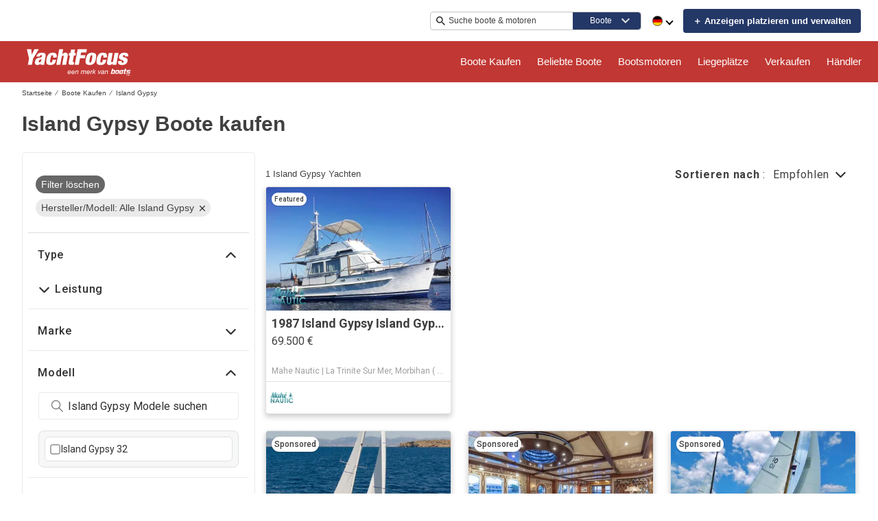

--- FILE ---
content_type: text/css
request_url: https://www.yachtfocus.com/assets/css/portal.css
body_size: 2633
content:
/* Portal Specific overrides */
:root {
  /* Brand Colours */
  --wl-brand-color-one: #c13733;
  --wl-brand-color-two: #243867;
  --wl-brand-color-three: #fff;

  /* Backgrounds */
  --wl-background-color-default: #f5f5f5;
  --wl-content-background-color-default: #fff;
  --wl-background-color-one: var(--wl-brand-color-two);
  --wl-background-color-two: #d63924;
  --wl-background-color-three: var(--wl-brand-color-one);
  --wl-background-color-four: var(--wl-brand-color-one);
  --wl-background-color-five: #c13733;
  --wl-background-color-six: var(--wl-brand-color-one);
  --wl-background-color-seven: var(--wl-brand-color-two);
  --wl-background-color-eight: #d63924;
  --wl-background-color-nine: #5474a5;
  --wl-background-color-eleven: #e3f5ff;
  --wl-background-color-twelve: #bdc3c7;
  --wl-background-color-thirteen: #eaeaea;
  --wl-background-color-fourteen: #f9fbfd;
  --wl-background-color-fifteen: #5da773;
  --wl-background-color-sixteen: rgba(255, 255, 255, 0.8);
  --wl-background-color-seventeen: var(--wl-brand-color-two);
  --wl-background-color-eighteen: var(--wl-brand-color-three);

  /* Texts */
  --wl-text-color-default: #404040;
  --wl-text-color-link: #2594d2;
  --wl-text-color-one: #404040;
  --wl-text-color-two: #404040;
  --wl-text-color-three: #5cb85c;
  --wl-text-color-four: #ffffff;
  --wl-text-color-five: #404040;
  --wl-text-color-six: #676767;
  --wl-text-color-seven: #404040;
  --wl-text-color-eight: #2594d2;
  --wl-text-color-nine: #d63924;
  --wl-text-color-ten: #ffffff;
  --wl-text-color-eleven: #3cacff;
  --wl-text-color-twelve: var(--wl-text-color-default);
  --wl-text-color-thirteen: #2c272d;
  --wl-text-color-fourteen: #ffffff;
  --wl-text-color-seventeen: #2c272d;

  /* Borders */
  --wl-border-color-default: #eaeaea;
  --wl-border-color-one: #900e2c;
  --wl-border-color-two: #d63924;
  --wl-border-color-three: #ffffff;
  --wl-border-color-four: #bfc4c8;
  --wl-border-color-five: #900e2c;
  --wl-border-color-six: #d63924;
  --wl-border-color-seven: #dee2e3;
  --wl-border-color-eight: #900e2c;
  --wl-border-color-nine: #119bf5;
  --wl-border-color-ten: var(--wl-brand-color-one);

  /* Shadows */
  --wl-box-shadow-two: rgb(44 39 45 / 75%);

  /* Header */
  --wl-header-background-color: var(--wl-brand-color-three);
  --wl-header-button-background-color: var(--wl-brand-color-three);
  --wl-header-text-color: var(--wl-brand-color-one);
  --wl-header-hover-background-color: #f4f4f4;

  /* Footer */
  --wl-footer-background-color: #ffffff;
  --wl-footer-text-color: #2c272d;
  --wl-footer-link-color: #2c272d;
  --wl-background-default-footer: #e5ecfa;

  /* Price color */
  --wl-price-text-color: var(--wl-text-color-default);

  /* Service */
  --wl-service-text-color: var(--wl-text-color-six);

  /* Pagination */
  --wl-pagination-text-color: #666666;

  /* Input boxes */
  --wl-input-box-border-color: var(--wl-border-color-four);

  /* Content */
  --wl-content-currency-symbol: "€";
  --wl-button--disabled-background: #757575;
}

button.navbar-toggle:after {
  background-image: url(/assets/images/burger.svg);
}

/* HOMEPAGE */

/* Header */
.page-header,
.page-header-container {
  --header-mobile-bg-color: var(--wl-background-color-five);
  --new-header-links-text-color: var(--wl-text-color-four);
  --new-header-top-bg-color: var(--wl-text-color-four);
  --new-header-bottom-bg-color: var(--wl-brand-color-one);
  --new-header-links-bg-color: var(--wl-brand-color-ne);
  --new-header-links-hover-text-color: var(--wl-text-color-four);
  --new-header-links-hover-decoration-color: var(--wl-text-color-four);
  --new-header-mobile-links-bg-color: var(--wl-background-color-thirteen);
  --new-header-mobile-links-text-color: var(--wl-text-color-default);
}

.page-header .lang-wrapper .lang-switcher .flag {
  border: 1px solid var(--wl-text-color-six);
}

.page-header .flag:after {
  filter: invert(100%);
}


/* ANA-1755 */
header.main .logo {
  height: 55px;
  padding-top: 5px;
}
header.main .logo-mobile,
header.main .logo-nav {
  height: 47px;
  padding-top: 5px;
}

.page-header .keyword-container-desktop {
  border-radius: 4px;
  border: 1px solid var(--neutral-neutral-50, #C2C2C2);
}

.keyword-search .option-item-button {
  background-color: var(--wl-content-background-color-default);
}

.keyword-search .dropdown-container input.dropdown-input {
  background: var(--wl-brand-color-two);
  color: var(--wl-text-color-four);
}


@media screen and (min-width: 970px) {
  #main-nav > ul > li:hover {
    background: none;
  }

  .new-header #main-nav {
    color: var(--wl-text-color-four);
    background: var(--wl-background-color-five);
  }

  .new-header #main-nav ul a {
    color: var(--wl-content-background-color-default);
  }
}

@media screen and (max-width: 970px) {
  .new-header #main-nav {
    --new-header-top-bg-color: var(--wl-brand-color-one);
  }
}

/* Quicksearch */
.quick-search-container {
  color: var(--wl-text-color-one);
}

@media screen and (max-width: 767px) {
  .qs-block .qs-filters .quick-search-container .quick-search form.bottom-row.bottom-row__no-location .qs-category-show, .qs-filters .quick-search-container .quick-search .bottom-row .qs-category-advanced-search {
    color: var(--wl-background-color-nine);
  }
}

.qs-content-body {
  background-color: var(--wl-background-color-default);
}

.quick-search-container .quick-search .qs-category-show .icon{
  filter: invert(30%);
}
.quick-search h1 {
  color: inherit;
  text-shadow: none;
}

.bottom-row label,
.top-row .quick-search-category-selectors-label {
  color: var(--wl-text-color-default);
}

.quick-search input[type="radio"] {
  accent-color: var(--wl-content-background-color-default);
}

.quick-search .dropdown-input-container {
  background-color: var(--wl-content-background-color-default);
}

.quick-search .option-item-button {
  background-color: var(--wl-content-background-color-default);
}

.option-item-button:focus,
.option-item-button:hover,
.option-item-button.option-item-button-select {
  color: var(--wl-text-color-four);
  background-color: var(--wl-brand-color-one);
}

.qs-filters .quick-search-container .quick-search .top-row .qs-category-advanced-search {
  color: var(--wl-background-color-nine);
}

.quick-search .input-field-input-container {
  background-color: var(--wl-content-background-color-default);
}

/* FSBO Ad */
.main-fsbo-ad {
  background-color: var(--wl-background-color-eighteen);
}

.main-fsbo-ad .left .title,
.main-fsbo-ad .left .fsbo-text {
  color: var(--wl-text-color-four);
}

.home-article
  .article-category
  .home-blog-section
  .row-layout
  .home-blog-section
  .blog-section-read-more.row-layout
  a {
  color: var(--wl-text-color-link);
}

/* SEARCHPAGE */
/* Facets side bar */
.pill-box .pill-box-clear {
  background-color: #626262;
}

.pill-box .pill-box-item,
.pill-box .pill-box-delete {
  background-color: var(--wl-background-color-thirteen);
  color: var(--wl-text-color-default);
  stroke: #2c272d;
}

.tool-set .tool-set-radio-item.checked label,
.tool-set .search-filter .filled-block {
  background-color: #757575;
 
}

/* banner IN_STOCK*/
.banner-attribute.IN_STOCK {
  background-color: var(--wl-text-color-three);
}

.tool-set input[type="checkbox"] {
  accent-color: var(--wl-text-color-default);
}

/* Footer */

footer.main-footer {
  background-color: var(--wl-background-color-five);
}

.main-footer .copyright-info {
  background-color: var(--wl-background-color-five);
}

.main-footer .footer-disclaimers {
  background-color: var(--wl-background-color-five); 
} 

@media screen and (min-width: 768px) {
  .home-block .main-footer .footer-disclaimers, .home-block div.upper-footer .inner {
    max-width: inherit;
  }
}

footer.main-footer nav.footer-disclaimers .copyright-info,
footer.main-footer .copyright-info,
footer.main-footer a,
nav.footer-disclaimers ul li a {
  color: var(--wl-text-color-four);
}


/* @media screen and (min-width: 500px) {
  footer.main-footer nav.footer-disclaimers ul {
    width: auto;
  }
  footer.main-footer nav.footer-disclaimers ul li {
    vertical-align: text-top;
  }
} */

@media screen and (min-width: 700px) {
  footer.main-footer nav.footer-disclaimers ul {
    padding: 0px;
  }
  footer.main-footer ul a {
      padding: 0px;
  }
  .copyright-info {
      text-align: center;
      margin-bottom: 10px;
  }

  footer.main-footer nav.footer-disclaimers ul {
    padding: 0px;
  }
}

/* Search results */
.listing-result.listing-result-card .location,
.listing-result.listing-result-card .name,
.listing-result.listing-result-card .price {
  color: var(--wl-text-color-seven);
}

.listing-result.listingStyleDefault .contact-seller, .listing-result.listingStyleDefault .live-video-tour {
  background-color: var(--wl-brand-color-two);
}
.results-header .results-count {
  color: var(--wl-text-color-default);
}

.search-tools.sort .tool-set ul.opts li label:hover,
.search-tools.sort .tool-set ul.opts li .custom-option:hover,
.search-tools.sort .tool-set ul.opts li .custom-option.selected {
  color: var(--wl-text-color-four);
  background-color: var(--wl-brand-color-one);
}

.search-tools.sort .tool-set .header h2 span {
  color: #2c272d;
}

.dealer-boats ul li .information .location {
  color: var(--wl-text-color-twelve);
}

/* BRANDED SEARCHPAGE */
.party-search-header:before {
  background: #2c272d;
  opacity: 0.75;
}

.party-search-form .title {
  color: var(--wl-text-color-four);
}

/* DEALER SEARCH */
.form-button-array .form-button.primary  {
  border-radius: 50px;
  border: 1px solid var(--wl-brand-color-two);
}


.form-button-array .form-button-element-call:before{
  color: var(--wl-brand-color-two) #243867;
  filter: invert(100%);
}


.form-button-array li a:nth-child(1){
  background-color: var(--wl-content-background-color-default);
  color: var(--wl-brand-color-two);
}

.keyword-search .dropdown-input-container:before {
  filter: invert(100%);
}

.party-search-criteria .dropdown-input-container,
.party-search-criteria .option-item-button {
  background-color: var(--wl-content-background-color-default);
}

.party-search-criteria .option-item-button:hover,
.party-search-criteria .option-item-button.option-item-button-select {
  background-color: var(--wl-brand-color-one);
}

.party-container address,
.party-container .party-website a,
.party-container .tel-block a {
  color: var(--wl-text-color-default);
}

.party-container .party-branded-srp-button {
  background-color: #2594d2;
  color: var(--wl-text-color-four);
}

.party-container .party-call-button {
  background-color: var(--wl-text-color-four);
  color: var(--wl-background-color-one);
}

.party-container .party-lead {
  color: var(--wl-text-color-four);
}

/* Dealer address */
.branded-header .information-container .less {
color: var(--wl-background-color-nine);
text-decoration: underline;
font-weight: 700;
font-size: 14px;
line-height: normal;
}

/* BOAT DETAILS */
.details-contact,
.contact-form.contact-form-details {
  background-color: #eaeaea;
}
.next-previous-button {
  color: var(--wl-text-color-default);
  background-color: var(--wl-text-color-four);
  font-size: 16px;
}
.next-previous-button:hover {
  color: var(--wl-text-color-four);
  border-radius: 5px;
  border: 1px solid #626262;
  background-color: #626262;
  opacity: 0.8; 
  font-size: 16px; 
}

.dealer-boats ul li .information .price {
  color: var(--wl-price-text-color);
}

.summary .price {
  color: var(--wl-text-color-default);
}

.validated-input.details input,
.validated-input.details textarea {
  color: var(--wl-text-color-twelve);
}

.seller-information .seller-info-location .seller-address {
  text-decoration: none;
  font-size: 14px;
  color: var(--wl-text-color-default) !important;
}

.seller-information .seller-info-tel .seller-tel-anchor {
  font-size: 14px;
  text-decoration: underline;
  font-weight: 700;
  color: var(--wl-background-color-nine)
}

/* Homepage redesign */
div.social-wrapper {
  background-color: var(--wl-background-color-nine);
}

.qs-filters .quick-search-container .quick-search .top-row .qs-checked {
  color: var(--wl-text-color-default);
  border-bottom: 4px solid var(--wl-text-color-default);
}

.qs-block
  .qs-filters
  .quick-search-container
  .quick-search
  .input-autocomplete-container {
  --wl-brand-color-three: #ffffff;
}

.qs-block
  .qs-filters
  .quick-search-container
  .quick-search
  .input-autocomplete-container {
  color: var(--wl-text-color-two);
}


--- FILE ---
content_type: application/javascript; charset=UTF-8
request_url: https://www.yachtfocus.com/cdn-cgi/challenge-platform/h/g/scripts/jsd/fc21b7e0d793/main.js?
body_size: 4794
content:
window._cf_chl_opt={oPNF3:'g'};~function(k5,z,D,m,v,A,C,h,K){k5=y,function(T,e,kh,k4,R,j){for(kh={T:579,e:615,R:549,j:607,V:496,S:548,U:558,W:553,n:537,H:551,s:587,P:522},k4=y,R=T();!![];)try{if(j=-parseInt(k4(kh.T))/1+parseInt(k4(kh.e))/2*(parseInt(k4(kh.R))/3)+parseInt(k4(kh.j))/4*(-parseInt(k4(kh.V))/5)+parseInt(k4(kh.S))/6*(-parseInt(k4(kh.U))/7)+-parseInt(k4(kh.W))/8*(-parseInt(k4(kh.n))/9)+-parseInt(k4(kh.H))/10+-parseInt(k4(kh.s))/11*(-parseInt(k4(kh.P))/12),e===j)break;else R.push(R.shift())}catch(V){R.push(R.shift())}}(k,992957),z=this||self,D=z[k5(504)],m={},m[k5(509)]='o',m[k5(572)]='s',m[k5(610)]='u',m[k5(529)]='z',m[k5(520)]='n',m[k5(550)]='I',m[k5(530)]='b',v=m,z[k5(535)]=function(T,R,j,V,kr,kS,kV,kk,U,W,H,s,P,F){if(kr={T:594,e:540,R:516,j:594,V:540,S:590,U:543,W:502,n:543,H:539,s:560,P:557,l:505,a:545},kS={T:586,e:557,R:597},kV={T:613,e:498,R:544,j:606},kk=k5,null===R||void 0===R)return V;for(U=X(R),T[kk(kr.T)][kk(kr.e)]&&(U=U[kk(kr.R)](T[kk(kr.j)][kk(kr.V)](R))),U=T[kk(kr.S)][kk(kr.U)]&&T[kk(kr.W)]?T[kk(kr.S)][kk(kr.n)](new T[(kk(kr.W))](U)):function(M,ky,O){for(ky=kk,M[ky(kS.T)](),O=0;O<M[ky(kS.e)];M[O]===M[O+1]?M[ky(kS.R)](O+1,1):O+=1);return M}(U),W='nAsAaAb'.split('A'),W=W[kk(kr.H)][kk(kr.s)](W),H=0;H<U[kk(kr.P)];s=U[H],P=Y(T,R,s),W(P)?(F='s'===P&&!T[kk(kr.l)](R[s]),kk(kr.a)===j+s?S(j+s,P):F||S(j+s,R[s])):S(j+s,P),H++);return V;function S(M,O,k9){k9=y,Object[k9(kV.T)][k9(kV.e)][k9(kV.R)](V,O)||(V[O]=[]),V[O][k9(kV.j)](M)}},A=k5(494)[k5(599)](';'),C=A[k5(539)][k5(560)](A),z[k5(575)]=function(T,R,kW,kB,j,V,S,U){for(kW={T:578,e:557,R:595,j:606,V:605},kB=k5,j=Object[kB(kW.T)](R),V=0;V<j[kB(kW.e)];V++)if(S=j[V],S==='f'&&(S='N'),T[S]){for(U=0;U<R[j[V]][kB(kW.e)];-1===T[S][kB(kW.R)](R[j[V]][U])&&(C(R[j[V]][U])||T[S][kB(kW.j)]('o.'+R[j[V]][U])),U++);}else T[S]=R[j[V]][kB(kW.V)](function(W){return'o.'+W})},h=c(),K=function(kf,kb,kZ,kx,kq,kX,e,R,j){return kf={T:603,e:601},kb={T:614,e:614,R:606,j:614,V:614,S:614,U:542,W:547,n:606,H:614},kZ={T:557},kx={T:561},kq={T:557,e:547,R:613,j:498,V:544,S:613,U:498,W:544,n:613,H:498,s:544,P:561,l:606,a:561,d:606,F:614,M:606,O:614,x:613,Z:544,b:561,f:606,J:561,k0:606,k1:606,k2:606,k3:542},kX=k5,e=String[kX(kf.T)],R={'h':function(V,kM){return kM={T:600,e:547},null==V?'':R.g(V,6,function(S,kA){return kA=y,kA(kM.T)[kA(kM.e)](S)})},'g':function(V,S,U,kw,W,H,s,P,F,M,O,x,Z,J,k0,k1,k2,k3){if(kw=kX,null==V)return'';for(H={},s={},P='',F=2,M=3,O=2,x=[],Z=0,J=0,k0=0;k0<V[kw(kq.T)];k0+=1)if(k1=V[kw(kq.e)](k0),Object[kw(kq.R)][kw(kq.j)][kw(kq.V)](H,k1)||(H[k1]=M++,s[k1]=!0),k2=P+k1,Object[kw(kq.S)][kw(kq.U)][kw(kq.W)](H,k2))P=k2;else{if(Object[kw(kq.n)][kw(kq.H)][kw(kq.s)](s,P)){if(256>P[kw(kq.P)](0)){for(W=0;W<O;Z<<=1,S-1==J?(J=0,x[kw(kq.l)](U(Z)),Z=0):J++,W++);for(k3=P[kw(kq.a)](0),W=0;8>W;Z=k3&1.02|Z<<1,J==S-1?(J=0,x[kw(kq.l)](U(Z)),Z=0):J++,k3>>=1,W++);}else{for(k3=1,W=0;W<O;Z=k3|Z<<1.37,S-1==J?(J=0,x[kw(kq.l)](U(Z)),Z=0):J++,k3=0,W++);for(k3=P[kw(kq.P)](0),W=0;16>W;Z=k3&1|Z<<1,S-1==J?(J=0,x[kw(kq.d)](U(Z)),Z=0):J++,k3>>=1,W++);}F--,0==F&&(F=Math[kw(kq.F)](2,O),O++),delete s[P]}else for(k3=H[P],W=0;W<O;Z=k3&1.24|Z<<1.56,J==S-1?(J=0,x[kw(kq.M)](U(Z)),Z=0):J++,k3>>=1,W++);P=(F--,F==0&&(F=Math[kw(kq.O)](2,O),O++),H[k2]=M++,String(k1))}if(P!==''){if(Object[kw(kq.x)][kw(kq.j)][kw(kq.Z)](s,P)){if(256>P[kw(kq.b)](0)){for(W=0;W<O;Z<<=1,S-1==J?(J=0,x[kw(kq.l)](U(Z)),Z=0):J++,W++);for(k3=P[kw(kq.a)](0),W=0;8>W;Z=Z<<1|k3&1,S-1==J?(J=0,x[kw(kq.f)](U(Z)),Z=0):J++,k3>>=1,W++);}else{for(k3=1,W=0;W<O;Z=k3|Z<<1,J==S-1?(J=0,x[kw(kq.d)](U(Z)),Z=0):J++,k3=0,W++);for(k3=P[kw(kq.J)](0),W=0;16>W;Z=Z<<1.73|1.79&k3,J==S-1?(J=0,x[kw(kq.k0)](U(Z)),Z=0):J++,k3>>=1,W++);}F--,0==F&&(F=Math[kw(kq.F)](2,O),O++),delete s[P]}else for(k3=H[P],W=0;W<O;Z=1&k3|Z<<1.62,J==S-1?(J=0,x[kw(kq.k1)](U(Z)),Z=0):J++,k3>>=1,W++);F--,0==F&&O++}for(k3=2,W=0;W<O;Z=Z<<1|k3&1.01,S-1==J?(J=0,x[kw(kq.k2)](U(Z)),Z=0):J++,k3>>=1,W++);for(;;)if(Z<<=1,J==S-1){x[kw(kq.k2)](U(Z));break}else J++;return x[kw(kq.k3)]('')},'j':function(V,kC){return kC=kX,null==V?'':''==V?null:R.i(V[kC(kZ.T)],32768,function(S,kg){return kg=kC,V[kg(kx.T)](S)})},'i':function(V,S,U,kI,W,H,s,P,F,M,O,x,Z,J,k0,k1,k3,k2){for(kI=kX,W=[],H=4,s=4,P=3,F=[],x=U(0),Z=S,J=1,M=0;3>M;W[M]=M,M+=1);for(k0=0,k1=Math[kI(kb.T)](2,2),O=1;k1!=O;k2=x&Z,Z>>=1,Z==0&&(Z=S,x=U(J++)),k0|=(0<k2?1:0)*O,O<<=1);switch(k0){case 0:for(k0=0,k1=Math[kI(kb.e)](2,8),O=1;O!=k1;k2=Z&x,Z>>=1,Z==0&&(Z=S,x=U(J++)),k0|=O*(0<k2?1:0),O<<=1);k3=e(k0);break;case 1:for(k0=0,k1=Math[kI(kb.T)](2,16),O=1;O!=k1;k2=Z&x,Z>>=1,Z==0&&(Z=S,x=U(J++)),k0|=O*(0<k2?1:0),O<<=1);k3=e(k0);break;case 2:return''}for(M=W[3]=k3,F[kI(kb.R)](k3);;){if(J>V)return'';for(k0=0,k1=Math[kI(kb.j)](2,P),O=1;k1!=O;k2=Z&x,Z>>=1,Z==0&&(Z=S,x=U(J++)),k0|=(0<k2?1:0)*O,O<<=1);switch(k3=k0){case 0:for(k0=0,k1=Math[kI(kb.V)](2,8),O=1;O!=k1;k2=Z&x,Z>>=1,0==Z&&(Z=S,x=U(J++)),k0|=(0<k2?1:0)*O,O<<=1);W[s++]=e(k0),k3=s-1,H--;break;case 1:for(k0=0,k1=Math[kI(kb.S)](2,16),O=1;k1!=O;k2=Z&x,Z>>=1,Z==0&&(Z=S,x=U(J++)),k0|=O*(0<k2?1:0),O<<=1);W[s++]=e(k0),k3=s-1,H--;break;case 2:return F[kI(kb.U)]('')}if(H==0&&(H=Math[kI(kb.V)](2,P),P++),W[k3])k3=W[k3];else if(k3===s)k3=M+M[kI(kb.W)](0);else return null;F[kI(kb.n)](k3),W[s++]=M+k3[kI(kb.W)](0),H--,M=k3,H==0&&(H=Math[kI(kb.H)](2,P),P++)}}},j={},j[kX(kf.e)]=R.h,j}(),N();function N(y3,y2,y0,kQ,T,e,R,j,V){if(y3={T:571,e:559,R:612,j:517,V:582,S:513,U:591},y2={T:612,e:517,R:591},y0={T:525},kQ=k5,T=z[kQ(y3.T)],!T)return;if(!i())return;(e=![],R=T[kQ(y3.e)]===!![],j=function(ki,S){if(ki=kQ,!e){if(e=!![],!i())return;S=g(),E(S.r,function(U){G(T,U)}),S.e&&L(ki(y0.T),S.e)}},D[kQ(y3.R)]!==kQ(y3.j))?j():z[kQ(y3.V)]?D[kQ(y3.V)](kQ(y3.S),j):(V=D[kQ(y3.U)]||function(){},D[kQ(y3.U)]=function(kE){kE=kQ,V(),D[kE(y2.T)]!==kE(y2.e)&&(D[kE(y2.R)]=V,j())})}function k(y5){return y5='catch,http-code:,Array,onreadystatechange,body,UHTeq3,Object,indexOf,/b/ov1/0.41089615980512756:1768021964:Ec9Ri8SHU4vBUAC8tK0eiSYpx2dAMM-xOzxHt0FEAUw/,splice,function,split,5x2z-fuJRLHS6NQiPKh+pkIcs9WaDgb8lZCod3nEVvABGmTq$OYwy7etUr140XMjF,MTsS,onload,fromCharCode,getPrototypeOf,map,push,4SaPUOR,oPNF3,/invisible/jsd,undefined,detail,readyState,prototype,pow,16nGewaJ,appendChild,_cf_chl_opt;NaZoI3;Bshk0;IzgW1;qzjKa3;GBApq0;giyU9;KutOj0;QgiX4;Khftj4;Lfpaq4;zBhRN3;JSmY9;Ntxi4;oxFY5;TDAZ2;ldLC0,log,4826165aFCoac,parent,hasOwnProperty,cloudflare-invisible,randomUUID,status,Set,send,document,isNaN,chctx,/cdn-cgi/challenge-platform/h/,ntYsJ1,object,isArray,style,clientInformation,DOMContentLoaded,riYFq1,tabIndex,concat,loading,KljLg4,href,number,ontimeout,12LtEDFQ,random,errorInfoObject,error on cf_chl_props,navigator,location,source,symbol,boolean,contentDocument,GsWUx0,display: none,open,Ntxi4,postMessage,15948ecHHBu,jsd,includes,getOwnPropertyNames,floor,join,from,call,d.cookie,jCNy9,charAt,6ibtwwx,729123aDaZGP,bigint,17837330hUYjiy,onerror,1256vQMPGV,contentWindow,event,now,length,13373171lmbYKY,api,bind,charCodeAt,XMLHttpRequest,[native code],createElement,success,error,sid,toString,HnhLR9,_cf_chl_opt,__CF$cv$params,string,Function,xhr-error,oxFY5,/jsd/oneshot/fc21b7e0d793/0.41089615980512756:1768021964:Ec9Ri8SHU4vBUAC8tK0eiSYpx2dAMM-xOzxHt0FEAUw/,syUs3,keys,1411425svbILk,stringify,timeout,addEventListener,removeChild,iframe,POST,sort,53253959ZwYAAk'.split(','),k=function(){return y5},k()}function Q(kH,kR,T){return kH={T:571,e:541},kR=k5,T=z[kR(kH.T)],Math[kR(kH.e)](+atob(T.t))}function o(T,e,kL,k6){return kL={T:573,e:613,R:568,j:544,V:595,S:563},k6=k5,e instanceof T[k6(kL.T)]&&0<T[k6(kL.T)][k6(kL.e)][k6(kL.R)][k6(kL.j)](e)[k6(kL.V)](k6(kL.S))}function I(T,ku,ke){return ku={T:523},ke=k5,Math[ke(ku.T)]()<T}function c(kd,ko){return kd={T:500},ko=k5,crypto&&crypto[ko(kd.T)]?crypto[ko(kd.T)]():''}function G(R,j,y4,kc,V,S){if(y4={T:559,e:565,R:528,j:499,V:567,S:555,U:497,W:536,n:499,H:555,s:566,P:611,l:497,a:536},kc=k5,!R[kc(y4.T)])return;j===kc(y4.e)?(V={},V[kc(y4.R)]=kc(y4.j),V[kc(y4.V)]=R.r,V[kc(y4.S)]=kc(y4.e),z[kc(y4.U)][kc(y4.W)](V,'*')):(S={},S[kc(y4.R)]=kc(y4.n),S[kc(y4.V)]=R.r,S[kc(y4.H)]=kc(y4.s),S[kc(y4.P)]=j,z[kc(y4.l)][kc(y4.a)](S,'*'))}function y(B,T,e,R){return B=B-493,e=k(),R=e[B],R}function E(T,e,ka,kl,kP,ks,kz,R,j,V){ka={T:571,e:495,R:570,j:562,V:534,S:585,U:507,W:608,n:576,H:559,s:581,P:521,l:602,a:552,d:527,F:527,M:519,O:527,x:559,Z:503,b:601,f:580},kl={T:574},kP={T:501,e:565,R:589},ks={T:581},kz=k5,R=z[kz(ka.T)],console[kz(ka.e)](z[kz(ka.R)]),j=new z[(kz(ka.j))](),j[kz(ka.V)](kz(ka.S),kz(ka.U)+z[kz(ka.R)][kz(ka.W)]+kz(ka.n)+R.r),R[kz(ka.H)]&&(j[kz(ka.s)]=5e3,j[kz(ka.P)]=function(kD){kD=kz,e(kD(ks.T))}),j[kz(ka.l)]=function(km){km=kz,j[km(kP.T)]>=200&&j[km(kP.T)]<300?e(km(kP.e)):e(km(kP.R)+j[km(kP.T)])},j[kz(ka.a)]=function(kv){kv=kz,e(kv(kl.T))},V={'t':Q(),'lhr':D[kz(ka.d)]&&D[kz(ka.F)][kz(ka.M)]?D[kz(ka.O)][kz(ka.M)]:'','api':R[kz(ka.x)]?!![]:![],'payload':T},j[kz(ka.Z)](K[kz(ka.b)](JSON[kz(ka.f)](V)))}function X(T,kG,k8,e){for(kG={T:516,e:578,R:604},k8=k5,e=[];T!==null;e=e[k8(kG.T)](Object[k8(kG.e)](T)),T=Object[k8(kG.R)](T));return e}function g(kn,kT,j,V,S,U,W){kT=(kn={T:564,e:584,R:511,j:533,V:515,S:592,U:493,W:554,n:512,H:526,s:531,P:592,l:583},k5);try{return j=D[kT(kn.T)](kT(kn.e)),j[kT(kn.R)]=kT(kn.j),j[kT(kn.V)]='-1',D[kT(kn.S)][kT(kn.U)](j),V=j[kT(kn.W)],S={},S=Ntxi4(V,V,'',S),S=Ntxi4(V,V[kT(kn.n)]||V[kT(kn.H)],'n.',S),S=Ntxi4(V,j[kT(kn.s)],'d.',S),D[kT(kn.P)][kT(kn.l)](j),U={},U.r=S,U.e=null,U}catch(n){return W={},W.r={},W.e=n,W}}function i(kt,kj,T,e,R){return kt={T:541,e:556},kj=k5,T=3600,e=Q(),R=Math[kj(kt.T)](Date[kj(kt.e)]()/1e3),R-e>T?![]:!![]}function L(V,S,kF,kY,U,W,n,H,s,P,l,a){if(kF={T:546,e:532,R:571,j:507,V:570,S:608,U:596,W:609,n:562,H:534,s:585,P:581,l:521,a:518,d:518,F:577,M:577,O:569,x:570,Z:569,b:593,f:514,J:508,k0:524,k1:506,k2:528,k3:538,kM:503,kO:601},kY=k5,!I(0))return![];W=(U={},U[kY(kF.T)]=V,U[kY(kF.e)]=S,U);try{n=z[kY(kF.R)],H=kY(kF.j)+z[kY(kF.V)][kY(kF.S)]+kY(kF.U)+n.r+kY(kF.W),s=new z[(kY(kF.n))](),s[kY(kF.H)](kY(kF.s),H),s[kY(kF.P)]=2500,s[kY(kF.l)]=function(){},P={},P[kY(kF.a)]=z[kY(kF.V)][kY(kF.d)],P[kY(kF.F)]=z[kY(kF.V)][kY(kF.M)],P[kY(kF.O)]=z[kY(kF.x)][kY(kF.Z)],P[kY(kF.b)]=z[kY(kF.x)][kY(kF.f)],P[kY(kF.J)]=h,l=P,a={},a[kY(kF.k0)]=W,a[kY(kF.k1)]=l,a[kY(kF.k2)]=kY(kF.k3),s[kY(kF.kM)](K[kY(kF.kO)](a))}catch(d){}}function Y(T,e,R,kN,k7,j,V){k7=(kN={T:509,e:598,R:588,j:588,V:590,S:510,U:590},k5);try{j=e[R]}catch(S){return'i'}if(null==j)return j===void 0?'u':'x';if(k7(kN.T)==typeof j)try{if(k7(kN.e)==typeof j[k7(kN.R)])return j[k7(kN.j)](function(){}),'p'}catch(U){}return T[k7(kN.V)][k7(kN.S)](j)?'a':j===T[k7(kN.U)]?'C':j===!0?'T':j===!1?'F':(V=typeof j,k7(kN.e)==V?o(T,j)?'N':'f':v[V]||'?')}}()

--- FILE ---
content_type: image/svg+xml
request_url: https://www.yachtfocus.com/assets/logoHeader.svg
body_size: 4882
content:
<svg id="Layer_1" viewBox="0 0 152.13 51.59" xmlns="http://www.w3.org/2000/svg">
  <defs></defs>
  <rect width="152.13" height="38.03" style="fill:none; stroke-width:0px;"></rect>
  <path d="M6.75,8.18h6.01l.69,7.44h.06l3.49-7.44h6.1l-7.87,12.94-1.58,8.4h-5.56l1.58-8.4-2.92-12.94ZM25.45,28.66c-.02.3,0,.59.05.87h5.2c-.14-.42-.19-.92-.14-1.49.05-.58.14-1.25.29-2l1.48-7.89c.2-1.06.21-1.92.02-2.59-.18-.67-.52-1.2-1.02-1.58-.49-.39-1.12-.66-1.88-.81-.76-.15-1.61-.22-2.54-.22-.62,0-1.3.07-2.04.19-.74.13-1.46.39-2.15.78-.69.39-1.31.94-1.86,1.64-.55.71-.94,1.65-1.16,2.82h4.66c.18-.86.42-1.43.71-1.72.29-.29.7-.43,1.22-.43.92,0,1.28.5,1.09,1.49-.09.5-.29.88-.58,1.15s-.74.47-1.34.61l-2.22.51c-.89.2-1.66.44-2.29.73-.63.29-1.16.64-1.57,1.05-.42.41-.75.89-1,1.45-.25.56-.45,1.22-.59,1.97-.13.7-.17,1.34-.12,1.91.05.58.22,1.08.5,1.49.28.42.68.73,1.21.94.53.21,1.2.31,2.02.31s1.61-.18,2.33-.54c.71-.36,1.29-.9,1.72-1.61h.06c-.02.34-.04.66-.06.96M25.5,25.67c-.34.44-.81.66-1.41.66-.4,0-.69-.16-.87-.48-.18-.32-.22-.75-.12-1.29s.26-.97.48-1.3c.22-.33.56-.59,1.02-.79.43-.18.82-.29,1.16-.34.34-.05.61-.18.81-.4h.06l-.36,1.94c-.17.9-.42,1.56-.76,2M42.67,18.09c-.02.41-.09.94-.21,1.6h4.84c.19-1.02.27-1.94.24-2.77-.03-.83-.23-1.53-.59-2.12-.36-.59-.9-1.05-1.63-1.37-.73-.33-1.69-.49-2.88-.49-1.02,0-1.98.1-2.9.3-.91.2-1.75.61-2.52,1.23-.76.62-1.44,1.5-2.04,2.66-.6,1.16-1.07,2.69-1.43,4.6-.33,1.75-.43,3.16-.29,4.23.14,1.07.46,1.89.95,2.48s1.16.97,1.98,1.15c.82.18,1.75.27,2.79.27,2.29,0,4.05-.54,5.26-1.61.63-.58,1.13-1.32,1.52-2.21.39-.9.7-1.98.94-3.26h-4.84l-.2,1.05c-.19,1.02-.46,1.71-.8,2.09-.34.38-.76.57-1.26.57-.3,0-.54-.07-.72-.22-.18-.15-.3-.41-.34-.79-.05-.38-.04-.89.03-1.54.07-.65.2-1.47.39-2.47.19-1,.37-1.82.54-2.47.17-.65.35-1.17.55-1.55.19-.39.41-.66.64-.81.24-.15.51-.22.8-.22.58,0,.93.23,1.07.69.07.26.1.59.08,1M50.96,8.18l-4.01,21.34h5.38l2-10.67c.13-.68.32-1.17.57-1.46.26-.3.62-.45,1.1-.45s.79.15.93.45c.14.3.15.79.02,1.46l-2,10.67h5.38l2.29-12.2c.16-.84.17-1.54.05-2.11-.12-.57-.35-1.02-.67-1.36-.33-.34-.73-.58-1.21-.72-.48-.14-1-.21-1.56-.21-.66,0-1.36.15-2.1.46-.75.31-1.43.89-2.05,1.75h-.06l1.31-6.96h-5.38ZM64.52,13.35l-.68,3.62h1.79l-1.62,8.61c-.17.9-.22,1.62-.15,2.17.07.55.26.96.57,1.24.32.28.76.45,1.32.52.56.07,1.26.1,2.07.1.46,0,.94-.01,1.44-.04.5-.03,1-.05,1.5-.05l.67-3.59h-.84c-.44,0-.74-.09-.92-.28-.17-.19-.22-.51-.13-.97l1.45-7.71h2.12l.68-3.62h-2.12l.89-4.75h-5.38l-.89,4.75h-1.79ZM76.16,8.18l-4.01,21.34h5.56l1.65-8.79h6.64l.82-4.36h-6.64l.68-3.65h7.08l.85-4.54h-12.64ZM100.27,24.56c.34-1.02.61-2.05.81-3.11.22-1.18.36-2.28.43-3.3.06-1.03-.06-1.93-.37-2.71-.31-.78-.89-1.39-1.72-1.84-.83-.45-2.04-.67-3.61-.67s-2.77.24-3.77.73c-1,.49-1.81,1.13-2.44,1.93-.63.8-1.11,1.7-1.45,2.72-.34,1.02-.61,2.05-.81,3.11-.22,1.18-.36,2.28-.43,3.3-.06,1.03.06,1.92.38,2.69.31.77.89,1.36,1.73,1.79.84.43,2.04.64,3.62.64s2.77-.23,3.76-.7c.99-.47,1.81-1.1,2.43-1.88.63-.79,1.11-1.69,1.45-2.71M92.3,23.95c.08-.65.22-1.48.41-2.5.19-1.02.37-1.85.53-2.51.16-.66.34-1.18.53-1.55.19-.38.39-.64.61-.78.22-.14.47-.21.77-.21s.53.07.71.21c.17.14.28.4.32.78.04.38.02.9-.07,1.55-.08.66-.22,1.49-.41,2.51-.19,1.02-.37,1.85-.53,2.5-.16.65-.33,1.16-.51,1.54-.18.38-.38.64-.61.78-.23.14-.49.21-.79.21s-.53-.07-.69-.21c-.16-.14-.27-.4-.32-.78-.05-.38-.03-.89.05-1.54M111.33,18.09c-.02.41-.09.94-.21,1.6h4.84c.19-1.02.27-1.94.24-2.77-.03-.83-.23-1.53-.59-2.12-.36-.59-.9-1.05-1.62-1.37-.73-.33-1.69-.49-2.88-.49-1.02,0-1.98.1-2.9.3-.91.2-1.75.61-2.52,1.23-.76.62-1.44,1.5-2.04,2.66-.6,1.16-1.07,2.69-1.43,4.6-.33,1.75-.43,3.16-.29,4.23.14,1.07.46,1.89.95,2.48s1.16.97,1.98,1.15c.82.18,1.75.27,2.79.27,2.29,0,4.05-.54,5.26-1.61.63-.58,1.13-1.32,1.52-2.21.39-.9.7-1.98.94-3.26h-4.84l-.2,1.05c-.19,1.02-.46,1.71-.8,2.09-.34.38-.76.57-1.26.57-.3,0-.54-.07-.72-.22-.18-.15-.3-.41-.34-.79-.05-.38-.04-.89.03-1.54.07-.65.2-1.47.39-2.47.19-1,.37-1.82.54-2.47.17-.65.35-1.17.55-1.55.19-.39.41-.66.64-.81.24-.15.51-.22.8-.22.58,0,.93.23,1.07.69.07.26.1.59.08,1M118.65,13.35l-2.29,12.2c-.16.86-.19,1.57-.07,2.14.11.57.33,1.02.64,1.35.32.33.72.55,1.21.66.49.11,1.03.16,1.63.16,1.93,0,3.38-.77,4.35-2.3h.06l-.37,1.97h5.2l3.04-16.17h-5.38l-2,10.67c-.13.68-.32,1.17-.57,1.46-.26.3-.62.45-1.1.45s-.79-.15-.93-.45c-.14-.3-.15-.79-.02-1.46l2-10.67h-5.38ZM136.17,25.4c0-.28.02-.58.08-.9h-4.72c-.33,1.77-.09,3.11.73,4.01.82.9,2.35,1.35,4.6,1.35,1.02,0,1.95-.12,2.8-.36.85-.24,1.6-.6,2.23-1.08.64-.48,1.17-1.05,1.59-1.7.42-.66.71-1.38.86-2.18.19-1.04.16-1.87-.11-2.5-.27-.63-.66-1.13-1.17-1.49-.51-.37-1.08-.65-1.71-.85-.63-.2-1.22-.39-1.76-.57-.54-.18-.99-.38-1.33-.61s-.48-.57-.39-1.03c.07-.4.26-.71.56-.93.3-.22.65-.33,1.05-.33.46,0,.79.12.99.37.2.25.24.72.11,1.42h4.66c.64-3.39-1.07-5.08-5.11-5.08-1.1,0-2.07.13-2.93.39-.86.26-1.59.62-2.2,1.08-.61.46-1.11.99-1.48,1.6-.37.61-.63,1.27-.76,1.99-.19,1.02-.15,1.84.12,2.47.27.63.66,1.13,1.17,1.51.51.38,1.07.68,1.7.9.63.22,1.21.43,1.75.63.54.2.98.43,1.32.69.34.26.46.63.38,1.11-.08.44-.3.78-.65,1.02-.35.24-.74.36-1.16.36-.5,0-.84-.19-1.03-.57-.11-.18-.16-.41-.17-.69" style="fill:#fff; stroke-width:0px;"></path>
  <path d="M 142.811 44.248 C 142.811 44.358 142.721 44.458 142.611 44.458 C 142.501 44.458 142.401 44.368 142.401 44.248 C 142.401 44.128 142.491 44.038 142.611 44.038 C 142.731 44.038 142.811 44.128 142.811 44.248 Z M 143.231 43.278 C 143.101 43.408 143.041 43.578 143.041 43.758 C 143.041 43.958 143.111 44.128 143.251 44.258 C 143.391 44.378 143.561 44.448 143.751 44.448 C 143.861 44.448 143.941 44.418 144.051 44.388 L 144.051 43.978 C 143.981 44.068 143.871 44.118 143.751 44.118 C 143.541 44.118 143.391 43.968 143.391 43.758 C 143.391 43.548 143.531 43.388 143.741 43.388 C 143.861 43.388 143.971 43.438 144.041 43.538 L 144.041 43.128 C 143.941 43.088 143.841 43.058 143.731 43.058 C 143.541 43.058 143.361 43.138 143.231 43.268 L 143.231 43.278 Z M 145.731 43.738 C 145.731 44.168 145.421 44.468 145.001 44.468 C 144.581 44.468 144.271 44.168 144.271 43.738 C 144.271 43.338 144.621 43.058 145.001 43.058 C 145.381 43.058 145.731 43.338 145.731 43.738 Z M 145.371 43.738 C 145.371 43.558 145.201 43.388 145.001 43.388 C 144.801 43.388 144.631 43.558 144.631 43.738 C 144.631 43.968 144.801 44.128 145.001 44.128 C 145.201 44.128 145.371 43.958 145.371 43.738 Z M 147.211 43.108 L 147.051 43.108 C 146.961 43.108 146.941 43.198 146.941 43.198 L 146.711 43.808 L 146.481 43.188 C 146.481 43.188 146.461 43.098 146.371 43.098 L 146.211 43.098 C 146.101 43.098 146.071 43.208 146.071 43.208 L 145.861 44.418 L 146.221 44.418 L 146.331 43.658 L 146.631 44.358 C 146.631 44.358 146.651 44.408 146.701 44.408 C 146.751 44.408 146.771 44.358 146.771 44.358 L 147.091 43.658 L 147.191 44.418 L 147.551 44.418 L 147.351 43.218 C 147.351 43.218 147.331 43.108 147.211 43.108 Z M 127.521 37.968 L 126.691 41.068 C 126.691 41.068 126.661 41.158 126.651 41.198 L 121.571 41.198 L 123.281 34.918 L 124.891 34.918 L 124.401 36.708 L 126.561 36.708 C 126.561 36.708 127.851 36.658 127.511 37.968 L 127.521 37.968 Z M 125.651 38.078 L 124.041 38.078 L 123.281 40.898 L 124.571 40.898 C 124.771 40.898 125.091 40.928 125.241 40.468 L 125.791 38.418 C 125.901 38.068 125.641 38.078 125.641 38.078 L 125.651 38.078 Z M 121.421 41.758 L 126.361 41.758 C 126.431 41.668 126.501 41.558 126.551 41.428 L 121.501 41.428 L 121.411 41.758 L 121.421 41.758 Z M 121.251 42.368 L 124.851 42.368 C 125.131 42.368 125.691 42.368 126.141 41.988 L 121.351 41.988 L 121.251 42.368 Z M 133.111 37.788 L 132.201 41.188 L 127.231 41.188 L 128.151 37.798 C 128.151 37.798 128.471 36.808 129.551 36.718 L 132.251 36.718 C 132.251 36.718 133.251 36.718 133.101 37.788 L 133.111 37.788 Z M 131.201 38.068 L 129.921 38.068 C 129.921 38.068 129.671 38.038 129.601 38.308 C 129.531 38.578 128.981 40.638 128.981 40.638 C 128.981 40.638 128.901 40.908 129.131 40.908 L 130.441 40.908 C 130.441 40.908 130.651 40.938 130.721 40.688 C 130.791 40.438 131.341 38.358 131.341 38.358 C 131.441 38.028 131.191 38.068 131.191 38.068 L 131.201 38.068 Z M 127.221 41.758 L 131.911 41.758 C 132.001 41.638 132.071 41.518 132.111 41.428 L 127.191 41.428 C 127.191 41.558 127.191 41.658 127.221 41.758 Z M 128.071 42.358 L 130.841 42.358 C 131.211 42.318 131.491 42.168 131.701 41.988 L 127.331 41.988 C 127.571 42.368 128.081 42.358 128.081 42.358 L 128.071 42.358 Z M 148.241 38.068 L 148.611 36.708 L 145.011 36.708 C 145.011 36.708 143.821 36.688 143.471 37.738 L 143.101 39.088 C 143.101 39.088 142.751 40.198 144.051 40.198 L 146.281 40.198 L 146.101 40.898 L 142.761 40.898 L 142.681 41.188 L 147.611 41.188 C 147.611 41.188 147.611 41.158 147.621 41.138 L 147.971 39.868 C 147.971 39.868 148.241 38.878 147.101 38.878 L 144.781 38.878 L 145.001 38.058 L 148.251 38.058 L 148.241 38.068 Z M 147.131 41.988 L 142.461 41.988 L 142.361 42.358 L 146.121 42.358 C 146.121 42.358 146.681 42.378 147.141 41.988 L 147.131 41.988 Z M 147.531 41.428 L 142.621 41.428 L 142.531 41.758 L 147.351 41.758 C 147.421 41.668 147.481 41.558 147.531 41.428 Z M 139.021 41.758 L 141.721 41.758 L 141.811 41.428 L 138.981 41.428 C 138.981 41.518 138.981 41.638 139.021 41.758 Z M 141.491 38.078 L 142.711 38.078 L 143.081 36.718 L 141.871 36.718 L 142.361 34.918 L 140.721 34.918 L 140.231 36.708 L 139.491 36.708 L 139.121 38.068 L 139.861 38.068 L 139.011 41.198 L 141.871 41.198 L 141.951 40.908 L 140.741 40.908 L 141.501 38.078 L 141.491 38.078 Z M 140.111 42.358 L 141.551 42.358 L 141.651 41.988 L 139.131 41.988 C 139.281 42.188 139.571 42.358 140.111 42.358 Z M 132.931 41.758 L 137.541 41.758 L 137.631 41.428 L 132.841 41.428 C 132.861 41.538 132.881 41.648 132.931 41.758 Z M 136.421 36.708 L 138.901 36.708 L 137.691 41.198 L 132.821 41.198 C 132.821 40.948 132.871 40.768 132.871 40.768 L 133.481 38.548 C 134.011 36.708 136.411 36.708 136.411 36.708 L 136.421 36.708 Z M 136.971 38.168 C 135.281 37.798 135.111 38.758 135.111 38.758 L 134.641 40.528 C 134.641 40.528 134.531 40.898 134.941 40.918 C 135.531 40.958 136.371 40.398 136.371 40.398 L 136.971 38.178 L 136.971 38.168 Z M 135.831 42.358 L 137.381 42.358 L 137.481 41.988 L 135.931 41.988 L 135.831 42.358 Z M 133.071 41.988 C 133.261 42.228 133.601 42.408 134.191 42.398 C 134.191 42.398 134.961 42.458 135.841 41.988 L 133.071 41.988 Z M 63.251 40.068 C 63.221 40.168 63.211 40.278 63.211 40.398 C 63.211 41.198 63.571 41.698 64.381 41.698 C 65.091 41.698 65.501 41.298 65.781 40.708 L 66.591 40.708 C 66.221 41.808 65.491 42.428 64.311 42.428 C 63.131 42.428 62.421 41.608 62.421 40.348 C 62.421 38.738 63.361 37.248 64.961 37.248 C 66.641 37.248 66.841 38.668 66.841 39.268 C 66.841 39.688 66.821 39.878 66.801 40.078 L 63.241 40.078 L 63.251 40.068 Z M 66.071 39.448 L 66.071 39.228 C 66.071 38.288 65.531 37.968 64.951 37.968 C 64.091 37.968 63.591 38.648 63.391 39.458 L 66.071 39.458 L 66.071 39.448 Z M 68.451 40.068 C 68.421 40.168 68.411 40.278 68.411 40.398 C 68.411 41.198 68.771 41.698 69.581 41.698 C 70.291 41.698 70.701 41.298 70.981 40.708 L 71.791 40.708 C 71.421 41.808 70.691 42.428 69.511 42.428 C 68.331 42.428 67.621 41.608 67.621 40.348 C 67.621 38.738 68.561 37.248 70.161 37.248 C 71.841 37.248 72.041 38.668 72.041 39.268 C 72.041 39.688 72.021 39.878 72.001 40.078 L 68.441 40.078 L 68.451 40.068 Z M 71.261 39.448 L 71.261 39.228 C 71.261 38.288 70.721 37.968 70.141 37.968 C 69.281 37.968 68.781 38.648 68.581 39.458 L 71.261 39.458 L 71.261 39.448 Z M 73.621 37.388 L 74.411 37.388 L 74.251 38.168 C 74.751 37.628 75.271 37.288 76.001 37.288 C 76.531 37.288 77.251 37.558 77.251 38.368 C 77.251 38.578 77.201 38.908 77.131 39.268 L 76.491 42.278 L 75.651 42.278 L 76.291 39.288 C 76.361 38.988 76.391 38.798 76.391 38.658 C 76.391 38.258 76.181 38.018 75.641 38.018 C 74.851 38.018 74.141 38.798 73.961 39.598 L 73.381 42.268 L 72.571 42.268 L 73.611 37.378 L 73.621 37.388 Z M 81.401 37.388 L 82.151 37.388 L 81.951 38.238 C 82.171 37.848 82.851 37.288 83.581 37.288 C 84.311 37.288 84.731 37.838 84.731 38.188 C 84.951 37.838 85.671 37.278 86.451 37.278 C 87.151 37.278 87.651 37.708 87.651 38.328 C 87.651 38.588 87.581 38.948 87.521 39.238 L 86.871 42.288 L 86.031 42.288 L 86.681 39.228 C 86.751 38.928 86.771 38.698 86.771 38.548 C 86.771 38.178 86.541 38.038 86.191 38.038 C 85.391 38.038 84.731 38.918 84.621 39.458 L 84.001 42.298 L 83.191 42.298 L 83.831 39.268 C 83.901 38.968 83.921 38.768 83.921 38.628 C 83.921 38.238 83.711 38.028 83.321 38.028 C 82.571 38.028 81.901 38.878 81.781 39.448 L 81.151 42.288 L 80.361 42.288 L 81.391 37.398 L 81.401 37.388 Z M 89.211 40.068 C 89.181 40.168 89.171 40.278 89.171 40.398 C 89.171 41.198 89.531 41.698 90.341 41.698 C 91.051 41.698 91.461 41.298 91.741 40.708 L 92.551 40.708 C 92.181 41.808 91.451 42.428 90.271 42.428 C 89.091 42.428 88.381 41.608 88.381 40.348 C 88.381 38.738 89.321 37.248 90.921 37.248 C 92.601 37.248 92.801 38.668 92.801 39.268 C 92.801 39.688 92.781 39.878 92.761 40.078 L 89.201 40.078 L 89.211 40.068 Z M 92.031 39.448 L 92.031 39.228 C 92.031 38.288 91.491 37.968 90.911 37.968 C 90.051 37.968 89.551 38.648 89.351 39.458 L 92.031 39.458 L 92.031 39.448 Z M 94.391 37.398 L 95.161 37.398 L 94.951 38.378 C 94.951 38.378 95.281 37.948 95.341 37.878 C 95.541 37.658 95.921 37.308 96.461 37.308 L 96.691 37.328 L 96.521 38.228 C 96.441 38.228 96.341 38.208 96.251 38.208 C 95.321 38.208 94.791 39.248 94.691 39.818 L 94.161 42.288 L 93.351 42.288 L 94.391 37.408 L 94.391 37.398 Z M 97.741 35.558 L 98.531 35.558 L 97.661 39.588 L 100.051 37.398 L 101.221 37.398 L 99.141 39.168 L 100.291 42.258 L 99.421 42.258 L 98.501 39.728 L 97.441 40.618 L 97.091 42.258 L 96.311 42.258 L 97.741 35.548 L 97.741 35.558 Z M 104.061 37.388 L 104.901 37.388 L 105.391 41.458 L 107.481 37.388 L 108.401 37.388 L 105.721 42.278 L 104.771 42.278 L 104.061 37.388 Z M 111.971 40.978 C 111.921 41.188 111.901 41.328 111.901 41.418 C 111.901 41.588 112.021 41.718 112.251 41.718 C 112.321 41.718 112.381 41.718 112.451 41.698 L 112.331 42.298 C 112.181 42.318 112.021 42.338 111.871 42.338 C 111.291 42.338 111.161 41.968 111.121 41.718 L 111.101 41.718 C 111.031 41.898 110.531 42.418 109.601 42.418 C 108.481 42.418 108.071 41.638 108.071 40.998 C 108.071 39.908 108.841 39.438 109.751 39.368 L 110.891 39.298 C 111.531 39.248 111.671 38.988 111.671 38.588 C 111.671 38.088 111.301 37.908 110.611 37.908 C 109.921 37.908 109.501 38.198 109.421 38.798 L 108.611 38.798 C 108.771 37.688 109.681 37.238 110.711 37.238 C 111.491 37.238 112.491 37.438 112.491 38.408 C 112.491 38.658 112.431 38.908 112.331 39.348 L 111.971 40.978 Z M 111.421 39.808 C 111.171 39.918 110.641 39.948 110.011 40.008 C 109.321 40.078 108.901 40.428 108.901 40.958 C 108.901 41.488 109.281 41.738 109.761 41.738 C 110.801 41.738 111.251 40.958 111.421 39.808 Z M 114.121 37.388 L 114.911 37.388 L 114.751 38.168 C 115.251 37.628 115.771 37.288 116.501 37.288 C 117.031 37.288 117.751 37.558 117.751 38.368 C 117.751 38.578 117.701 38.908 117.631 39.268 L 116.991 42.278 L 116.151 42.278 L 116.791 39.288 C 116.861 38.988 116.891 38.798 116.891 38.658 C 116.891 38.258 116.681 38.018 116.141 38.018 C 115.351 38.018 114.641 38.798 114.461 39.598 L 113.881 42.268 L 113.071 42.268 L 114.111 37.378 L 114.121 37.388 Z" style="fill:#fff; stroke-width:0px;"></path>
</svg>

--- FILE ---
content_type: application/javascript
request_url: https://www.yachtfocus.com/static/js/components-NavBar.2a0b8a25.chunk.js
body_size: 1280
content:
(this.__LOADABLE_LOADED_CHUNKS__=this.__LOADABLE_LOADED_CHUNKS__||[]).push([[18],{69:function(e,a,t){"use strict";t.r(a);var l=t(0),s=t(38),n=t(365),c=t(52),r=t.n(c),i=t(81),o=t(29),b=t(16),d=t(6),j=t(95),O=t(685),g=t(5),u=t(12),h=t(17),m=t(53),v=t(3);a.default=e=>{const[a,t]=Object(l.useState)(!1),[c,f]=Object(l.useState)(!1),N=Object(s.useDispatch)(),_=Object(n.a)(),{formatMessage:x}=_,L=Object(h.b)(),{isPageLoaded:E,currentLanguage:p,isTopNavigationV2Enabled:A,context:U,fullName:k}=e,{routesConstants:S}=Object(i.a)(),y=e=>{e&&N(Object(m.setNavigationEvent)(e))},R=Object(l.useCallback)((async()=>{f(!0),await Object(g.yieldToMain)(),t((e=>!e)),requestAnimationFrame((()=>{f(!1)}))}),[]),C=e=>{const a=S;if("object"===typeof e){if(e.search)return"engine"===e.type?Object(o.a)({},e.search,!0):Object(b.generateSearchPath)({},e.search,!0);if(e.article)return"".concat(Object(d.getPathnameLanguage)()).concat(e.article);if(e.blog)return Object(j.b)(e.blog)}return"string"===typeof e&&["SELL_URL_ROOT","SELL_ENGINES_URL_ROOT"].indexOf(e)>=0?Object(O.getFSBOUrl)(e):a[e]},T=Object(g.definedValue)(U.fsboCTA,!1),D=Object(O.getFSBOUrl)(),M=(e=>A?Object(g.definedValue)(e.linksV2,[]):Object(g.definedValue)(e.links,[]))(U);Object(l.useEffect)((()=>{const e=()=>{var e;null===(e=document.getElementById("hdr-nav-tgl-btn"))||void 0===e||e.classList.remove("disable-actions")};return"complete"===document.readyState?e():window.addEventListener("load",e),()=>{window.removeEventListener("load",e)}}),[]);const w=Object(l.useMemo)((()=>r()({"nav-open":a})),[a,E]);return Object(v.jsxs)(v.Fragment,{children:[Object(v.jsxs)("nav",{id:"main-nav",className:w,children:[T&&Object(v.jsx)("div",{className:"cta-wrapper",children:Object(v.jsx)("a",{id:"nav-fsbo-cta",className:"nav-cta",href:D,onClick:()=>{y({action:"sell your boat",label:"sell your boat"})},children:x(L.header.callToAction)})}),Object(v.jsx)("ul",{className:"header-main-nav",children:M.map(((e,a)=>{let{name:t,route:l,links:s,event:n,languages:c,exceptLanguages:i,classNames:o}=e;if(c&&!c.includes(p))return null;if(i&&i.includes(p))return null;const b=null===s||void 0===s?void 0:s.filter((e=>!e.languages||e.languages.includes(p))),d=Boolean(b&&b.length);return Object(v.jsxs)("li",{className:r()("nav-bar-li",{"has-children":d},o),children:[Object(v.jsx)("a",{href:C(l),onClick:()=>{y(n)},children:x(L.header[t])}),d&&Object(v.jsx)("ul",{className:"drop-list",children:b.map(((e,a)=>{let{name:t,route:l,event:s,target:n,rel:c}=e;return Object(v.jsx)("li",{children:Object(v.jsx)("a",{href:C(l),onClick:()=>{y(s)},target:n,rel:c,children:x(L.header[t])})},a)}))})]},a)}))})]}),Object(v.jsxs)("header",{className:"main nav-slide",children:[Object(v.jsx)("button",{id:"hdr-nav-tgl-btn",onClick:()=>{E&&!c&&R()},className:"navbar-toggle disable-actions",disabled:!E||c,children:Object(v.jsx)("span",{className:"visuallyhidden",children:x(L.header.toggle)})}),Object(v.jsx)("a",{href:S.HOME_URL_ROOT,className:"logo-link",children:Object(v.jsx)("img",{className:"logo",src:Object(u.getAssetUrl)(U.logo),alt:k})}),Object(v.jsx)("a",{href:S.HOME_URL_ROOT,className:"logo-mobile-link",children:Object(v.jsx)("img",{className:"logo-mobile",src:Object(u.getAssetUrl)(U.logoMobile||U.logo),alt:k})}),Object(v.jsx)("a",{href:S.HOME_URL_ROOT,className:"logo-nav-link",children:Object(v.jsx)("img",{className:"logo-nav",src:Object(u.getAssetUrl)(U.logoNav||U.logo),alt:k})})]})]})}}}]);
//# sourceMappingURL=components-NavBar.2a0b8a25.chunk.js.map

--- FILE ---
content_type: image/svg+xml
request_url: https://www.yachtfocus.com/static/media/IT.3094e877.svg
body_size: -67
content:
<?xml version="1.0" encoding="UTF-8"?>
<svg xmlns="http://www.w3.org/2000/svg" width="1500" height="1000" viewBox="0 0 3 2">
<rect width="3" height="2" fill="#009246"/>
<rect width="2" height="2" x="1" fill="#fff"/>
<rect width="1" height="2" x="2" fill="#ce2b37"/>
</svg>


--- FILE ---
content_type: application/javascript
request_url: https://www.yachtfocus.com/static/js/514.ee4f2be2.chunk.js
body_size: 43660
content:
(this.__LOADABLE_LOADED_CHUNKS__=this.__LOADABLE_LOADED_CHUNKS__||[]).push([[514],{1287:function(e){e.exports=JSON.parse('{"app.search.pageTitle":"Liegepl\xe4tze","app.search.pageTitleTrailers":"","app.search.pageDescriptionTrailers":"","app.search.pageTitleEngines":"Motoren","app.search.pageDescriptionEngines":"Finden Sie den perfekten Bootsmotor f\xfcr Ihr Schiff. St\xf6bern Sie in unserer Auswahl an Au\xdfenbord-, Innenbord- und Jetmotoren von Top-Herstellern.","app.search.noResults":"Keine Eintr\xe4ge gefunden","app.search.oneResult":"Eintrag","app.search.results":"Eintr\xe4ge","app.additionalLeads.keepLooking":"Weiter suchen","app.additionalLeads.messageSent":"Ihre Nachricht wurde direkt an den Verk\xe4ufer gesendet.","app.additionalLeads.requestInfo":"Infos anfordern","app.additionalLeads.sendAdditionalEmails":"Jetzt zus\xe4tzliche E-Mails versenden","app.additionalLeads.similarBoats":"Weitere \xe4hnliche Boote","app.additionalLeads.thankYou":"Vielen Dank!","app.additionalLeads.requestSent":"Anfrage gesendet","app.additionalLeads.leadSuccessMessage":"Ihre Anfrage wurde erfolgreich gesendet. Der Verk\xe4ufer wird sich in K\xfcrze mit Ihnen in Verbindung setzen.","app.additionalLeads.leadModalTitle":"\xc4hnliche Boote erkunden","app.additionalLeads.leadModalSubtitle":"Zu diesem Boot","app.additionalLeads.viewDetails":"Details ansehen","app.alertMessage.boatUnavailable.description":"Wir zeigen Ihnen stattdessen eine Liste von \xe4hnlichen Booten.","app.alertMessage.boatUnavailable.title":"Das von Ihnen gesuchte Boot ist nicht mehr verf\xfcgbar.","app.alertMessage.linkExpired.description":"Beachten Sie bitte die aktualisierte Liste der Boote unten.","app.alertMessage.linkExpired.title":"Der angeklickte Link ist abgelaufen.","app.alertMessage.similarBoatsForOEMs.description":"Unten sehen Sie einige \xe4hnliche Bootsanzeigen, die Ihnen vielleicht gefallen.","app.alertMessage.similarBoatsForOEMs.title":"Zurzeit haben wir kein Boot, das Ihrer Suche entspricht.","app.banner.download.close":"","app.banner.download.description":"Verwirklichen Sie Ihren Traum noch heute","app.banner.download.open":"\xd6ffnen","app.banner.download.title":"{portal} App","app.blog.articlePageSEO.metaElements.title":"","app.blog.categories.boating":"boating","app.blog.categories.buying":"kaufen","app.blog.categories.features":"merkmale","app.blog.categories.lifestyle":"lebensstil","app.blog.categories.power":"motorboote","app.blog.categories.reviews":"wie man","app.blog.categories.sail":"segelboote","app.blog.categories.selling":"verkaufen","app.blog.categoriesDescription.boating":"Die neuesten Bootsnachrichten","app.blog.categoriesDescription.buying":"Leitfaden f\xfcr den Bootskauf","app.blog.categoriesDescription.selling":"Lassen Sie uns Ihnen helfen, Ihr Boot zu verkaufen","app.blog.categoriesDescription.lifestyle":"","app.blog.categoriesDescription.power":"","app.blog.categoriesDescription.reviews":"","app.blog.categoriesDescription.sail":"","app.blog.category":"Kategorie","app.blog.categoryPageSEO.boating.h1":"Boating","app.blog.categoryPageSEO.boating.metaElements.description":"","app.blog.categoryPageSEO.boating.metaElements.title":"Boating | {portal}.com","app.blog.categoryPageSEO.buying.h1":"Kaufen","app.blog.categoryPageSEO.buying.metaElements.description":"","app.blog.categoryPageSEO.buying.metaElements.title":"Kaufen | {portal}.com","app.blog.categoryPageSEO.lifestyle.h1":"Leben","app.blog.categoryPageSEO.lifestyle.metaElements.description":"","app.blog.categoryPageSEO.lifestyle.metaElements.title":"Leben | {portal}.com","app.blog.categoryPageSEO.power.h1":"Motorboote","app.blog.categoryPageSEO.power.metaElements.description":"","app.blog.categoryPageSEO.power.metaElements.title":"Motorboote | {portal}.com","app.blog.categoryPageSEO.reviews.h1":"Wie man","app.blog.categoryPageSEO.reviews.metaElements.description":"","app.blog.categoryPageSEO.reviews.metaElements.title":"Wie man | {portal}.com","app.blog.categoryPageSEO.sail.h1":"Segelboote","app.blog.categoryPageSEO.sail.metaElements.description":"","app.blog.categoryPageSEO.sail.metaElements.title":"Segelboote | {portal}.com","app.blog.categoryPageSEO.selling.h1":"Verkaufen","app.blog.categoryPageSEO.selling.metaElements.description":"","app.blog.categoryPageSEO.selling.metaElements.title":"Verkaufen | {portal}.com","app.blog.home":"startseite","app.blog.homeHeading":"Luxusyachten, Superyachten, Ratschl\xe4ge & Trends","app.blog.noArticlesFound":"Keine Artikel gefunden","app.blog.homePageSEO.h1":"Ressourcen","app.blog.homePageSEO.metaElements.description":"","app.blog.homePageSEO.metaElements.title":"Ressourcen | {portal}.com","app.blog.month01":"Januar","app.blog.month02":"Februar","app.blog.month03":"M\xe4rz","app.blog.month04":"April","app.blog.month05":"Mai","app.blog.month06":"Juni","app.blog.month07":"Juli","app.blog.month08":"August","app.blog.month09":"September","app.blog.month10":"Oktober","app.blog.month11":"November","app.blog.month12":"Dezember","app.blog.page":"page","app.blog.publishedOn":"Ver\xf6ffentlicht auf","app.blog.readingTime":"{readingTime} Min. Lesezeit","app.blog.relatedArticles":"Verwandte Artikel","app.blog.writtenBy":"Geschrieben von","app.boatDetails.details.class":"Klasse","app.boatDetails.details.fuel-type":"Treibstoff","app.boatDetails.details.hin":"HIN","app.boatDetails.details.hull-material":"Rumpfmaterial","app.boatDetails.details.hull-shape":"Rumpfform","app.boatDetails.details.hull-warranty":"Rumpfgarantie","app.boatDetails.details.length":"L\xe4nge","app.boatDetails.details.location":"Liegeplatz","app.boatDetails.details.make":"Hersteller","app.boatDetails.details.model":"Modell","app.boatDetails.details.year":"Jahr","app.boatDetails.details.engine":"Motoranzeige","app.boatDetails.details.capacity":"Kapazit\xe4t","app.boatDetails.summary.engineHoursText":"stunden","app.boatDetails.summary.linkText":"Anpassen","app.boatDetails.summary.paymentText":"Eigent\xfcmer dieses Boots werden f\xfcr ","app.boatDetails.summary.tooltipText":"","app.boatDetails.moreDetails.conversationalCta.title":"W\xfcrdest du gerne weitere Informationen erhalten?","app.boatDetails.moreDetails.conversationalCta.content":"Verk\xe4ufer fragen","app.boatDetails.description.conversationalCta.title":"Bist du an dieses Boot interessiert?","app.boatDetails.description.conversationalCta.content":"Mehr Info anfordern","app.boatDetails.features.additional-equipment":"Zus\xe4tzliche Ausstattung","app.boatDetails.features.electrical-equipment":"Elektrische Ausstattung","app.boatDetails.features.electronics":"Elektronische Anlagen","app.boatDetails.features.inside-equipment":"Innenausstattung","app.boatDetails.features.outside-equipment":"Deckausstattung","app.boatDetails.features.rigging":"Takelage","app.boatDetails.features.sails":"Segel","app.boatDetails.features.conversationalCta.title":"M\xf6chtest du mehr \xfcber die Merkmale erfahren?","app.boatDetails.features.conversationalCta.content":"Verk\xe4ufer fragen","app.boatDetails.features.conversationalCta.prePopulatedText":"Ich habe k\xfcrzlich Ihr Inserat auf {portal} gesehen und interessiere mich f\xfcr die Merkmale dieses Bootes. Vielen Dank.","app.boatDetails.friendlyFeatureName.additional-equipment":"Zus\xe4tzliche Ausstattung","app.boatDetails.friendlyFeatureName.air-compressor":"Luftkompressor","app.boatDetails.friendlyFeatureName.air-conditioning":"Klimaanlage","app.boatDetails.friendlyFeatureName.ais":"AIS","app.boatDetails.friendlyFeatureName.asymmetric-spinnaker":"Asymmetrischer Spinnaker","app.boatDetails.friendlyFeatureName.autopilot":"Autopilot","app.boatDetails.friendlyFeatureName.battened-mainsail":"Gelattetes Gro\xdfsegel","app.boatDetails.friendlyFeatureName.battery-charger":"Ladeger\xe4t","app.boatDetails.friendlyFeatureName.beaching-legs":"Stellage","app.boatDetails.friendlyFeatureName.bimini-top":"Bimini Top","app.boatDetails.friendlyFeatureName.bow-thruster":"Bugstrahlruder","app.boatDetails.friendlyFeatureName.camper-cover":"Camper-Abdeckung","app.boatDetails.friendlyFeatureName.cd-player":"CD-Player","app.boatDetails.friendlyFeatureName.chemical-head":"Chemietoilette","app.boatDetails.friendlyFeatureName.cinema":"Kino","app.boatDetails.friendlyFeatureName.cockpit-cover":"Cockpitverdeck","app.boatDetails.friendlyFeatureName.cockpit-cushions":"Cockpitkissen","app.boatDetails.friendlyFeatureName.cockpit-shower":"Cockpitdusche","app.boatDetails.friendlyFeatureName.cockpit-speakers":"Cockpit-Lautsprecher","app.boatDetails.friendlyFeatureName.cockpit-table":"Cockpittisch","app.boatDetails.friendlyFeatureName.code-0":"Code 0","app.boatDetails.friendlyFeatureName.compass":"Kompass","app.boatDetails.friendlyFeatureName.computer":"Computer","app.boatDetails.friendlyFeatureName.covers":"Verdecke","app.boatDetails.friendlyFeatureName.crane":"Kran","app.boatDetails.friendlyFeatureName.customContactInformation":"Kontaktdaten","app.boatDetails.friendlyFeatureName.dance-floor":"Tanzfl\xe4che","app.boatDetails.friendlyFeatureName.davits":"Davits","app.boatDetails.friendlyFeatureName.deep-freezer":"Tiefk\xfchlschrank","app.boatDetails.friendlyFeatureName.depthsounder":"Echolot","app.boatDetails.friendlyFeatureName.dishwasher":"Geschirrsp\xfcler","app.boatDetails.friendlyFeatureName.dvd-player":"DVD-Player","app.boatDetails.friendlyFeatureName.electric-bilge-pump":"Elektrische Bilgepumpe","app.boatDetails.friendlyFeatureName.electric-head":"Elektrische Toilette","app.boatDetails.friendlyFeatureName.electric-winch":"Elektrische Winde","app.boatDetails.friendlyFeatureName.electrical-equipment":"Elektrische Ausstattung","app.boatDetails.friendlyFeatureName.electronics":"Elektronische Anlagen","app.boatDetails.friendlyFeatureName.elevator":"Aufzug","app.boatDetails.friendlyFeatureName.fin-stabilizer":"Flossenstabilisator","app.boatDetails.friendlyFeatureName.flat-screen-tv":"Flachbildfernseher","app.boatDetails.friendlyFeatureName.fresh-water-maker":"Frischwasserbereiter","app.boatDetails.friendlyFeatureName.fully-battened-mainsail":"Vollgelattetes Gro\xdfsegel","app.boatDetails.friendlyFeatureName.furling-genoa":"Rollgenua","app.boatDetails.friendlyFeatureName.furling-mainsail":"Roll-Gro\xdfsegel","app.boatDetails.friendlyFeatureName.gangway":"Gangway","app.boatDetails.friendlyFeatureName.garage":"Garage","app.boatDetails.friendlyFeatureName.generator":"Generator","app.boatDetails.friendlyFeatureName.gennaker-cruising-spinnaker":"Gennaker/Cruising Spinnaker","app.boatDetails.friendlyFeatureName.genoa":"Genua","app.boatDetails.friendlyFeatureName.genoa-cover":"Genua-Abdeckung","app.boatDetails.friendlyFeatureName.gps":"GPS","app.boatDetails.friendlyFeatureName.gym":"Fitnessstudio","app.boatDetails.friendlyFeatureName.gyroscopic-stabilizer":"Kreiselstabilisator","app.boatDetails.friendlyFeatureName.hard-top":"Hardtop","app.boatDetails.friendlyFeatureName.heating":"Heizung","app.boatDetails.friendlyFeatureName.heli-pad":"Heli-Pad","app.boatDetails.friendlyFeatureName.hot-water":"Hei\xdfwasser","app.boatDetails.friendlyFeatureName.hydraulic-bathing-platform":"Hydraulische Badeplattform","app.boatDetails.friendlyFeatureName.hydraulic-gangway":"Hydraulische Gangway","app.boatDetails.friendlyFeatureName.hydraulic-swim-step":"Hydraulische Schwimmstufe","app.boatDetails.friendlyFeatureName.hydraulic-winch":"Hydraulische Winde","app.boatDetails.friendlyFeatureName.inside-equipment":"Innenausstattung","app.boatDetails.friendlyFeatureName.inverter":"Wechselrichter","app.boatDetails.friendlyFeatureName.jacuzzi":"Jacuzzi","app.boatDetails.friendlyFeatureName.launching-trailer":"Slipanh\xe4nger","app.boatDetails.friendlyFeatureName.lazy-bag":"Lazy Bag","app.boatDetails.friendlyFeatureName.lazyjacks":"Lazy-Jack-Leinen","app.boatDetails.friendlyFeatureName.liferaft":"Rettungsinsel","app.boatDetails.friendlyFeatureName.log-speedometer":"Log/Speedometer","app.boatDetails.friendlyFeatureName.mainsail-cover":"Gro\xdfsegel-Abdeckung","app.boatDetails.friendlyFeatureName.manual-bilge-pump":"Manuelle Bilgepumpe","app.boatDetails.friendlyFeatureName.marine-head":"Marine-WC","app.boatDetails.friendlyFeatureName.microwave-oven":"Mikrowelle","app.boatDetails.friendlyFeatureName.navigation-center":"Navigationszentrum","app.boatDetails.friendlyFeatureName.office":"B\xfcro","app.boatDetails.friendlyFeatureName.outboard-engine-brackets":"Au\xdfenborderhalterung","app.boatDetails.friendlyFeatureName.outriggers":"Ausleger","app.boatDetails.friendlyFeatureName.outside-equipment-extras":"Deckausstattung","app.boatDetails.friendlyFeatureName.oven":"Ofen","app.boatDetails.friendlyFeatureName.plotter":"Kartenplotter","app.boatDetails.friendlyFeatureName.pool":"Pool","app.boatDetails.friendlyFeatureName.power-poles":"Power Pole-Flachwasseranker","app.boatDetails.friendlyFeatureName.pwc":"PWC","app.boatDetails.friendlyFeatureName.radar":"Radar","app.boatDetails.friendlyFeatureName.radar-detector":"Radardetektor","app.boatDetails.friendlyFeatureName.radar-reflector":"Radarreflektor","app.boatDetails.friendlyFeatureName.radio":"Radio","app.boatDetails.friendlyFeatureName.refrigerator":"K\xfchlschrank","app.boatDetails.friendlyFeatureName.repeater":"Tochterger\xe4t(e)","app.boatDetails.friendlyFeatureName.rigging":"Takelage","app.boatDetails.friendlyFeatureName.road-trailer":"Bootsanh\xe4nger","app.boatDetails.friendlyFeatureName.sails":"Segel","app.boatDetails.friendlyFeatureName.sauna":"Sauna","app.boatDetails.friendlyFeatureName.scuba-equipment":"Taucherausr\xfcstung","app.boatDetails.friendlyFeatureName.sea-water-pump":"Meerwasserpumpe","app.boatDetails.friendlyFeatureName.shore-power-inlet":"Landanschluss","app.boatDetails.friendlyFeatureName.solar-panel":"Solarpanel","app.boatDetails.friendlyFeatureName.solent":"Solent","app.boatDetails.friendlyFeatureName.spinnaker":"Spinnaker","app.boatDetails.friendlyFeatureName.spinnaker-pole":"Spinnakerbaum","app.boatDetails.friendlyFeatureName.spray-hood":"Sprayhood","app.boatDetails.friendlyFeatureName.staysail":"Stagsegel","app.boatDetails.friendlyFeatureName.steering-wheel":"Steuerrad","app.boatDetails.friendlyFeatureName.stern-thruster":"Heckstrahlruder","app.boatDetails.friendlyFeatureName.storm-jib":"Sturmfock","app.boatDetails.friendlyFeatureName.surf-system":"Surf-System","app.boatDetails.friendlyFeatureName.swimming-ladder":"Badeleiter","app.boatDetails.friendlyFeatureName.teak-cockpit":"Teak-Cockpit","app.boatDetails.friendlyFeatureName.teak-sidedecks":"Teak-Seitendecks","app.boatDetails.friendlyFeatureName.tender":"Beiboot","app.boatDetails.friendlyFeatureName.tiller":"Pinne","app.boatDetails.friendlyFeatureName.touch-&-go":"Touch & Go","app.boatDetails.friendlyFeatureName.touch-screen":"Touchscreen","app.boatDetails.friendlyFeatureName.trisail":"Trisegel","app.boatDetails.friendlyFeatureName.tv-set":"TV","app.boatDetails.friendlyFeatureName.underwater-lights":"Unterwasserbeleuchtung","app.boatDetails.friendlyFeatureName.vcr":"Videorekorder","app.boatDetails.friendlyFeatureName.vhf":"UKW-Funk","app.boatDetails.friendlyFeatureName.walk-around":"Rundgang","app.boatDetails.friendlyFeatureName.washing-machine":"Waschmaschine","app.boatDetails.friendlyFeatureName.water-toys":"Wasserspielzeug","app.boatDetails.friendlyFeatureName.wheelchair-friendly":"Rollstuhlgeeignet","app.boatDetails.friendlyFeatureName.wind-generator":"Windgenerator","app.boatDetails.friendlyFeatureName.wind-speed-and-direction":"Windgeschwindigkeit und -richtung","app.boatDetails.friendlyFeatureName.wi-fi":"Wi-Fi","app.boatDetails.friendlyFeatureName.wine-cellar":"Weinkeller","app.boatDetails.localDelivery.label":"Lieferung zum Kunden m\xf6glich","app.boatDetails.measurements.accommodations":"Kabinen","app.boatDetails.measurements.alternatorOutput":"Lichtmaschinenleistung","app.boatDetails.measurements.beam":"Breite","app.boatDetails.measurements.bore":"Innendurchmesser","app.boatDetails.measurements.cabin-headroom":"Kabinenh\xf6he","app.boatDetails.measurements.cabins":"Kabinen","app.boatDetails.measurements.cruising-speed":"Reisegeschwindigkeit","app.boatDetails.measurements.deadrise-at-transom":"Aufkimmung am Heck","app.boatDetails.measurements.dimensions":"Abmessungen","app.boatDetails.measurements.displacement":"Verdr\xe4ngung","app.boatDetails.measurements.double-berths":"Doppelkojen","app.boatDetails.measurements.dry-weight":"Trockengewicht","app.boatDetails.measurements.gross-tonnage":"Brutto-Tonnage","app.boatDetails.measurements.guest-cabins":"G\xe4stekabinen","app.boatDetails.measurements.guest-heads":"G\xe4ste-Toiletten","app.boatDetails.measurements.crew-cabins":"Kabinen f\xfcr die Besatzung","app.boatDetails.measurements.crew-heads":"Crew-Toiletten","app.boatDetails.measurements.electrical-circuit":"Stromkreis","app.boatDetails.measurements.freeboard":"Freibord","app.boatDetails.measurements.fresh-water-tank":"Frischwassertank","app.boatDetails.measurements.fuel-tank":"Kraftstofftank","app.boatDetails.measurements.gearRatio":"\xdcbersetzungsverh\xe4ltnis","app.boatDetails.measurements.heads":"Toiletten","app.boatDetails.measurements.holding-tank":"Sammeltank","app.boatDetails.measurements.length-at-waterline":"L\xe4nge an Wasserleine","app.boatDetails.measurements.length-on-deck":"L\xe4nge an Deck","app.boatDetails.measurements.length-overall":"Gesamtl\xe4nge","app.boatDetails.measurements.liferaft-capacity":"Kapazit\xe4t der Rettungsinsel","app.boatDetails.measurements.max-bridge-clearance":"Max. Durchfahrtsh\xf6he","app.boatDetails.measurements.max-draft":"Tiefgang","app.boatDetails.measurements.min-draft":"Minimaler Tiefgang","app.boatDetails.measurements.hull-material":"Rumpfmaterial","app.boatDetails.measurements.hull-shape":"Rumpfform","app.boatDetails.measurements.keel-type":"Kieltyp","app.boatDetails.measurements.max-speed":"Max. Geschwindigkeit","app.boatDetails.measurements.miscellaneous":"Verschiedenes","app.boatDetails.measurements.range":"Reichweite","app.boatDetails.measurements.seating-capacity":"Sitzgelegenheiten","app.boatDetails.measurements.shaftLength":"Wellenl\xe4nge","app.boatDetails.measurements.single-berths":"Einzelkojen","app.boatDetails.measurements.speed-distance":"Geschwindigkeit und Reichweite","app.boatDetails.measurements.stroke":"Hub","app.boatDetails.measurements.tanks":"Tanks","app.boatDetails.measurements.twin-berths":"Etagenkojen","app.boatDetails.measurements.voltage":"Spannung","app.boatDetails.measurements.weights":"Gewichte","app.boatDetails.measurements.windlass":"Ankerwinde","app.boatDetails.meetTheSeller":"Treffen Sie den Verk\xe4ufer","app.boatDetails.measurements.conversationalCta.title":"Ben\xf6tigst du weitere technische Informationen?","app.boatDetails.measurements.conversationalCta.content":"Verk\xe4ufer fragen","app.boatDetails.measurements.conversationalCta.prePopulatedText":"Ich habe k\xfcrzlich Ihr Inserat auf {portal} gesehen und w\xfcrde gerne weitere technische Daten erhalten. Vielen Dank.","app.boatDetails.notForSaleInLocalWaters":"Nicht zum Verkauf in lokalen Gew\xe4ssern","app.boatDetails.plusYears":"{years}+ Jahre","app.boatDetails.pricedrop.label":"Preissenkung:","app.boatDetails.monthlyPrice.label":"","app.boatDetails.getPreQualified.label":"","app.boatDetails.propulsion.configuration":"Konfiguration","app.boatDetails.propulsion.coolingSystem":"K\xfchlung","app.boatDetails.propulsion.drive-type":"Steuerung","app.boatDetails.propulsion.emissions":"Emissionen","app.boatDetails.propulsion.engine":"Motoranzeige {number}","app.boatDetails.propulsion.engine-hours":"Betriebsstunden","app.boatDetails.propulsion.engine-make":"Motorfabrikat","app.boatDetails.propulsion.engine-model":"Motormodell","app.boatDetails.propulsion.engine-type":"Motortyp","app.boatDetails.propulsion.engine-year":"Baujahr","app.boatDetails.propulsion.folding-propeller":"Faltpropeller","app.boatDetails.propulsion.fuel-type":"Treibstoff","app.boatDetails.propulsion.fuelInductionSystem":"Kraftstoffeinspritzung","app.boatDetails.propulsion.ignitionSystem":"Z\xfcndung","app.boatDetails.propulsion.location":"Liegeplatz","app.boatDetails.propulsion.lubricationSystem":"Schmierung","app.boatDetails.propulsion.numberCylinders":"Anzahl der Zylinder","app.boatDetails.propulsion.power.hp":"{power}ps","app.boatDetails.propulsion.power.kW":"{power}kW","app.boatDetails.propulsion.propeller-material":"Propellermaterial","app.boatDetails.propulsion.propeller-type":"Propeller","app.boatDetails.propulsion.rope-cutter":"Leinenabschneider","app.boatDetails.propulsion.rpmMax":"Umdrehungen max.","app.boatDetails.propulsion.serialNumber":"Seriennummer","app.boatDetails.propulsion.startingSystem":"Anlasser","app.boatDetails.propulsion.steeringSystem":"Lenkung","app.boatDetails.propulsion.stockNumber":"Stock-Zahl","app.boatDetails.propulsion.total-power":"Gesamtleistung","app.boatDetails.propulsion.use":"Verwendung","app.boatDetails.SEO.metaElements.description":"Sehen Sie sich das von der Werft {make} gebaute Boot {model} aus dem Jahr {year} an. N\xe4here Angaben und Bilder des Boots sowie den Kontakt des Verk\xe4ufers finden Sie auf {portal}.","app.boatDetails.SEO.metaElements.description.largeYacht":"Bilder und s\xe4mtliche Details ansehen von {name}, eines in {location} gelegenen {make} {model} mit Bildern und s\xe4mtlichen Details dieses {year} gefertigten zum Verkauf stehenden {class}.","app.boatDetails.SEO.metaElements.description.largeYachtNoName":"Bilder und s\xe4mtliche Details ansehen eines {make} {model} in {location} mit Bildern und s\xe4mtlichen Details dieses {year} gefertigten und zum Verkauf stehenden {class}.","app.boatDetails.SEO.metaElements.description.smallYacht":"Bilder und s\xe4mtliche Details von {name} ansehen, eines {year} von {make} {model} gefertigtes zum Verkauf stehenden {class}.","app.boatDetails.SEO.metaElements.description.smallYachtNoName":"Bilder und s\xe4mtliche Details ansehen eines {year} von {make} {model} gefertigten zum Verkauf stehenden {class}.","app.boatDetails.SEO.metaElements.title.length24m.boatName":"{boatName} {boatClass} {make} Kaufen","app.boatDetails.SEO.metaElements.title.length24m.false":"{year} {make} {model} {boatClass} Kaufen","app.boatDetails.SEO.metaElements.title.length24m.true":"{year} {boatClass} {make} Kaufen","app.boatDetails.SEO.metaElements.title.portalName":" | {portal}","app.boatDetails.SEO.metaElements.title.power":"{condition} {year} {make} {model}","app.boatDetails.SEO.metaElements.title.sail":"{condition} {year} {make} {model}","app.boatDetails.SEO.metaElements.title.subdivision":" - {subdivision}","app.boatDetails.SEO.metaElements.title.unpowered":"{condition} {year} {make} {model}","app.boatDetails.value.activities.day-cruising":"Tageskreuzfahrt","app.boatDetails.value.activities.freshwater-fishing":"S\xfc\xdfwasserfischen","app.boatDetails.value.activities.other":"eine Vielzahl von kommerziellen und Freizeitbootaktivit\xe4ten","app.boatDetails.value.activities.overnight-cruising":"Nachtkreuzfahrt","app.boatDetails.value.activities.pwc":"Jet-Ski","app.boatDetails.value.activities.sailing":"Segeln","app.boatDetails.value.activities.saltwater-fishing":"S\xfc\xdfwasserfischen","app.boatDetails.value.activities.watersports":"Wassersport","app.boatDetails.value.configuration.inline":"Inline","app.boatDetails.value.configuration.rotary":"Drehend","app.boatDetails.value.drive-type.air-propeller":"Luftschraube","app.boatDetails.value.drive-type.direct":"Direktantrieb","app.boatDetails.value.drive-type.jet":"Jetantrieb","app.boatDetails.value.drive-type.other":"Anderes","app.boatDetails.value.drive-type.outboard":"Au\xdfenbord","app.boatDetails.value.drive-type.pod":"POD-Antrieb","app.boatDetails.value.drive-type.sail":"Saildrive","app.boatDetails.value.drive-type.stern":"Stern-Drive","app.boatDetails.value.drive-type.surface":"Surface-Drive","app.boatDetails.value.drive-type.v":"V-Drive","app.boatDetails.value.electrical-circuit.110v":"110V","app.boatDetails.value.electrical-circuit.12v":"12V","app.boatDetails.value.electrical-circuit.220v":"220V","app.boatDetails.value.electrical-circuit.240v":"240V","app.boatDetails.value.electrical-circuit.24v":"24V","app.boatDetails.value.engine-location.port":"Backbord","app.boatDetails.value.engine-location.starboard":"Steuerbord","app.boatDetails.value.engine-type.electric":"Elektrisch","app.boatDetails.value.engine-type.inboard":"Innenborder","app.boatDetails.value.engine-type.inboard-outboard":"Innenborder/Au\xdfenborder","app.boatDetails.value.engine-type.other":"Anderes","app.boatDetails.value.engine-type.outboard":"Au\xdfenbord","app.boatDetails.value.engine-type.outboard-2s":"Au\xdfenborder (2-Takt)","app.boatDetails.value.engine-type.outboard-4s":"Au\xdfenborder (4-Takt)","app.boatDetails.value.engine-type.v-drive":"V-Drive","app.boatDetails.value.fuel-type.diesel":"Diesel","app.boatDetails.value.fuel-type.electric":"Elektrisch","app.boatDetails.value.fuel-type.gasoline":"Benzin","app.boatDetails.value.fuel-type.lpg":"LPG","app.boatDetails.value.fuel-type.other":"Anderes","app.boatDetails.value.hull-material.aluminum":"Aluminium","app.boatDetails.value.hull-material.composite":"Komposit","app.boatDetails.value.hull-material.ferro-cement":"Ferrozement","app.boatDetails.value.hull-material.fiberglass":"GFK / Fiberglass / Polyester","app.boatDetails.value.hull-material.hypalon":"Hypalon (CSM)","app.boatDetails.value.hull-material.other":"Anderen Materialien","app.boatDetails.value.hull-material.pvc":"PVC (Kunststoff)","app.boatDetails.value.hull-material.roplene":"Roplene","app.boatDetails.value.hull-material.steel":"Stahl","app.boatDetails.value.hull-material.wood":"Holz","app.boatDetails.value.hull-shape.catamaran":"Katamaran","app.boatDetails.value.hull-shape.deep-vee":"Deep Vee","app.boatDetails.value.hull-shape.displacement":"Verdr\xe4nger","app.boatDetails.value.hull-shape.flat":"Flat","app.boatDetails.value.hull-shape.hydrofoil":"Tragfl\xfcgelboot","app.boatDetails.value.hull-shape.foldable":"Faltboot","app.boatDetails.value.hull-shape.modified-vee":"Modifizierter V-Rumpf","app.boatDetails.value.hull-shape.monohull":"Monohull ","app.boatDetails.value.hull-shape.other":"Anderes","app.boatDetails.value.hull-shape.planing":"Gleiter","app.boatDetails.value.hull-shape.pontoon":"Pontoon","app.boatDetails.value.hull-shape.rib":"RIB","app.boatDetails.value.hull-shape.roll-up":"Roll-up","app.boatDetails.value.hull-shape.sea-v2":"Sea-V2(TM)","app.boatDetails.value.hull-shape.semi-displacement":"Halbgleiter","app.boatDetails.value.hull-shape.trimaran":"Trimaran","app.boatDetails.value.hull-shape.tunnel":"Tunnel","app.boatDetails.value.keel-type.kt-bulb":"Bulbkiel","app.boatDetails.value.keel-type.kt-bilge":"Kimmkiel","app.boatDetails.value.keel-type.kt-canting-keel":"Schwenkkiel","app.boatDetails.value.keel-type.kt-centerboard":"Schwert","app.boatDetails.value.keel-type.kt-fin":"Flossenkiel","app.boatDetails.value.keel-type.kt-full":"Langkiel","app.boatDetails.value.keel-type.kt-lifting":"Hubkiel","app.boatDetails.value.keel-type.kt-other":"Anderes","app.boatDetails.value.keel-type.kt-twin-keel":"Doppelkiel","app.boatDetails.value.keel-type.kt-wing":"Fl\xfcgelkiel","app.boatDetails.value.more-details-section.accommodations":"Kabinen","app.boatDetails.value.more-details-section.additional-information":"Zus\xe4tzliche Informationen","app.boatDetails.value.more-details-section.dimensions":"Abmessungen","app.boatDetails.value.more-details-section.disclaimer":"Haftungsausschluss","app.boatDetails.value.more-details-section.engines":"Motoren","app.boatDetails.value.more-details-section.galley":"Pantry","app.boatDetails.value.more-details-section.tankage":"Fassungsverm\xf6gen des Tanks","app.boatDetails.value.propeller-material.allow":"Legierung","app.boatDetails.value.propeller-material.alloy":"Legierung","app.boatDetails.value.propeller-material.aluminum":"Aluminium","app.boatDetails.value.propeller-material.bronze":"Bronze","app.boatDetails.value.propeller-material.other":"Anderes","app.boatDetails.value.propeller-material.stainless-steel":"Rostfreier Stahl","app.boatDetails.value.propeller-type.2-blade":"2-Blatt","app.boatDetails.value.propeller-type.3-blade":"3-Blatt","app.boatDetails.value.propeller-type.4-blade":"4-Blatt","app.boatDetails.value.propeller-type.5-blade":"5-Blatt","app.boatDetails.value.propeller-type.6-blade":"6-Blatt","app.boatDetails.value.tank-material.aluminium":"Aluminium","app.boatDetails.value.tank-material.aluminum":"Aluminium","app.boatDetails.value.tank-material.grp":"GRP","app.boatDetails.value.tank-material.other":"Anderes","app.boatDetails.value.tank-material.plastic":"Plastik","app.boatDetails.value.tank-material.stainless-steel":"Rostfreier Stahl","app.boatDetails.value.tank-material.steel":"Stahl","app.boatDetails.value.use.both":"S\xfc\xdf- und Salzwasser","app.boatDetails.value.use.fresh-water":"S\xfc\xdfwasser","app.boatDetails.value.use.salt-water":"Salzwasser","app.boatDetails.value.windlass.electric-windlass":"Elektrische Ankerwinde","app.boatDetails.value.windlass.hydraulic-windlass":"Hydraulische Ankerwinde","app.boatDetails.value.windlass.manual-windlass":"Manuelle Ankerwinde","app.boatDetails.verifiedBroker":"Verifizierter Makler","app.boatDetails.warranty.lifetime":"Lebenslang","app.boatDetails.warranty.months":"monate","app.boatDetails.warranty.oneYear":"{years} Jahr","app.boatDetails.warranty.years":"{years} Jahre","app.boatDetails.hideForm":"","app.boatDetails.moreQuestions.conversationalCta.title":"Sie haben immer noch Fragen?","app.boatDetails.moreQuestions.conversationalCta.body.firstRow":"Holen Sie Antworten ein, vereinbaren Sie einen Termin f\xfcr einen Besuch, um das Boot zu sehen, oder planen Sie den richtigen Zeitpunkt f\xfcr eine Testfahrt.","app.boatDetails.moreQuestions.conversationalCta.body.secondRow":"Im n\xe4chsten Schritt k\xf6nnen Sie den Verk\xe4ufer kontaktieren.","app.boatDetails.moreQuestions.conversationalCta.linkText":"Verk\xe4ufer kontaktieren","app.boatDetails.moreQuestions.conversationalCta.prePopulatedText":"Vor Kurzem habe ich Ihr Inserat auf YachtWorld gesehen und interessiere mich f\xfcr dieses Boot. Setzen Sie sich bitte mit mir in Verbindung, um die Gespr\xe4che weiterzuf\xfchren, eine Besichtigung zu planen oder eine Probefahrt auf dem Meer vorzunehmen. Vielen Dank!","app.boatLoans.applyNowButton":"","app.boatLoans.banner.perk1":"","app.boatLoans.banner.perk2":"","app.boatLoans.banner.perk3":"","app.boatLoans.banner.perk4":"","app.boatLoans.banner.perk5":"","app.boatLoans.banner.rates.disclaimer":"","app.boatLoans.banner.rates.title":"","app.boatLoans.banner.title1":"","app.boatLoans.banner.title2":"","app.boatLoans.calculator.form.boatYear.label":"","app.boatLoans.calculator.form.boatYear.placeholder":"","app.boatLoans.calculator.form.ficoScore.label":"","app.boatLoans.calculator.form.ficoScore.placeholder":"","app.boatLoans.calculator.form.loanAmount.error":"","app.boatLoans.calculator.form.loanAmount.label":"","app.boatLoans.calculator.form.loanAmount.placeholder":"","app.boatLoans.calculator.form.loanType.label":"","app.boatLoans.calculator.form.loanType.new":"","app.boatLoans.calculator.form.loanType.placeholder":"","app.boatLoans.calculator.form.loanType.refinance":"","app.boatLoans.calculator.form.loanType.used":"","app.boatLoans.calculator.results.contactUs":"","app.boatLoans.calculator.results.disclaimer":"","app.boatLoans.calculator.results.estimatedMonthlyPayment":"","app.boatLoans.calculator.results.interestRate":"","app.boatLoans.calculator.results.loanAmount":"","app.boatLoans.calculator.results.moreInfo":"","app.boatLoans.calculator.results.summary":"","app.boatLoans.calculator.results.termLength":"","app.boatLoans.calculator.results.years":"","app.boatLoans.calculator.title":"","app.boatLoans.infoAccordion.question1.content":"","app.boatLoans.infoAccordion.question1.link1":"","app.boatLoans.infoAccordion.question1.link2":"","app.boatLoans.infoAccordion.question1.title":"","app.boatLoans.infoAccordion.question2.content":"","app.boatLoans.infoAccordion.question2.link":"","app.boatLoans.infoAccordion.question2.title":"","app.boatLoans.infoAccordion.question3.content":"","app.boatLoans.infoAccordion.question3.title":"","app.boatLoans.infoAccordion.question4.content":"","app.boatLoans.infoAccordion.question4.item1":"","app.boatLoans.infoAccordion.question4.item2":"","app.boatLoans.infoAccordion.question4.item3":"","app.boatLoans.infoAccordion.question4.item4":"","app.boatLoans.infoAccordion.question4.item5":"","app.boatLoans.infoAccordion.question4.item6":"","app.boatLoans.infoAccordion.question4.title":"","app.boatLoans.infoAccordion.question5.content":"","app.boatLoans.infoAccordion.question5.link":"","app.boatLoans.infoAccordion.question5.title":"","app.boatLoans.SEO.metaElements.description":"","app.boatLoans.SEO.metaElements.title":"","app.boatLoans.whyTrident.info1.content":"","app.boatLoans.whyTrident.info1.title":"","app.boatLoans.whyTrident.info2.content":"","app.boatLoans.whyTrident.info2.title":"","app.boatLoans.whyTrident.info3.content":"","app.boatLoans.whyTrident.info3.title":"","app.boatLoans.whyTrident.info4.content":"","app.boatLoans.whyTrident.info4.link":"","app.boatLoans.whyTrident.info4.title":"","app.boatLoans.whyTrident.logo.altText":"","app.boatLoans.whyTrident.title":"","app.boatLoans.bdpBoatLoansSection.title":"","app.boatLoans.bdpBoatLoansSection.applyNow":"","app.boatLoans.bdpBoatLoansSection.callUs":"","app.boatLoans.bdpBoatLoansSection.reviews":"","app.boatLoans.bdpBoatLoansSection.rates":"","app.boatLoans.bdpBoatLoansSection.faqs":"","app.boatLoans.bdpBoatLoansSection.poweredBy":"","app.boatLoans.monthlyPaymentTooltip.monthAbbreviation":"","app.boatLoans.monthlyPaymentTooltip.currencyCode":"","app.boatLoans.monthlyPaymentTooltip.month":"","app.boatLoans.monthlyPaymentTooltip.text":"","app.boatLoansCalculator.meta.title":"","app.boatLoansCalculator.meta.description":"","app.boatLoansCalculator.hero.title":"","app.boatLoansCalculator.hero.description":"","app.boatLoansCalculator.howAndWhat.item1.title":"","app.boatLoansCalculator.howAndWhat.item1.text":"","app.boatLoansCalculator.howAndWhat.item2.title":"","app.boatLoansCalculator.howAndWhat.item2.text":"","app.boatLoansCalculator.process.title":"","app.boatLoansCalculator.process.description":"","app.boatLoansCalculator.process.logoAltText":"","app.boatLoansCalculator.process.bullets.item1.title":"","app.boatLoansCalculator.process.bullets.item1.text":"","app.boatLoansCalculator.process.bullets.item2.title":"","app.boatLoansCalculator.process.bullets.item2.text":"","app.boatLoansCalculator.process.bullets.item2.link":"","app.boatLoansCalculator.process.bullets.item3.title":"","app.boatLoansCalculator.process.bullets.item3.text":"","app.boatLoansCalculator.faq.title":"","app.boatLoansCalculator.faq.items.item1.title":"","app.boatLoansCalculator.faq.items.item1.text":"","app.boatLoansCalculator.faq.items.item2.title":"","app.boatLoansCalculator.faq.items.item2.text":"","app.boatLoansCalculator.faq.items.item2.subTitle":"","app.boatLoansCalculator.faq.items.item2.bullet1":"","app.boatLoansCalculator.faq.items.item2.bullet2":"","app.boatLoansCalculator.faq.items.item2.bullet3":"","app.boatLoansCalculator.faq.items.item2.bullet4":"","app.boatLoansCalculator.faq.items.item3.title":"","app.boatLoansCalculator.faq.items.item3.text":"","app.boatLoansCalculator.faq.items.item4.title":"","app.boatLoansCalculator.faq.items.item4.text":"","app.boatLoansCalculator.faq.items.item4.link":"","app.boatDetails.loans":"","app.boatDetails.calculator":"","app.boatLoansLeads.getPreQualified.calculator.main.monthlyPayment":"","app.boatLoansLeads.getPreQualified.calculator.main.totalLoanAmount":"","app.boatLoansLeads.getPreQualified.calculator.form.purchasePrice":"","app.boatLoansLeads.getPreQualified.calculator.form.purchasePricePlaceholder":"","app.boatLoansLeads.getPreQualified.calculator.form.downPayment":"","app.boatLoansLeads.getPreQualified.calculator.form.downPaymentPlaceholder":"","app.boatLoansLeads.getPreQualified.calculator.form.loanAmount":"","app.boatLoansLeads.getPreQualified.calculator.form.desiredMonthlyPayment":"","app.boatLoansLeads.getPreQualified.calculator.form.desiredMonthlyPaymentPlaceholder":"","app.boatLoansLeads.getPreQualified.calculator.form.loanTermYears":"","app.boatLoansLeads.getPreQualified.calculator.form.loanTermYearsPlaceholder":"","app.boatLoansLeads.getPreQualified.calculator.form.loanTermMonths":"","app.boatLoansLeads.getPreQualified.calculator.form.loanTermMonthsPlaceholder":"","app.boatLoansLeads.getPreQualified.calculator.form.interestRate":"","app.boatLoansLeads.getPreQualified.calculator.form.interestRatePlaceholder":"","app.boatLoansLeads.getPreQualified.calculator.form.missingRequiredField":"","app.boatLoansLeads.getPreQualified.calculator.form.calculateButton":"","app.boatLoansLeads.getPreQualified.calculator.result.monthlyPayment":"","app.boatLoansLeads.getPreQualified.calculator.result.totalLoanAmount":"","app.boatLoansLeads.getPreQualified.calculator.result.readyNextStep":"","app.boatLoansLeads.getPreQualified.calculator.result.or":"","app.boatLoansLeads.getPreQualified.calculator.result.applyNowButton":"","app.boatLoansLeads.getPreQualified.calculator.result.getPreQualButton":"","app.boatLoansLeads.getPreQualified.calculator.result.disclaimerBDP":"","app.boatLoansLeads.getPreQualified.paymentCalculator.title":"","app.boatLoansLeads.getPreQualified.paymentCalculator.srpTitle":"","app.brandedSearch.brandedButton":"Modelle anzeigen","app.brandedSearch.SEO.metaElements.description":"Finden Sie eine breite Auswahl an neuen und gebrauchten Motor- und/oder Segelbooten, die bei {dealerName} in {dealerCity} egenw\xe4rtig zum Verkauf stehen.","app.brandedSearch.SEO.metaElements.title":"{dealerName} in {dealerCity} | {portal}","app.brandedSearch.SEO.breadcrumbs":"{dealerName} - {dealerCity}","app.brandedOemSearch.brand.aboutTitle":"\xdcber {dealerName}","app.brandedOemSearch.brand.seeListings":"Alle neuen und gebrauchten Angebote anzeigen","app.brandedOemSearch.brand.learnMoreAbout":"Mehr \xfcber {dealerName} erfahren","app.brandedOemSearch.brand.informationTitle":"{dealerName}-Informationen","app.brandedOemSearch.brand.externalLinks.buildPrice":"Konstruktion und Preis","app.brandedOemSearch.brand.externalLinks.customService":"Kundenspezifischer Service","app.brandedOemSearch.brand.externalLinks.helpMeChoose":"Hilf mir bei der Auswahl","app.brandedOemSearch.brand.externalLinks.learnMore":"Erfahren Sie mehr","app.brandedOemSearch.brand.externalLinks.maintenance":"Wartung","app.brandedOemSearch.brand.externalLinks.news":"Nachrichten","app.brandedOemSearch.brand.externalLinks.ownersManuals":"Eigent\xfcmerhandb\xfccher","app.brandedOemSearch.brand.externalLinks.performanceTests":"Leistungstests","app.brandedOemSearch.brand.externalLinks.promotions":"Aktionen","app.brandedOemSearch.brand.externalLinks.upcomingEvents":"Kommende Veranstaltungen","app.brandedOemSearch.brand.externalLinks.warranty":"Garantie","app.brandedOemSearch.brand.externalLinks.resources":"Ressourcen","app.brandedOemSearch.manufacturerContact.back":"","app.brandedOemSearch.manufacturerContact.title":"","app.brandedOemSearch.dealerContact.title":"","app.carouselModal.close":"Schlie\xdfen","app.components.brokerInformation":"Maklerinformationen","app.components.brokerListings":"Meine Annoncen Anzeigen","app.components.contactSalesRep":"Please contact {firstName} {lastName} at","app.components.description":"Beschreibung","app.components.details":"Details","app.components.features":"Merkmale","app.components.immersiveTour":"Virtuelle 3D-Tour","app.components.Listing.AVAILABLE_SOON.cta":"Vorbestellung","app.components.Listing.AVAILABLE_SOON.text":"Bald verf\xfcgbar","app.components.Listing.IN_STOCK.cta":"Kontaktaufnahme mit dem Verk\xe4ufer","app.components.Listing.IN_STOCK.text":"Im Bestand","app.components.Listing.NEW_ARRIVAL.cta":"Kontakt mit nur einem Klick","app.components.Listing.NEW_ARRIVAL.text":"Neuzugang","app.components.Listing.SALE_PENDING.cta":"Kontaktaufnahme mit dem Verk\xe4ufer","app.components.Listing.SALE_PENDING.text":"Verkauf anstehend","app.components.Listing.CPYB":"","app.components.marketsServed":"Bediente M\xe4rkte","app.components.measurements":"Ma\u1e9ee","app.components.moreDetails":"Mehr Angaben","app.components.moreFromDealer":"Mehr von diesem H\xe4ndler","app.components.moreFromManufacturer":"Mehr von diesem Hersteller","app.components.propulsion":"Motorisierung","app.components.services.finance":"Ben\xf6tigen Sie Finanzierung f\xfcr das Boot?","app.components.services.financeYourBoat":"Ben\xf6tigen Sie Finanzierung f\xfcr das Boot?","app.components.services.financeYourEngine":"Ben\xf6tigen Sie Finanzierung f\xfcr das Motor?","app.components.services.insurance":"Ben\xf6tigen Sie eine Versicherung f\xfcr das Boot?","app.components.services.transport":"CHANGEME","app.components.services.warranty":"CHANGEME","app.components.servicesDetails":"Serviceleistungen","app.components.similarListings.city.paragraph1":"Ohh! Die Boote in { city } sind alle weg.","app.components.similarListings.city.paragraph2":"Finden Sie {numListings} Anzeigen in der N\xe4he Ihrer Suche.","app.components.similarListings.model.paragraph1":"Boote der {make} {model} sind leider nicht mehr verf\xfcgbar.","app.components.similarListings.model.paragraph2":"Finden Sie {numListings} \xe4hnliche Anzeigen f\xfcr Ihre Suche.","app.components.activeListings":"Aktive Angebote","app.components.soldListings":"Verkaufte Angebote","app.components.specializingIn":"Spezialisiert in","app.components.technicalSpecificationsOEMs.title":"{make} {model} Technische Daten:","app.components.trustedPartner":"Vertrauensw\xfcrdiger Partner","app.components.trustedPartnerYears":"{years}+ Jahre","app.components.videoDetails":"Video-Reviews durch Experten","app.components.viewAllListings":"Alle Angebote anzeigen","app.components.viewDealerWebsite":"Website besuchen","app.components.viewManufacturerWebsite":"Website des Herstellers besuchen","app.contactForm.close":"Schlie\xdfen","app.contactForm.comment":"Anmerkungen","app.contactForm.comments":"Fragen/Anmerkungen","app.contactForm.contactButton":"E-Mail senden","app.contactForm.email":"E-mail","app.contactForm.boatStorage":"Bootslagerung","app.contactForm.firstName":"Name","app.contactForm.formError":"Die angezeichneten Fehle bitte korrigieren.","app.contactForm.fullName":"Vor- und Nachname","app.contactForm.listedBy":"Ein Angebot von","app.contactForm.messageError":"Entweder Sie haben nicht die richtigen Daten eingegeben oder der Server ist vor\xfcbergehend nicht erreichbar. Laden Sie bitte die Seite neu und versuchen Sie es noch einmal.","app.contactForm.messageErrorTitle":"Anfrage kann nicht vervollst\xe4ndigt werden","app.contactForm.messageSent":"Wir haben Ihre Daten direkt an den Verk\xe4ufer gesendet.","app.contactForm.messageSentTitle":"Gl\xfcckwunsch!","app.contactForm.phone":"Telefon","app.contactForm.phoneOpt":"Telefon (ppt.)","app.contactForm.prePopulatedText":"Ich m\xf6chte n\xe4here Ausk\xfcnfte zu Ihre {listingTitle} erhalten. Setzen Sie sich bitte mit mir in Verbindung.","app.contactForm.prePopulatedText.brandedSRP":"Ich m\xf6chte n\xe4here Ausk\xfcnfte zu {brandName} erhalten. Setzen Sie sich bitte mit mir in Verbindung.","app.contactForm.title":"Mit Verk\xe4ufer in Kontakt treten","app.contactForm.yourEmail":"Ihre E-Mail","app.contactForm.yourPhone":"Ihre Telefonnummer (ppt.)","app.contactForm.selectCountry":"Land Ausw\xe4hlen","app.contactForm.country":"Land","app.contactForm.subjectLabel":"Betreff","app.contactForm.subjectsOption1":"Verf\xfcgbarkeit pr\xfcfen","app.contactForm.subjectsOption2":"Einen Termin vereinbaren","app.contactForm.subjectsOption3":"Ein Angebot machen","app.contactForm.subjectsOption4":"Eine Frage stellen","app.contactForm.subjectsMessage1":"Ich w\xfcrde gerne wissen, ob das {yearMakeModel}, das du auf {portal} eingestellt hast, noch zu haben ist.","app.contactForm.subjectsMessage2":"Ich w\xfcrde gerne einen Termin ausmachen, um mir das Boot {yearMakeModel}, das du auf {portal} eingestellt hast, einmal ansehen zu k\xf6nnen.","app.contactForm.subjectsMessage3":"Ich w\xfcrde gerne ein Angebot f\xfcr das {yearMakeModel}, das du auf {portal} eingestellt hast, machen. Bitte lass mich wissen, wie die n\xe4chsten Schritte aussehen.","app.contactForm.subjectsMessage4":"Ich habe eine Frage zum {yearMakeModel}, das du auf {portal} eingestellt hast. K\xf6nntest du mir bitte mehr Details geben zum thema...","app.contactGroup.call":"Anrufen","app.contactGroup.callNow":"Jetzt anrufen","app.contactGroup.callSellerNow":"{sellerName} jetzt anrufen","app.contactGroup.contact":"Kontaktieren","app.contactGroup.offeredBy":"Angeboten von","app.contactGroup.phoneReveal":"Telefonnummer anzeigen","app.contactGroup.requestInformation":"Informationen anfordern","app.cookiesDisclaimer.accept":"Ich bin einverstanden","app.cookiesDisclaimer.deny":"Cookies deaktivieren","app.cookiesDisclaimer.disclaimer.p1":"Auf dieser Website werden auf Ihrem Rechner Cookies gespeichert.","app.cookiesDisclaimer.disclaimer.p2":"Diese dienen dazu, Informationen dar\xfcber zu erfassen, wie Sie mit unserer Website interagieren, und damit wir Sie wiedererkennen k\xf6nnen.","app.cookiesDisclaimer.disclaimer.p3":"Wir verwenden diese Informationen, um Ihr Besuchserlebnis zu verbessern und zu individualisieren, sowie f\xfcr Analysezwecke und als Messwerte \xfcber unsere Besucher auf dieser Website und auf anderen Medien.","app.cookiesDisclaimer.disclaimer.p4":"N\xe4here Angaben zu den Cookies finden Sie in unserer","app.cookiesDisclaimer.disclaimer.p5":".","app.cookiesDisclaimer.disclaimer.p6":"Wenn Sie ihre Zustimmung nicht erteilen, werden Ihre Informationen nicht nachverfolgt, wenn Sie diese Website besuchen.","app.cookiesDisclaimer.disclaimer.p7":"In Ihrem Browser wird ein einziges Cookie gesetzt, um Ihre Pr\xe4ferenz zu merken, dass keine Nachverfolgung stattfinden soll.","app.cookiesDisclaimer.disclaimer.policy":"Cookie-Richtlinie","app.countries.AD":"Andorra","app.countries.AE":"Vereinigte Arabische Emirate","app.countries.AF":"Afghanistan","app.countries.AG":"Antigua und Barbuda","app.countries.AI":"Anguilla","app.countries.AL":"Albanien","app.countries.AM":"Armenien","app.countries.AN":"Niederl\xe4ndische Antillen (NL)","app.countries.AO":"Angola","app.countries.AQ":"Antarktis","app.countries.AR":"Argentinien","app.countries.AS":"Amerikanisch-Samoa","app.countries.AT":"\xd6sterreich","app.countries.AU":"Australien","app.countries.AW":"Aruba","app.countries.AX":"\xc5land-Inseln","app.countries.AZ":"Aserbaidschan","app.countries.BA":"Bosnien und Herzegowina","app.countries.BB":"Barbados","app.countries.BD":"Bangladesch","app.countries.BE":"Belgien","app.countries.BF":"Burkina Faso","app.countries.BG":"Bulgarien","app.countries.BH":"Bahrain","app.countries.BI":"Burundi","app.countries.BJ":"Benin","app.countries.BL":"Saint Barth\xe9lemy","app.countries.BM":"Bermuda","app.countries.BN":"Brunei","app.countries.BO":"Bolivien","app.countries.BQ":"Bonaire, Sint Eustatius und Saba","app.countries.BR":"Brasilien","app.countries.BS":"Bahamas","app.countries.BT":"Bhutan","app.countries.BV":"Bouvetinsel","app.countries.BW":"Botsuana","app.countries.BY":"Wei\xdfrussland","app.countries.BZ":"Belize","app.countries.CA":"Kanada","app.countries.CC":"Kokosinseln (Keelinginseln)","app.countries.CD":"Demokratische Republik Kongo","app.countries.CF":"Zentralafrikanische Republik","app.countries.CG":"Republik Kongo","app.countries.CH":"Schweiz","app.countries.CI":"C\xf4te D\'Ivoire","app.countries.CK":"Cookinseln","app.countries.CL":"Chile","app.countries.CM":"Kamerun","app.countries.CN":"China","app.countries.CO":"Kolumbien","app.countries.CR":"Costa Rica","app.countries.CU":"","app.countries.CV":"Kap Verde","app.countries.CW":"Curacao","app.countries.CX":"Weihnachtsinsel (Australien)","app.countries.CY":"Zypern","app.countries.CZ":"Tschechische Republik","app.countries.DE":"Deutschland","app.countries.DJ":"Dschibuti","app.countries.DK":"D\xe4nemark","app.countries.DM":"Dominica","app.countries.DO":"Dominikanische Republik","app.countries.DZ":"Algerien","app.countries.EC":"Ecuador","app.countries.EE":"Estland","app.countries.EG":"\xc4gypten","app.countries.EH":"Westsahara","app.countries.ER":"Eritrea","app.countries.ES":"Spanien","app.countries.ET":"\xc4thiopien","app.countries.FI":"Finnland","app.countries.FJ":"Fidschi","app.countries.FK":"Falkland-Inseln (Malwinen)","app.countries.FM":"Mikronesien","app.countries.FO":"F\xe4r\xf6er-Inseln","app.countries.FR":"Frankreich","app.countries.GA":"Gabun","app.countries.GB":"Vereinigtes K\xf6nigreich","app.countries.GD":"Grenada","app.countries.GE":"Georgien","app.countries.GF":"Franz\xf6sisch-Guyana","app.countries.GG":"Guernsey","app.countries.GH":"Ghana","app.countries.GI":"Gibraltar","app.countries.GL":"Gr\xf6nland","app.countries.GM":"Gambia","app.countries.GN":"Guinea","app.countries.GP":"Guadeloupe","app.countries.GQ":"\xc4quatorialguinea","app.countries.GR":"Griechenland","app.countries.GS":"S\xfcdgeorgien und die S\xfcdlichen Sandwichinseln","app.countries.GT":"Guatemala","app.countries.GU":"Guam (USA)","app.countries.GW":"Guinea-Bissau","app.countries.GY":"Guyana","app.countries.HK":"Hongkong","app.countries.HM":"Heard und McDonaldinseln","app.countries.HN":"Honduras","app.countries.HR":"Kroatien","app.countries.HT":"Haiti","app.countries.HU":"Ungarn","app.countries.ID":"Indonesien","app.countries.IE":"Irland","app.countries.IL":"Israel","app.countries.IM":"Isle of Man","app.countries.IN":"Indien","app.countries.IO":"Britisches Territorium im Indischen Ozean","app.countries.IQ":"Irak","app.countries.IR":"","app.countries.IS":"Island","app.countries.IT":"Italien","app.countries.JE":"Jersey (Kanalinsel)","app.countries.JM":"Jamaika","app.countries.JO":"Jordanien","app.countries.JP":"Japan","app.countries.KE":"Kenia","app.countries.KG":"Kirgisistan","app.countries.KH":"Kambodscha","app.countries.KI":"Kiribati","app.countries.KM":"Komoren","app.countries.KN":"St Kitts und Nevis","app.countries.KP":"","app.countries.KR":"S\xfcdkorea","app.countries.KW":"Kuwait","app.countries.KY":"Kaiman-Inseln","app.countries.KZ":"Kasachstan","app.countries.LA":"Laos","app.countries.LB":"Libanon","app.countries.LC":"St. Lucia","app.countries.LI":"Liechtenstein","app.countries.LK":"Sri Lanka","app.countries.LR":"Liberia","app.countries.LS":"Lesotho","app.countries.LT":"Litauen","app.countries.LU":"Luxemburg","app.countries.LV":"Lettland","app.countries.LY":"Libyen","app.countries.MA":"Marokko","app.countries.MC":"Monaco","app.countries.MD":"Republik Moldau","app.countries.ME":"Montenegro","app.countries.MF":"Saint-Martin","app.countries.MG":"Madagaskar","app.countries.MH":"Marshallinseln","app.countries.MK":"Mazedonien","app.countries.ML":"Mali","app.countries.MM":"Myanmar","app.countries.MN":"Mongolei","app.countries.MO":"Macau","app.countries.MP":"Nordmarianen","app.countries.MQ":"Martinique","app.countries.MR":"Mauretanien","app.countries.MS":"Montserrat","app.countries.MT":"Malta","app.countries.MU":"Mauritius","app.countries.MV":"Malediven","app.countries.MW":"Malawi","app.countries.MX":"Mexiko","app.countries.MY":"Malaysien","app.countries.MZ":"Mosambik","app.countries.NA":"Namibia","app.countries.NC":"Neukaledonien","app.countries.NE":"Niger","app.countries.NF":"Norfolkinsel","app.countries.NG":"Nigeria","app.countries.NI":"Nicaragua","app.countries.NL":"Niederlande","app.countries.NO":"Norwegen","app.countries.NP":"Nepal","app.countries.NR":"Nauru","app.countries.NU":"Niue","app.countries.NZ":"Neuseeland","app.countries.OM":"Oman","app.countries.PA":"Panama","app.countries.PE":"Peru","app.countries.PF":"Franz\xf6sisch-Polynesien","app.countries.PG":"Papua-Neuguinea","app.countries.PH":"Philippinen","app.countries.PK":"Pakistan","app.countries.PL":"Polen","app.countries.PM":"Saint-Pierre-et-Miquelon","app.countries.PN":"Pitcairn","app.countries.PR":"Puerto Rico","app.countries.PS":"Palestinensische Gebiete","app.countries.PT":"Portugal","app.countries.PW":"Palau","app.countries.PY":"Paraguay","app.countries.QA":"Katar","app.countries.RE":"La R\xe9union","app.countries.RO":"Rum\xe4nien","app.countries.RS":"Serbien","app.countries.RW":"Ruanda","app.countries.SA":"Saudi-Arabien","app.countries.SB":"Salomonen","app.countries.SC":"Seychellen","app.countries.SD":"","app.countries.SE":"Schweden","app.countries.SG":"Singapur","app.countries.SH":"St. Helena","app.countries.SI":"Slowenien","app.countries.SJ":"Svalbard und Jan-Mayen","app.countries.SK":"Slowakei","app.countries.SL":"Sierra Leone","app.countries.SM":"San Marino","app.countries.SN":"Senegal","app.countries.SO":"Somalia","app.countries.SR":"Suriname","app.countries.SS":"S\xfcdsudan","app.countries.ST":"S\xe3o Tom\xe9 und Pr\xedncipe","app.countries.SV":"El Salvador","app.countries.SX":"Sint Maarten","app.countries.SY":"","app.countries.SZ":"Swasiland","app.countries.TC":"Turks- und Caicosinseln","app.countries.TD":"Tschad","app.countries.TF":"Franz. S\xfcdpolar-Territorien","app.countries.TG":"Togo","app.countries.TH":"Thailand","app.countries.TJ":"Tadschikistan","app.countries.TK":"Tokelau","app.countries.TL":"Timor-Leste","app.countries.TM":"Turkmenistan","app.countries.TN":"Tunesien","app.countries.TO":"Tonga","app.countries.TR":"T\xfcrkei","app.countries.TT":"Trinidad und Tobago","app.countries.TV":"Tuvalu","app.countries.TW":"Taiwan","app.countries.TZ":"Tansania","app.countries.UA":"Ukraine","app.countries.UG":"Uganda","app.countries.UK":"Vereinigtes K\xf6nigreich","app.countries.UM":"United States Minor Outlying Islands","app.countries.US":"USA","app.countries.UY":"Uruguay","app.countries.UZ":"Usbekistan","app.countries.VA":"Heiliger Stuhl / Vatikan","app.countries.VC":"St. Vincent und die Grenadinen","app.countries.VE":"Venezuela","app.countries.VG":"British","app.countries.VI":"Amerikanische Jungferninseln","app.countries.VN":"Vietnam","app.countries.VU":"Vanuatu","app.countries.WF":"Wallis und Futuna","app.countries.WS":"Samoa","app.countries.YE":"Jemen","app.countries.YT":"Mayotte","app.countries.ZA":"S\xfcdafrika","app.countries.ZM":"Sambia","app.countries.ZW":"Simbabwe","app.country.search":"Land suchen","app.country.searchEmpty":"Keine Ergebnisse gefunden","app.countryRegions.all":"Alle Regionen","app.countryRegions.es.andalucia":"Andalusien","app.countryRegions.es.aragon":"Arag\xf3n","app.countryRegions.es.canarias":"Kanarische Inseln","app.countryRegions.es.cantabria":"Kantabrien","app.countryRegions.es.castilla-y-leon":"Kastilien und Le\xf3n","app.countryRegions.es.castilla-la-mancha":"Kastilien-La Mancha","app.countryRegions.es.cataluna":"Katalonien","app.countryRegions.es.ceuta":"Ceuta","app.countryRegions.es.comunidad-de-madrid":"Madrid","app.countryRegions.es.comunitat-valenciana":"Valencia","app.countryRegions.es.extremadura":"Extremadura","app.countryRegions.es.galicia":"Galicien","app.countryRegions.es.islas-baleares":"Balearen","app.countryRegions.es.la-rioja":"La Rioja","app.countryRegions.es.melilla":"Melilla","app.countryRegions.es.navarra":"Navarra","app.countryRegions.es.pais-vasco":"Baskenland","app.countryRegions.es.principado-de-asturias":"Asturien","app.countryRegions.es.region-de-murcia":"Regi\xf3n de Murcia","app.countryRegions.fr.autres-regions":"autres r\xe9gions","app.countryRegions.fr.auvergne-rhone-alpes":"Auvergne Rh\xf4ne Alpes","app.countryRegions.fr.bourgogne-franche-comte":"Burgund Franche Comt\xe9","app.countryRegions.fr.bretagne":"Bretagne","app.countryRegions.fr.centre-val-de-loire":"Zentrum Loiretal","app.countryRegions.fr.corse":"Korsika","app.countryRegions.fr.dom-tom":"DOM-TOM","app.countryRegions.fr.etranger":"\xe9tranger","app.countryRegions.fr.grand-est":"Grand Est","app.countryRegions.fr.hauts-de-france":"Hauts de France","app.countryRegions.fr.ile-de-france":"\xeele-de-France","app.countryRegions.fr.nord-manche":"nord-Manche","app.countryRegions.fr.normandie":"Normandie","app.countryRegions.fr.nouvelle-aquitaine":"Neu Aquitanien","app.countryRegions.fr.occitanie":"Okzitanien","app.countryRegions.fr.ouest":"ouest","app.countryRegions.fr.pays-de-la-loire":"Pays de la Loire","app.countryRegions.fr.provence-alpes-cote-azur":"Provence Alpes C\xf4te Azur","app.countryRegions.fr.sud-mediterranee":"sud-M\xe9diterran\xe9e","app.countryRegions.fr.sud-ouest":"sud-ouest","app.countryRegions.gb.east-midlands":"East Midlands","app.countryRegions.gb.east-of-england":"\xd6stlich von england","app.countryRegions.gb.london":"London","app.countryRegions.gb.north-east":"North East","app.countryRegions.gb.north-west":"Nordwestengland","app.countryRegions.gb.northern-ireland":"Nordirland","app.countryRegions.gb.scotland":"Schottland","app.countryRegions.gb.south-east":"South East","app.countryRegions.gb.south-west":"South West","app.countryRegions.gb.wales":"Wales","app.countryRegions.gb.west-midlands":"West Midlands","app.countryRegions.gb.yorkshire-and-the-humber":"Yorkshire and the Humber","app.countryRegions.it.abruzzo":"Abruzzen","app.countryRegions.it.basilicata":"Basilicata","app.countryRegions.it.calabria":"Kalabrien","app.countryRegions.it.campania":"Kampanien","app.countryRegions.it.emilia-romagna":"Emilia-Romagna","app.countryRegions.it.friuli-venezia-giulia":"Friaul-Julisch Venetien","app.countryRegions.it.lazio":"Latium","app.countryRegions.it.liguria":"Ligurien","app.countryRegions.it.lombardia":"Lombardei","app.countryRegions.it.marche":"Marche","app.countryRegions.it.molise":"Molise","app.countryRegions.it.piemonte":"Piemont","app.countryRegions.it.puglia":"Apulien","app.countryRegions.it.sardegna":"Sardinien","app.countryRegions.it.sicilia":"Sizilien","app.countryRegions.it.toscana":"Toskana","app.countryRegions.it.trentino-alto-adige":"Trentino-S\xfcdtirol","app.countryRegions.it.umbria":"Umbrien","app.countryRegions.it.valle-d-aosta":"Aostatal","app.countryRegions.it.veneto":"Veneto","app.countryRegions.us.northeast":"Nordosten","app.countryRegions.us.midatlantic":"Mitte-Atlantik","app.countryRegions.us.greatlakes":"Grosse Seen","app.countryRegions.us.midwest":"Mittlerer Westen","app.countryRegions.us.southeast":"S\xfcdosten","app.countryRegions.us.gulfcoast":"Golfk\xfcste","app.countryRegions.us.southwest":"S\xfcdwesten","app.countryRegions.us.west":"Westen","app.countryRegions.us.pacificnorthwest":"Pazifik Nordwesten","app.countryRegions.us.heartland":"Kernland","app.countrySubdivision.all":"Alle Teilbereiche","app.countrySubdivision.AU-ACT":"Australian Capital Territory","app.countrySubdivision.AU-NSW":"New South Wales","app.countrySubdivision.AU-NT":"Northern Territory","app.countrySubdivision.AU-QLD":"Queensland","app.countrySubdivision.AU-SA":"South Australia","app.countrySubdivision.AU-TAS":"Tasmania","app.countrySubdivision.AU-VIC":"Victoria","app.countrySubdivision.AU-WA":"Western Australia","app.countrySubdivision.CA-AB":"Alberta","app.countrySubdivision.CA-BC":"British Columbia","app.countrySubdivision.CA-MB":"Manitoba","app.countrySubdivision.CA-NB":"New Brunswick","app.countrySubdivision.CA-NL":"Newfoundland and Labrador","app.countrySubdivision.CA-NS":"Nova Scotia","app.countrySubdivision.CA-NT":"Northwest Territories","app.countrySubdivision.CA-NU":"Nunavut","app.countrySubdivision.CA-ON":"Ontario","app.countrySubdivision.CA-PE":"Prince Edward Island","app.countrySubdivision.CA-QC":"Quebec","app.countrySubdivision.CA-SK":"Saskatchewan","app.countrySubdivision.CA-YT":"Yukon","app.countrySubdivision.DE-BB":"Brandenburg","app.countrySubdivision.DE-BE":"Berlin","app.countrySubdivision.DE-BW":"Baden-W\xfcrttemberg","app.countrySubdivision.DE-BY":"Bayern","app.countrySubdivision.DE-HB":"Bremen","app.countrySubdivision.DE-HE":"Hessen","app.countrySubdivision.DE-HH":"Hamburg","app.countrySubdivision.DE-MV":"Mecklenburg-Vorpommern","app.countrySubdivision.DE-NI":"Niedersachsen","app.countrySubdivision.DE-NW":"Nordrhein-Westfalen","app.countrySubdivision.DE-RP":"Rheinland-Pfalz","app.countrySubdivision.DE-SH":"Schleswig-Holstein","app.countrySubdivision.DE-SL":"Saarland","app.countrySubdivision.DE-SN":"Sachsen","app.countrySubdivision.DE-ST":"Sachsen-Anhalt","app.countrySubdivision.DE-TH":"Th\xfcringen","app.countrySubdivision.ES-A":"Alicante","app.countrySubdivision.ES-AB":"Albacete","app.countrySubdivision.ES-AL":"Almer\xeda","app.countrySubdivision.ES-AV":"\xc1vila","app.countrySubdivision.ES-B":"Barcelona","app.countrySubdivision.ES-BA":"Badajoz","app.countrySubdivision.ES-BI":"Bizkaia","app.countrySubdivision.ES-BU":"Burgos","app.countrySubdivision.ES-C":"A Coru\xf1a","app.countrySubdivision.ES-CA":"C\xe1diz","app.countrySubdivision.ES-CC":"C\xe1ceres","app.countrySubdivision.ES-CE":"Ceuta","app.countrySubdivision.ES-CO":"C\xf3rdoba","app.countrySubdivision.ES-CR":"Ciudad Real","app.countrySubdivision.ES-CS":"Castell\xf3n","app.countrySubdivision.ES-CU":"Cuenca","app.countrySubdivision.ES-GC":"Las Palmas","app.countrySubdivision.ES-GI":"Girona","app.countrySubdivision.ES-GR":"Granada","app.countrySubdivision.ES-GU":"Guadalajara","app.countrySubdivision.ES-H":"Huelva","app.countrySubdivision.ES-HU":"Huesca","app.countrySubdivision.ES-J":"Ja\xe9n","app.countrySubdivision.ES-L":"Lleida","app.countrySubdivision.ES-LE":"Le\xf3n","app.countrySubdivision.ES-LO":"La Rioja","app.countrySubdivision.ES-LU":"Lugo","app.countrySubdivision.ES-M":"Madrid","app.countrySubdivision.ES-MA":"M\xe1laga","app.countrySubdivision.ES-ML":"Melilla","app.countrySubdivision.ES-MU":"Murcia","app.countrySubdivision.ES-NA":"Navarra","app.countrySubdivision.ES-O":"Asturias","app.countrySubdivision.ES-OR":"Ourense","app.countrySubdivision.ES-P":"Palencia","app.countrySubdivision.ES-PM":"Islas Baleares","app.countrySubdivision.ES-PO":"Pontevedra","app.countrySubdivision.ES-S":"Cantabria","app.countrySubdivision.ES-SA":"Salamanca","app.countrySubdivision.ES-SE":"Sevilla","app.countrySubdivision.ES-SG":"Segovia","app.countrySubdivision.ES-SO":"Soria","app.countrySubdivision.ES-SS":"Gipuzkoa","app.countrySubdivision.ES-T":"Tarragona","app.countrySubdivision.ES-TE":"Teruel","app.countrySubdivision.ES-TF":"Santa Cruz de Tenerife","app.countrySubdivision.ES-TO":"Toledo","app.countrySubdivision.ES-V":"Valencia","app.countrySubdivision.ES-VA":"Valladolid","app.countrySubdivision.ES-VI":"\xc1lava","app.countrySubdivision.ES-Z":"Zaragoza","app.countrySubdivision.ES-ZA":"Zamora","app.countrySubdivision.FR-01":"Ain ( 01 )","app.countrySubdivision.FR-02":"Aisne ( 02 )","app.countrySubdivision.FR-03":"Allier ( 03 )","app.countrySubdivision.FR-04":"Alpes-de-Haute-Provence ( 04 )","app.countrySubdivision.FR-05":"Hautes-Alpes ( 05 )","app.countrySubdivision.FR-06":"Alpes-Maritimes ( 06 )","app.countrySubdivision.FR-07":"Ardeche ( 07 )","app.countrySubdivision.FR-08":"Ardennes ( 08 )","app.countrySubdivision.FR-09":"Ari\xe8ge ( 09 )","app.countrySubdivision.FR-10":"Aube ( 10 )","app.countrySubdivision.FR-11":"Aude ( 11 )","app.countrySubdivision.FR-12":"Aveyron ( 12 )","app.countrySubdivision.FR-13":"Bouches-du-Rh\xf4ne ( 13 )","app.countrySubdivision.FR-14":"Calvados ( 14 )","app.countrySubdivision.FR-15":"Cantal ( 15 )","app.countrySubdivision.FR-16":"Charente ( 16 )","app.countrySubdivision.FR-17":"Charente-Maritime ( 17 )","app.countrySubdivision.FR-18":"Cher ( 18 )","app.countrySubdivision.FR-19":"Corr\xe8ze ( 19 )","app.countrySubdivision.FR-20":"Corse ( 20 )","app.countrySubdivision.FR-21":"Cote-d\'Or ( 21 )","app.countrySubdivision.FR-22":"C\xf4tes-d\'Armor ( 22 )","app.countrySubdivision.FR-23":"Creuse ( 23 )","app.countrySubdivision.FR-24":"Dordogne ( 24 )","app.countrySubdivision.FR-25":"Doubs ( 25 )","app.countrySubdivision.FR-26":"Dr\xf4me ( 26 )","app.countrySubdivision.FR-27":"Eure ( 27 )","app.countrySubdivision.FR-28":"Eure-et-Loir ( 28 )","app.countrySubdivision.FR-29":"Finist\xe8re ( 29 )","app.countrySubdivision.FR-30":"Gard ( 30 )","app.countrySubdivision.FR-31":"Haute-Garonne ( 31 )","app.countrySubdivision.FR-32":"Gers ( 32 )","app.countrySubdivision.FR-33":"Gironde ( 33 )","app.countrySubdivision.FR-34":"H\xe9rault ( 34 )","app.countrySubdivision.FR-35":"Ille-et-Vilaine ( 35 )","app.countrySubdivision.FR-36":"Indre ( 36 )","app.countrySubdivision.FR-37":"Indre-et-Loire ( 37 )","app.countrySubdivision.FR-38":"Is\xe8re ( 38 )","app.countrySubdivision.FR-39":"Jura ( 39 )","app.countrySubdivision.FR-40":"Landes ( 40 )","app.countrySubdivision.FR-41":"Loir-et-Cher ( 41 )","app.countrySubdivision.FR-42":"Loire ( 42 )","app.countrySubdivision.FR-43":"Haute-Loire ( 43 )","app.countrySubdivision.FR-44":"Loire-Atlantique ( 44 )","app.countrySubdivision.FR-45":"Loiret ( 45 )","app.countrySubdivision.FR-46":"Lot ( 26 )","app.countrySubdivision.FR-47":"Lot-et-Garonne ( 47 )","app.countrySubdivision.FR-48":"Loz\xe8re ( 48 )","app.countrySubdivision.FR-49":"Maine-et-Loire ( 49 )","app.countrySubdivision.FR-50":"Manche ( 50 )","app.countrySubdivision.FR-51":"Marne ( 51 )","app.countrySubdivision.FR-52":"Haute-Marne ( 52 )","app.countrySubdivision.FR-53":"Mayenne ( 53 )","app.countrySubdivision.FR-54":"Meurthe-et-Moselle ( 54 )","app.countrySubdivision.FR-55":"Meuse ( 55 )","app.countrySubdivision.FR-56":"Morbihan ( 56 )","app.countrySubdivision.FR-57":"Moselle ( 57 )","app.countrySubdivision.FR-58":"Ni\xe8vre ( 58 )","app.countrySubdivision.FR-59":"Nord ( 59 )","app.countrySubdivision.FR-60":"Oise ( 60 )","app.countrySubdivision.FR-61":"Orne ( 61 )","app.countrySubdivision.FR-62":"Pas-de-Calais ( 62 )","app.countrySubdivision.FR-63":"Puy-de-D\xf4me ( 63 )","app.countrySubdivision.FR-64":"Pyr\xe9n\xe9es-Atlantiques ( 64 )","app.countrySubdivision.FR-65":"Hautes-Pyr\xe9n\xe9es ( 65 )","app.countrySubdivision.FR-66":"Pyr\xe9n\xe9es-Orientales ( 66 )","app.countrySubdivision.FR-67":"Bas-Rhin ( 67 )","app.countrySubdivision.FR-68":"Haut-Rhin ( 68 )","app.countrySubdivision.FR-69":"Rh\xf4ne ( 69 )","app.countrySubdivision.FR-70":"Haute-Sa\xf4ne ( 70 )","app.countrySubdivision.FR-71":"Sa\xf4ne-et-Loire ( 71 )","app.countrySubdivision.FR-72":"Sarthe ( 72 )","app.countrySubdivision.FR-73":"Savoie ( 73 )","app.countrySubdivision.FR-74":"Haute-Savoie ( 74 )","app.countrySubdivision.FR-75":"Paris ( 75 )","app.countrySubdivision.FR-76":"Seine-Maritime ( 76 )","app.countrySubdivision.FR-77":"Seine-et-Marne ( 77 )","app.countrySubdivision.FR-78":"Yvelines ( 78 )","app.countrySubdivision.FR-79":"Deux-S\xe8vres ( 79 )","app.countrySubdivision.FR-80":"Somme ( 80 )","app.countrySubdivision.FR-81":"Tarn ( 81 )","app.countrySubdivision.FR-82":"Tarn-et-Garonne ( 82 )","app.countrySubdivision.FR-83":"Var ( 83 )","app.countrySubdivision.FR-84":"Vaucluse ( 84 )","app.countrySubdivision.FR-85":"Vend\xe9e ( 85 )","app.countrySubdivision.FR-86":"Vienne ( 86 )","app.countrySubdivision.FR-87":"Haute-Vienne ( 87 )","app.countrySubdivision.FR-88":"Vosges ( 88 )","app.countrySubdivision.FR-89":"Yonne ( 89 )","app.countrySubdivision.FR-90":"Territoire-de-Belfort ( 90 )","app.countrySubdivision.FR-91":"Essonne ( 91 )","app.countrySubdivision.FR-92":"Hauts-de-Seine ( 92 )","app.countrySubdivision.FR-93":"Seine-Saint-Denis ( 93 )","app.countrySubdivision.FR-94":"Val-de-Marne ( 94 )","app.countrySubdivision.FR-95":"Val-d\'Oise ( 95 )","app.countrySubdivision.GB-E00":"England","app.countrySubdivision.GB-E01":"Avon","app.countrySubdivision.GB-E02":"Bedfordshire","app.countrySubdivision.GB-E03":"Berkshire","app.countrySubdivision.GB-E031":"Bristol","app.countrySubdivision.GB-E04":"Buckinghamshire","app.countrySubdivision.GB-E05":"Cambridgeshire","app.countrySubdivision.GB-E06":"Cheshire","app.countrySubdivision.GB-E07":"Cornwall","app.countrySubdivision.GB-E08":"County Durham","app.countrySubdivision.GB-E09":"Cumbria","app.countrySubdivision.GB-E10":"Derbyshire","app.countrySubdivision.GB-E11":"Devon","app.countrySubdivision.GB-E12":"Dorset","app.countrySubdivision.GB-E13":"East Riding of Yorkshire","app.countrySubdivision.GB-E14":"East Sussex","app.countrySubdivision.GB-E15":"Essex","app.countrySubdivision.GB-E16":"Gloucestershire","app.countrySubdivision.GB-E17":"Greater London","app.countrySubdivision.GB-E18":"Greater Manchester","app.countrySubdivision.GB-E19":"Hampshire","app.countrySubdivision.GB-E20":"Herefordshire","app.countrySubdivision.GB-E201":"Hertfordshire","app.countrySubdivision.GB-E21":"Isle of Wight","app.countrySubdivision.GB-E22":"Kent","app.countrySubdivision.GB-E23":"Lancashire","app.countrySubdivision.GB-E24":"Leicestershire","app.countrySubdivision.GB-E25":"Lincolnshire","app.countrySubdivision.GB-E26":"Merseyside","app.countrySubdivision.GB-E27":"Norfolk","app.countrySubdivision.GB-E28":"North Yorkshire","app.countrySubdivision.GB-E29":"Northamptonshire","app.countrySubdivision.GB-E30":"Northumberland","app.countrySubdivision.GB-E31":"Nottinghamshire","app.countrySubdivision.GB-E32":"Oxfordshire","app.countrySubdivision.GB-E33":"Shropshire","app.countrySubdivision.GB-E34":"Somerset","app.countrySubdivision.GB-E35":"South Yorkshire","app.countrySubdivision.GB-E36":"Staffordshire","app.countrySubdivision.GB-E37":"Suffolk","app.countrySubdivision.GB-E38":"Surrey","app.countrySubdivision.GB-E39":"Tyne and Wear","app.countrySubdivision.GB-E40":"Warwickshire","app.countrySubdivision.GB-E41":"West Midlands","app.countrySubdivision.GB-E42":"West Sussex","app.countrySubdivision.GB-E43":"West Yorkshire","app.countrySubdivision.GB-E44":"Wiltshire","app.countrySubdivision.GB-E45":"Worcestershire","app.countrySubdivision.GB-N00":"Nordirland","app.countrySubdivision.GB-N01":"County Antrim","app.countrySubdivision.GB-N011":"Antrim and Newtownabbey","app.countrySubdivision.GB-N012":"Ards and North Down","app.countrySubdivision.GB-N02":"Armagh, Banbridge and Craigavon","app.countrySubdivision.GB-N021":"Belfast","app.countrySubdivision.GB-N03":"County Down","app.countrySubdivision.GB-N04":"Fermanagh and Omagh","app.countrySubdivision.GB-N041":"Lisburn and Castlereagh","app.countrySubdivision.GB-N042":"Mid and East Antrim","app.countrySubdivision.GB-N05":"Causeway Coast and Glens","app.countrySubdivision.GB-N051":"Derry and Strabane","app.countrySubdivision.GB-N06":"Mid Ulster","app.countrySubdivision.GB-N07":"Newry, Mourne and Down","app.countrySubdivision.GB-N08":"Rutland","app.countrySubdivision.GB-S00":"Schottland","app.countrySubdivision.GB-S01":"Aberdeen City","app.countrySubdivision.GB-S02":"Aberdeenshire","app.countrySubdivision.GB-S03":"Angus","app.countrySubdivision.GB-S04":"Argyll and Bute","app.countrySubdivision.GB-S05":"East Ayrshire","app.countrySubdivision.GB-S06":"North Ayrshire","app.countrySubdivision.GB-S07":"South Ayrshire","app.countrySubdivision.GB-S08":"Clackmannanshire","app.countrySubdivision.GB-S09":"Dumfries and Galloway","app.countrySubdivision.GB-S10":"East Dunbartonshire","app.countrySubdivision.GB-S11":"West Dunbartonshire","app.countrySubdivision.GB-S12":"Dundee City","app.countrySubdivision.GB-S13":"City of Edinburgh","app.countrySubdivision.GB-S14":"Falkirk","app.countrySubdivision.GB-S141":"Fife","app.countrySubdivision.GB-S15":"Glasgow City","app.countrySubdivision.GB-S16":"Highland","app.countrySubdivision.GB-S17":"Inverclyde","app.countrySubdivision.GB-S18":"North Lanarkshire","app.countrySubdivision.GB-S19":"South Lanarkshire","app.countrySubdivision.GB-S20":"East Lothian","app.countrySubdivision.GB-S21":"West Lothian","app.countrySubdivision.GB-S22":"Midlothian","app.countrySubdivision.GB-S23":"Moray","app.countrySubdivision.GB-S24":"Orkney Islands","app.countrySubdivision.GB-S25":"Perth and Kinross","app.countrySubdivision.GB-S26":"Renfrewshire","app.countrySubdivision.GB-S27":"East Renfrewshire","app.countrySubdivision.GB-S28":"Scottish Borders","app.countrySubdivision.GB-S29":"Shetland Islands","app.countrySubdivision.GB-S30":"Stirling","app.countrySubdivision.GB-S31":"Western Isles (Eilean Siar)","app.countrySubdivision.GB-W00":"Wales","app.countrySubdivision.GB-W01":"Blaenau Gwent","app.countrySubdivision.GB-W02":"Bridgend (Pen-y-bont ar Ogwr)","app.countrySubdivision.GB-W03":"Caerphilly (Caerffili)","app.countrySubdivision.GB-W04":"Cardiff (Caerdydd)","app.countrySubdivision.GB-W05":"Carmarthenshire (Sir Gaerfyrddin)","app.countrySubdivision.GB-W06":"Ceredigion (Sir Ceredigion)","app.countrySubdivision.GB-W07":"Conwy","app.countrySubdivision.GB-W08":"Denbighshire (Sir Ddinbych)","app.countrySubdivision.GB-W09":"Flintshire (Sir y Fflint)","app.countrySubdivision.GB-W10":"Gwynedd","app.countrySubdivision.GB-W11":"Isle of Anglesey (Sir Ynys Mon)","app.countrySubdivision.GB-W12":"Merthyr Tydfil (Merthyr Tudful)","app.countrySubdivision.GB-W13":"Monmouthshire (Sir Fynwy)","app.countrySubdivision.GB-W14":"Newport (Casnewydd)","app.countrySubdivision.GB-W15":"Neath Port Talbot (Castell-nedd Port Talbot)","app.countrySubdivision.GB-W16":"Rhondda Cynon Taf","app.countrySubdivision.GB-W17":"Pembrokeshire (Sir Benfro)","app.countrySubdivision.GB-W18":"Powys","app.countrySubdivision.GB-W19":"Swansea (Abertawe)","app.countrySubdivision.GB-W20":"Torfaen (Tor-faen)","app.countrySubdivision.GB-W21":"Vale of Glamorgan (Bro Morgannwg)","app.countrySubdivision.GB-W22":"Wrexham (Wrecsam)","app.countrySubdivision.IT-AG":"Agrigento","app.countrySubdivision.IT-AL":"Alessandria","app.countrySubdivision.IT-AN":"Ancona","app.countrySubdivision.IT-AO":"Aosta","app.countrySubdivision.IT-AP":"Ascoli Piceno","app.countrySubdivision.IT-AQ":"L\'Aquila","app.countrySubdivision.IT-AR":"Arezzo","app.countrySubdivision.IT-AT":"Asti","app.countrySubdivision.IT-AV":"Avellino","app.countrySubdivision.IT-BA":"Bari","app.countrySubdivision.IT-BG":"Bergamo","app.countrySubdivision.IT-BI":"Biella","app.countrySubdivision.IT-BL":"Belluno","app.countrySubdivision.IT-BN":"Benevento","app.countrySubdivision.IT-BO":"Bologna","app.countrySubdivision.IT-BR":"Brindisi","app.countrySubdivision.IT-BS":"Brescia","app.countrySubdivision.IT-BT":"Barletta-Andria-Trani","app.countrySubdivision.IT-BZ":"Bolzano","app.countrySubdivision.IT-CA":"Cagliari","app.countrySubdivision.IT-CB":"Campobasso","app.countrySubdivision.IT-CE":"Caserta","app.countrySubdivision.IT-CH":"Chieti","app.countrySubdivision.IT-CL":"Caltanissetta","app.countrySubdivision.IT-CN":"Cuneo","app.countrySubdivision.IT-CO":"Como","app.countrySubdivision.IT-CR":"Cremona","app.countrySubdivision.IT-CS":"Cosenza","app.countrySubdivision.IT-CT":"Catania","app.countrySubdivision.IT-CZ":"Catanzaro","app.countrySubdivision.IT-EN":"Enna","app.countrySubdivision.IT-FC":"Forl\xec-Cesena","app.countrySubdivision.IT-FE":"Ferrara","app.countrySubdivision.IT-FG":"Foggia","app.countrySubdivision.IT-FI":"Firenze","app.countrySubdivision.IT-FM":"Fermo","app.countrySubdivision.IT-FR":"Frosinone","app.countrySubdivision.IT-GE":"Genova","app.countrySubdivision.IT-GO":"Gorizia","app.countrySubdivision.IT-GR":"Grosseto","app.countrySubdivision.IT-IM":"Imperia","app.countrySubdivision.IT-IS":"Isernia","app.countrySubdivision.IT-KR":"Crotone","app.countrySubdivision.IT-LC":"Lecco","app.countrySubdivision.IT-LE":"Lecce","app.countrySubdivision.IT-LI":"Livorno","app.countrySubdivision.IT-LO":"Lodi","app.countrySubdivision.IT-LT":"Latina","app.countrySubdivision.IT-LU":"Lucca","app.countrySubdivision.IT-MB":"Monza e Brianza","app.countrySubdivision.IT-MC":"Macerata","app.countrySubdivision.IT-ME":"Messina","app.countrySubdivision.IT-MI":"Milano","app.countrySubdivision.IT-MN":"Mantova","app.countrySubdivision.IT-MO":"Modena","app.countrySubdivision.IT-MS":"Massa-Carrara","app.countrySubdivision.IT-MT":"Matera","app.countrySubdivision.IT-NA":"Napoli","app.countrySubdivision.IT-NO":"Novara","app.countrySubdivision.IT-NU":"Nuoro","app.countrySubdivision.IT-OR":"Oristano","app.countrySubdivision.IT-PA":"Palermo","app.countrySubdivision.IT-PC":"Piacenza","app.countrySubdivision.IT-PD":"Padova","app.countrySubdivision.IT-PE":"Pescara","app.countrySubdivision.IT-PG":"Perugia","app.countrySubdivision.IT-PI":"Pisa","app.countrySubdivision.IT-PN":"Pordenone","app.countrySubdivision.IT-PO":"Prato","app.countrySubdivision.IT-PR":"Parma","app.countrySubdivision.IT-PT":"Pistoia","app.countrySubdivision.IT-PU":"Pesaro e Urbino","app.countrySubdivision.IT-PV":"Pavia","app.countrySubdivision.IT-PZ":"Potenza","app.countrySubdivision.IT-RA":"Ravenna","app.countrySubdivision.IT-RC":"Reggio Calabria","app.countrySubdivision.IT-RE":"Reggio Emilia","app.countrySubdivision.IT-RG":"Ragusa","app.countrySubdivision.IT-RI":"Rieti","app.countrySubdivision.IT-RM":"Roma","app.countrySubdivision.IT-RN":"Rimini","app.countrySubdivision.IT-RO":"Rovigo","app.countrySubdivision.IT-SA":"Salerno","app.countrySubdivision.IT-SI":"Siena","app.countrySubdivision.IT-SO":"Sondrio","app.countrySubdivision.IT-SP":"La Spezia","app.countrySubdivision.IT-SR":"Siracusa","app.countrySubdivision.IT-SS":"Sassari","app.countrySubdivision.IT-SU":"Sud Sardegna","app.countrySubdivision.IT-SV":"Savona","app.countrySubdivision.IT-TA":"Taranto","app.countrySubdivision.IT-TE":"Teramo","app.countrySubdivision.IT-TN":"Bolzano","app.countrySubdivision.IT-TO":"Torino","app.countrySubdivision.IT-TP":"Trapani","app.countrySubdivision.IT-TR":"Terni","app.countrySubdivision.IT-TS":"Trieste","app.countrySubdivision.IT-TV":"Treviso","app.countrySubdivision.IT-UD":"Udine","app.countrySubdivision.IT-VA":"Varese","app.countrySubdivision.IT-VB":"Verbano-Cusio-Ossola","app.countrySubdivision.IT-VC":"Vercelli","app.countrySubdivision.IT-VE":"Venezia","app.countrySubdivision.IT-VI":"Vicenza","app.countrySubdivision.IT-VR":"Verona","app.countrySubdivision.IT-VT":"Viterbo","app.countrySubdivision.IT-VV":"Vibo Valentia","app.countrySubdivision.US-AK":"Alaska","app.countrySubdivision.US-AL":"Alabama","app.countrySubdivision.US-AR":"Arkansas","app.countrySubdivision.US-AZ":"Arizona","app.countrySubdivision.US-CA":"Kalifornien","app.countrySubdivision.US-CO":"Colorado","app.countrySubdivision.US-CT":"Connecticut","app.countrySubdivision.US-DC":"District of Columbia","app.countrySubdivision.US-DE":"Delaware","app.countrySubdivision.US-FL":"Florida","app.countrySubdivision.US-GA":"Georgia","app.countrySubdivision.US-HI":"Hawaii","app.countrySubdivision.US-IA":"Iowa","app.countrySubdivision.US-ID":"Idaho","app.countrySubdivision.US-IL":"Illinois","app.countrySubdivision.US-IN":"Indiana","app.countrySubdivision.US-KS":"Kansas","app.countrySubdivision.US-KY":"Kentucky","app.countrySubdivision.US-LA":"Louisiana","app.countrySubdivision.US-MA":"Massachusetts","app.countrySubdivision.US-MD":"Maryland","app.countrySubdivision.US-ME":"Maine","app.countrySubdivision.US-MI":"Michigan","app.countrySubdivision.US-MN":"Minnesota","app.countrySubdivision.US-MO":"Missouri","app.countrySubdivision.US-MS":"Mississippi","app.countrySubdivision.US-MT":"Montana","app.countrySubdivision.US-NC":"North Carolina","app.countrySubdivision.US-ND":"North Dakota","app.countrySubdivision.US-NE":"Nebraska","app.countrySubdivision.US-NH":"New Hampshire","app.countrySubdivision.US-NJ":"New Jersey","app.countrySubdivision.US-NM":"New Mexico","app.countrySubdivision.US-NV":"Nevada","app.countrySubdivision.US-NY":"New York","app.countrySubdivision.US-OH":"Ohio","app.countrySubdivision.US-OK":"Oklahoma","app.countrySubdivision.US-OR":"Oregon","app.countrySubdivision.US-OTHER":"Anderes","app.countrySubdivision.US-PA":"Pennsylvania","app.countrySubdivision.US-RI":"Rhode Island","app.countrySubdivision.US-SC":"South Carolina","app.countrySubdivision.US-SD":"South Dakota","app.countrySubdivision.US-TN":"Tennessee","app.countrySubdivision.US-TX":"Texas","app.countrySubdivision.US-UT":"Utah","app.countrySubdivision.US-VA":"Virginia","app.countrySubdivision.US-VT":"Vermont","app.countrySubdivision.US-WA":"Washington","app.countrySubdivision.US-WI":"Wisconsin","app.countrySubdivision.US-WV":"West Virginia","app.countrySubdivision.US-WY":"Wyoming","app.worldRegions.africa":"Afrika","app.worldRegions.asia":"Asien","app.worldRegions.europe":"Europa","app.worldRegions.northamerica":"Nordamerika","app.worldRegions.oceania":"Ozeanien","app.worldRegions.southamerica":"S\xfcdamerika","app.dealerBoats":"Weitere Boote von diesem H\xe4ndler","app.dealerBoats.short":"Weitere Boote von diesem H\xe4ndler","app.dealerContact.callNow":"Jetzt anrufen","app.dealerContact.contactDealer":"Kontaktieren","app.dealerContact.viewAddress":"Adresse anzeigen","app.dealerContact.visitWebsite":"Website anzeigen","app.dealerContact.manufacturerListing":"Inserat des Herstellers","app.dealerLocatorModal.headerTitle":"Finden Sie einen {oemTerm}-H\xe4ndler","app.dealerLocatorModal.dealersFound":"{totalListings} H\xe4ndler gefunden","app.dealerLocatorModal.viewDealerInfo":"H\xe4ndlerinfo anzeigen","app.dealerLocatorModal.pagePrevious":"Vorheriges","app.dealerLocatorModal.pageNext":"N\xe4chstes","app.dealerLocatorModal.backToDealerList":"Zur\xfcck zur H\xe4ndlerliste","app.dealerLocatorModal.contactPrepopulateText":"Ich bin an weiteren Informationen zu Ihrem {listingTitle} interessiert. Bitte kontaktiere mich.","app.default.not.found.image":"Bild folgt in K\xfcrze","app.descriptionBox.showLess":"Weniger anzeigen","app.descriptionBox.showMore":"Mehr anzeigen","app.detailsManufacturer.findDealerButton":"H\xe4ndler suchen","app.detailsManufacturer.dealerContactButton":"E-Mail senden","app.directionFormat":"{street}\\n{postalCode} {city}\\n{countrySubDivisionCode}, {country}","app.dropdown.selectedOptionNumber":"{num plural one {# Option} andere {# Options}} ausgew\xe4hlt","app.dynamicContent.description.and":"und","app.dynamicContent.description.class.power-all":"","app.dynamicContent.description.class.power.paragraph1.section1":"Wozu dienen die {class}?","app.dynamicContent.description.class.power.paragraph1.section2":"Die {class} werden f\xfcr gew\xf6hnlich genutzt, um Aktivit\xe4ten wie {activities} durchzuf\xfchren. ","app.dynamicContent.description.class.power.paragraph1.section3":"Dabei handelt es sich um Bootstypen mit einer durchschnittlichen Leistung von {avgTotalHorsepower} PS und sie k\xf6nnen eine Gr\xf6\xdfe zwischen {minLength} und {maxLength} haben. ","app.dynamicContent.description.class.power.paragraph1.section4":"Diese Boote werden von einer Vielzahl von Bootsherstellern mit Rumpftypen wie {hullTypes} ","app.dynamicContent.description.class.power.paragraph1.section5":", und Motortypen wie {activities} gebaut","app.dynamicContent.description.class.power.paragraph1.section6":", die in {fuelTypes} erh\xe4ltlich sind.","app.dynamicContent.description.class.power.paragraph2.section1":"Wie viele {class} haben wir?","app.dynamicContent.description.class.power.paragraph2.section2":"{portal} bietet heute {numListings} {class} zum Verkauf, von denen {numNew} und {numUsed} im Angebot sind. Diese Boote werden sowohl von privaten Verk\xe4ufern als auch von Bootsh\xe4ndlern und professionellen Maklern vor allem in {country} ver\xf6ffentlicht. Einige dieser {class} sind sehr neu und aus dem Jahr {maxYear}, andere \xe4lter, wie die aus dem Jahr {minYear}.","app.dynamicContent.description.class.power.paragraph3.section1":"Welcher ist der beste {class}?","app.dynamicContent.description.class.power.paragraph3.section2":"Zu einigen der ber\xfchmtesten und erfahrensten Herstellern von {class} z\xe4hlen heute: {makes} von einer vielf\xe4ltigen Liste von {numMakes} Herstellern.","app.dynamicContent.description.class.power.paragraph4.section1":"Welche {class} sind am g\xfcnstigsten?","app.dynamicContent.description.class.power.paragraph4.section2":"Die verschiedenen {class}, die wir in {portal} zum Verkauf haben, k\xf6nnen zwischen {minPrice} und {maxPrice} kosten.","app.dynamicContent.description.class.sail-all":"","app.dynamicContent.description.class.sail.paragraph1.section3":". Dabei handelt es sich um Bootstypen mit einer Gr\xf6\xdfe zwischen {minLength}, die zu den kleinsten, und {maxLength}, ","app.dynamicContent.description.class.sail.paragraph1.section4":"die zu den gr\xf6\xdften Booten z\xe4hlen Die Rumpftypen umfassen {hullTypes} usw. und werden von einer Vielzahl von Bootsmarken hergestellt.","app.dynamicContent.description.make.paragraph1.section0":"Die {make} Boote","app.dynamicContent.description.make.paragraph1.section1":"{make} ist eine Marke von Booten des Schifffahrtsektors. {portal} hat heutzutage {numListings} {make} Boote im Verkauf, von denen {numNew} und {numUsed} im Angebot sind. Diese Boote werden sowohl von privaten Anbietern als auch von professionellen Maklern und Bootsh\xe4ndlern annonciert. ","app.dynamicContent.description.make.paragraph1.section2":"Das \xe4lteste, auf {portal} ver\xf6ffentlichte Modell ist von {minYear} und das neueste von {maxYear}.","app.dynamicContent.description.make.paragraph2.section1":"Wof\xfcr dienen die {make} Boote?","app.dynamicContent.description.make.paragraph2.section2":"Die {make} Boote werden f\xfcr Aktivit\xe4ten wie {activities} verwendet. ","app.dynamicContent.description.make.paragraph2.section3":"Die {make} Modelle werden unter anderen mit {hullTypes} gebaut","app.dynamicContent.description.make.paragraph2.section4":"; der Motor ist neben anderen als {engines}","app.dynamicContent.description.make.paragraph2.section5":", in {fuelTypes} usw. erh\xe4ltlich.","app.dynamicContent.description.make.paragraph3.section1":"Welche Bootsklassen baut {make}?","app.dynamicContent.description.make.paragraph3.section2":"{make} konzipiert und baut unter anderem Boote wie {classes}. ","app.dynamicContent.description.make.paragraph3.section3":"Die Gr\xf6\xdfe dieser Boote kann zwischen {minLength} Fu\xdf und {maxLength} Fu\xdf liegen.","app.dynamicContent.description.make.paragraph4.section1":"Wie hoch ist der Preis f\xfcr {make} Boote?","app.dynamicContent.description.make.paragraph4.section2":"Auf {portal} ver\xf6ffentlichte Boote k\xf6nnen zwischen {minPrice} und {maxPrice} f\xfcr die einfachsten und {maxPrice} f\xfcr die am weitesten entwickelten Modelle kosten. ","app.dynamicContent.description.make.paragraph4.section3":"Leistungsst\xe4rkere Modelle k\xf6nnen mit Motoren bis zu {maxPower} PS ausgestattet sein, w\xe4hrend die leichteren, zweckm\xe4\xdfigeren Modelle bescheidenere Motoren mit etwa {minPower} PS haben k\xf6nnen.","app.dynamicContent.description.make.paragraph5.section1":"Welches ist der beste {make}?","app.dynamicContent.description.make.paragraph5.section2":"Einige der heute herausragendsten {make} Modelle sind: {models}.","app.dynamicContent.description.model.power.paragraph1.section1":"Das \u201e{model}\u201c Modell ","app.dynamicContent.description.model.power.paragraph1.section2":"der Werft {make} ","app.dynamicContent.description.model.power.paragraph1.section3":"ist Bestandteil der Kategorie {class}. {portal} hat heute {numListings} Boote {make} {model} im Verkauf, von denen {numNew} und {numUsed} im Angebot sind. Diese Boote werden sowohl von privaten Anbietern als auch von Bootsh\xe4ndlern ver\xf6ffentlicht. ","app.dynamicContent.description.model.power.paragraph1.section4":"Das \xe4lteste auf {portal} ver\xf6ffentlichte Boot ist von {minYear} und das neueste von {maxYear}. Die Preise schwanken zwischen den {minPrice} und den {maxPrice}.","app.dynamicContent.description.model.power.paragraph1.section5":"{make} hat auch andere Boote hergestellt, wie: {models}.","app.dynamicContent.description.model.power.paragraph2.section1":"Wof\xfcr dienen {make} {model} Boote?","app.dynamicContent.description.model.power.paragraph2.section2":"Die h\xe4ufigste Verwendung von {make} {model} ist f\xfcr Aktivit\xe4ten wie {activities}. ","app.dynamicContent.description.model.power.paragraph2.section3":"Diese Boote werden normalerweise mit {hullTypes} gebaut ","app.dynamicContent.description.model.power.paragraph2.section4":"; und die g\xe4ngigste Motorisierung ist {engines}","app.dynamicContent.description.model.power.paragraph2.section5":", sie sind in {fuelTypes} erh\xe4ltlich.","app.dynamicContent.description.newVessels":"neue schiffe","app.dynamicContent.description.usedBoats":"gebrauchte boote","app.engineDetails.SEO.metaElements.title":"{condition} {year} {make} {model}","app.engineDetails.SEO.metaElements.description":"Finden Sie {make} {model} {condition} in {location}. Mehr Informationen und Bilder auf {portal}.","app.error.header":"Fehler","app.error.maintenanceMessage":"Wir sind leider wegen Wartungsarbeiten au\xdfer Betrieb","app.error.maintenanceSubmessage":"Wir sind bald wieder zur\xfcck","app.error.message":"Bei Bearbeitung Ihrer Anfrage ist etwas schiefgelaufen. Versuchen Sie es in K\xfcrze bitte erneut. Sollte das Problem weiterhin auftreten, wenden Sie sich bitte an den Kundensupport.","app.error.notFound.action0":"{link} > Unsere Anzeigen durchsuchen.","app.error.notFound.action1":"{link} > Kleinanzeige aufgeben oder Ihre Anzeige als Eintrag bearbeiten.","app.error.notFound.action2":"{link} > N\xfctzliche Tools, Blogs mit vielen Nachrichten und hilfreiche Ressourcen.","app.error.notFound.find":"Finden","app.error.notFound.home":"Homepage","app.error.notFound.intro":"Versuchen Sie es bitte mit einer der unten genannten Optionen:","app.error.notFound.option0":"Pr\xfcfen Sie bitte unsere {link} Seite, um zu ermitteln, nach was Sie suchen, und setzen Sie die Lesezeichen zur\xfcck.","app.error.notFound.option1":"Stellen Sie sicher, dass die verwendete Web-Adresse richtig ist.","app.error.notFound.option2":"Folgen Sie den unten stehenden Links zu den Hauptbereichen unserer Site.","app.error.notFound.sell":"Verkaufen","app.error.notFound.services":"Services","app.error.notFound.subtitle":"Diese Seite wurde eventuell verlegt oder ist nicht mehr verf\xfcgbar.","app.error.notFound.title":"Es tut uns leid. Wir k\xf6nnen die von Ihnen angeforderte Seite nicht finden.","app.error.reset":"Suche zur\xfccksetzen","app.error.server":"Serverfehler","app.error.wrong":"Etwas ist schiefgelaufen","app.facet.class.all":"Alle Klassen","app.facet.class.power-aft":"Motorboot mit Achterkabine","app.facet.class.power-airboat":"Sumpfboot","app.facet.class.power-all":"Motorboote","app.facet.class.power-aluminum":"Angelboot Aluminium","app.facet.class.power-antique":"Klassische Motorboote","app.facet.class.power-barge":"Lastkahn","app.facet.class.power-bass":"Bass Boat","app.facet.class.power-bay":"Bay Boat","app.facet.class.power-bowrider":"Bowrider Boote","app.facet.class.power-cargo":"Frachtschiff","app.facet.class.power-center":"Center Console Boote","app.facet.class.power-commercial":"Kommerzielles Schiff (Motor)","app.facet.class.power-convertible":"Sedan-Boot","app.facet.class.power-crossover":"Crossover Boote","app.facet.class.power-cruiser":"Motorcruiser","app.facet.class.power-cruiseship":"Kreuzfahrtschiff","app.facet.class.power-cuddy":"Cuddy Cabin","app.facet.class.power-deck":"Deckboot","app.facet.class.power-dinghy":"Dinghy (Motor)","app.facet.class.power-dive":"Tauchboot","app.facet.class.power-downeast":"Downeast (Fischerboote)","app.facet.class.power-dragger":"Dragger (Fischerboote)","app.facet.class.power-dualconsole":"Dual Console Boote","app.facet.class.power-expeditionyacht":"Expeditions Yachten","app.facet.class.power-expresscruiser":"Express-Boot","app.facet.class.power-flats":"Flachbodenboot","app.facet.class.power-flybridge":"Flybridge Boot","app.facet.class.power-fresh":"Angelboote und konsolenboote","app.facet.class.power-gigayacht":"Gigayachten","app.facet.class.power-gulet":"Gulet (Motor)","app.facet.class.power-highperf":"Schnellboote und Sportboote","app.facet.class.power-house":"Hausboote","app.facet.class.power-inflatable":"Schlauchboot und rib","app.facet.class.power-jet":"Jetboot","app.facet.class.power-jon":"Jon-Boot","app.facet.class.power-llaut":"Llaut","app.facet.class.power-lobster":"Lobsterboot","app.facet.class.power-mega":"Megayacht","app.facet.class.power-motor":"Motoryachten","app.facet.class.power-motorsailer":"Motorsegler","app.facet.class.power-multihull":"Mehrrumpfboote","app.facet.class.power-narrow":"Narrow boat","app.facet.class.power-other":"Andere Boote","app.facet.class.power-passenger":"Passagierschiff","app.facet.class.power-pcatamaran":"Katamaran","app.facet.class.power-pilot":"Kaj\xfctboot (Motor)","app.facet.class.power-pontoon":"Pontoboot","app.facet.class.power-pwc":"Wasserfahrzeug und Jet Ski","app.facet.class.power-rib":"RIB","app.facet.class.power-rivercruiser":"Kanal und Flusscruiser","app.facet.class.power-runabout":"Runabout-Boot","app.facet.class.power-saltfish":"Fischerboot (Salzwasser)","app.facet.class.power-skiff":"Skiff","app.facet.class.power-skifish":"Wasserski und Fischerboot","app.facet.class.power-skiwake":"Wasserski/Wakeboard-Boot","app.facet.class.power-sloop":"Schaluppe","app.facet.class.power-sportcruiser":"Sportboot","app.facet.class.power-sportfish":"Sportfischerboot","app.facet.class.power-superyacht":"Superyachten","app.facet.class.power-supportvessel":"Versorgungsschiffe","app.facet.class.power-surfboat":"Surfboote","app.facet.class.power-tender":"Beiboot und Schaluppen","app.facet.class.power-trawler":"Trawler","app.facet.class.power-troller":"Troller (Fischen)","app.facet.class.power-tug":"Schlepper/Lotsenboot","app.facet.class.power-unspec":"Nicht Spezifiziert (Motor)","app.facet.class.power-util":"Gebrauchs/Transportschiff","app.facet.class.power-walk":"Walkaround","app.facet.class.sail-all":"Segelboote","app.facet.class.sail-antique":"Klassiker (Segel)","app.facet.class.sail-barge":"Traditionssegler","app.facet.class.sail-beachcat":"Strandkatamaran","app.facet.class.sail-catamaran":"Katamaran (Segel)","app.facet.class.sail-centercockpit":"Center Cockpit Segelboote","app.facet.class.sail-commercial":"Kommerzielles Schiff (Segel)","app.facet.class.sail-cruiser":"Segelyacht","app.facet.class.sail-cutter":"Segelkutter","app.facet.class.sail-day":"Daysailers","app.facet.class.sail-deck":"Decksalon Segelboote","app.facet.class.sail-dinghy":"Dinghy (Segel)","app.facet.class.sail-gigayacht":"Gigayachten","app.facet.class.sail-gulet":"Gulet (Segel)","app.facet.class.sail-ketch":"Ketsch","app.facet.class.sail-motor":"Motorsegler (Segel)","app.facet.class.sail-multihull":"Katamaran und trimaran","app.facet.class.sail-other":"Andere (Segelboote)","app.facet.class.sail-performance":"Performance Segelboot","app.facet.class.sail-pilot":"Kaj\xfctboot (Segel)","app.facet.class.sail-racer":"Racer Segelboote","app.facet.class.sail-racercruiser":"Racer/ Cruiser Segelboote","app.facet.class.sail-schooner":"Schooner","app.facet.class.sail-sloop":"Slup","app.facet.class.sail-superyacht":"Superyachten","app.facet.class.sail-trimaran":"Trimaran","app.facet.class.sail-unspec":"Nicht Spezifiziert (Segelboot)","app.facet.class.sail-yawl":"Jolle und jollenkreuzer","app.facet.class.unpowered-all":"Kleinboote","app.facet.class.unpowered-barge":"Traditionssegler (Unmotorisiert)","app.facet.class.unpowered-dinghy":"Dinghy (Unmotorisiert)","app.facet.class.unpowered-inflatable":"Schlauchboot","app.facet.class.unpowered-kayak":"Kajak","app.facet.class.unpowered-narrow":"Narrow boats (Unpowered)","app.facet.class.unpowered-other":"Anderes (Unmotorisiert)","app.facet.class.unpowered-tender":"Tender (Unmotorisiert)","app.facet.class.unpowered-unspec":"Nicht Spezifiziert (Unmotorisiert)","app.facet.sort.asc":"Aufsteigend","app.facet.sort.desc":"Absteigend","app.footer.aboutUs.name":"\xdcber uns","app.footer.aboutUs.url":"/de/uber-uns/","app.footer.adChoices":"M\xf6gliche Annoncen","app.footer.advertiseWithUs.name":"Werbung mit uns schalten","app.footer.advertiseWithUs.url":"https://www.boatsgroup.com/subscriptions-eu/","app.footer.allRightsReserved":"Alle Rechte vorbehalten","app.footer.boatsGroup":"Boats Group","app.footer.contactUs.name":"Kontakt","app.footer.contactUs.url":"/kontakt/","app.footer.cookiesPolicy.name":"Cookie-Richtlinien","app.footer.cookiesPolicy.url":"https://www.boatsgroup.com/cookie-richtlinien/","app.footer.copyright":"Copyright \xa9 {date} ","app.footer.copyrightLink.name":"Copyright \xa9 {date} Boats Group Alle Rechte vorbehalten. ","app.footer.doNotSellMyPersonalInfo.name":"Meine personenbezogenen Daten nicht verkaufen","app.footer.doNotSellMyPersonalInfo.url":"https://www.boatsgroup.com/datenschutzrichtlinie/","app.footer.endorsedBranding":" ","app.footer.help.name":"Hilfe","app.footer.help.url":"/hilfe/","app.footer.mediaKit.name":"Werbem\xf6glichkeiten","app.footer.mediaKit.url":" ","app.footer.membership.name":"Mitgliedschaft","app.footer.membership.url":"https://www.boatsgroup.com/subscriptions-eu/","app.footer.impressum.name":"Impressum","app.footer.impressum.url":"/de/impressum/","app.footer.newsletterSubscription.confirmation":"Ihr Abonnement wurde erfolgreich gespeichert","app.footer.newsletterSubscription.description":"Melden Sie sich an, um weitere Informationen zu den Booten, die Sie lieben, Neuheiten der Branche und vielem mehr zu erhalten!","app.footer.newsletterSubscription.disclaimer":"Indem Sie sich abonnieren, erteilen Sie Ihre Zustimmung zu unseren","app.footer.newsletterSubscription.disclaimerAnd":"und","app.footer.newsletterSubscription.enterEmail":"Geben Sie Ihre E-Mail ein","app.footer.newsletterSubscription.signUp":"Melden Sie sich zu unserem Marketing-Newsletter an.","app.footer.newsletterSubscription.subscribe":"Abonnieren","app.footer.privacyPolicy.name":"Datenschutzrichtlinie","app.footer.privacyPolicy.url":"https://www.boatsgroup.com/datenschutzrichtlinie/","app.footer.socialLinks.facebook.name":"Facebook","app.footer.socialLinks.facebook.url":"CHANGEME","app.footer.socialLinks.instagram.name":"Instagram","app.footer.socialLinks.instagram.url":"CHANGEME","app.footer.socialLinks.youtube.name":"YouTube","app.footer.socialLinks.youtube.url":"CHANGEME","app.footer.subFooter.aboutUs.name":"Impressum","app.footer.subFooter.aboutUs.url":"/impressum/","app.footer.subFooter.advertiseWithUs.name":"Werbung mit uns schalten","app.footer.subFooter.advertiseWithUs.url":"https://www.boatsgroup.com/subscriptions-eu/","app.footer.subFooter.contactUs.name":"Kontakt","app.footer.subFooter.contactUs.url":"/kontakt/","app.footer.subFooter.cookies.name":"Cookies","app.footer.subFooter.cookies.url":"https://www.boatsgroup.com/cookie-richtlinien/","app.footer.subFooter.doNotSellMyPersonalInformation.name":"Ich Widerspreche Dem Verkauf Meiner Pers\xf6nlichen Daten","app.footer.subFooter.doNotSellMyPersonalInformation.url":"https://www.boatsgroup.com/datenschutzerklarung/","app.footer.subFooter.help.name":"Hilfe","app.footer.subFooter.help.url":"/hilfe/","app.footer.subFooter.mediaKit.name":"Werbem\xf6glichkeiten","app.footer.subFooter.mediaKit.url":" ","app.footer.subFooter.membership.name":"Mitgliedschaft","app.footer.subFooter.membership.url":"/research/media-kit/yacht-brokers/","app.footer.termsAndConditions.name":"Nutzungsbedingungen","app.footer.termsAndConditions.url":"https://www.boatsgroup.com/nutzungsbedingungen/","app.fsbo.ad.alt":"Mein Boot verkaufen","app.fsbo.ad.button":"Mein Boot verkaufen","app.fsbo.ad.button.short":"Mein Boot verkaufen","app.fsbo.ad.message":"Sind Sie bereit, Ihr Boot zu verkaufen? Mit einer Annonce bei {portal} erhalten sie maximale Sichtbarkeit bei minimalem Aufwand.","app.fsbo.ad.title":"Ihr Boot verkaufen","app.fsbo.ad.title.short":"Ihr Boot verkaufen !","app.general.address":"Adresse","app.general.all":"Alle","app.general.cancel":"Abbrechen","app.general.dealer":"H\xe4ndler","app.general.exact":"Genau","app.general.fsbo":"Privater Verk\xe4ufer","app.general.length":"L\xe4nge","app.general.engineHours":"Betriebsstunden","app.general.listings":"{count, plural, one {# Annonce} other {# Annoncen }}","app.general.more":"mehr","app.general.new":"Neu","app.general.owner":"Eigent\xfcmer","app.general.powerhp":"PS","app.general.rep":"Rep","app.general.searchAlerts":"Suche speichern","app.general.relatedArticles":"Verwandte Artikel","app.general.to":"bis","app.general.till":"-","app.general.go":"Go","app.general.min":"Min","app.general.max":"Max","app.general.uom.ft":"Fu\xdf","app.general.uom.hp":"ps","app.general.uom.kW":"kW","app.general.uom.m":"m","app.general.uom.radius.name":"km","app.general.uom.radius.abbr":"km","app.general.radius.any":"Beliebig","app.general.used":"Gebraucht","app.header.nav.all":"Boote zum verkauf","app.header.nav.moorings":"Liegepl\xe4tze","app.header.nav.blog":"Ressourcen","app.header.nav.boatAccessory":"Bootszubeh\xf6r","app.header.nav.boatDealers":"Bootsh\xe4ndler","app.header.nav.boatEngine":"Bootsmotoren","app.header.nav.boating":"Boating","app.header.nav.boatLoans":"CHANGEME","app.header.nav.boatTypes":"CHANGEME","app.header.nav.yachtLoansCalculator":"Yacht Loan Calculator","app.header.nav.boatRental":"Mietboote","app.header.nav.boats":"Boote","app.header.nav.boatsForSale":"Boote Kaufen","app.header.nav.boatTrailer":"Bootanh\xe4nger","app.header.nav.boatTransport":"Boottransport","app.header.nav.buy":"Kaufen","app.header.nav.buying":"Kaufen","app.header.nav.callToAction":"\uff0b Anzeigen platzieren und verwalten","app.header.nav.directory":"Verzeichnis","app.header.nav.enginesForSale":"Motoren","app.header.nav.finance":"","app.header.nav.findYachtBroker":"Finden Sie einen broker","app.header.nav.research":"Ressourcen","app.header.nav.researchLifestyle":"Lebensstil","app.header.nav.researchPower":"Motorboote","app.header.nav.researchReviews":"Bewertungen","app.header.nav.researchSail":"Segelboote","app.header.nav.freshwaterFishing":"Konsolenboote","app.header.nav.fuel-electric":"Elektroboote","app.header.nav.highPerformanceBoats":"Schnellboote","app.header.nav.home":"Startseite","app.header.nav.inboard":"Innenbordmotoren","app.header.nav.inflatableBoats":"Schlauchboot","app.header.nav.insurance":"CHANGEME","app.header.nav.jet":"Jetboot Motoren","app.header.nav.electric-engine":"Elektro bootsmotoren","app.header.nav.keywordSearch":"Suche boote & motoren","app.header.nav.launches":"Schaluppe","app.header.nav.motorYachts":"Motoryachten","app.header.nav.newBoatsForSale":"Neue zum Verkauf stehende Boote","app.header.nav.newEnginesForSale":"","app.header.nav.outboard":"Au\xdfenbordmotoren","app.header.nav.partySearch":"H\xe4ndler","app.header.nav.personalBoatShopper":"CHANGEME","app.header.nav.popularBoats":"Beliebte Boote","app.header.nav.portPlace":"Hafenplatz","app.header.nav.power-all":"Motorboote","app.header.nav.power-aluminum":"Angelboot Aluminium","app.header.nav.power-antique":"Klassische Motorboote","app.header.nav.power-bowrider":"Bowrider","app.header.nav.power-commercial":"Berufsschiffe","app.header.nav.membership":"Mitgliedschaft","app.header.nav.power-cruiser":"Motorcruiser","app.header.nav.power-cuddy":"Cuddy Cabin","app.header.nav.power-dinghy":"Dinghy (Motor)","app.header.nav.power-flats":"Flachbodenboot","app.header.nav.power-fresh":"Fischerboote","app.header.nav.power-highperf":"Schnellboote und sportboote","app.header.nav.power-house":"Hausboote","app.header.nav.power-inflatable":"Schlauchboot und rib","app.header.nav.power-llaut":"Llaut","app.header.nav.power-motor":"Motoryachten","app.header.nav.power-motorsailer":"Motorsegler","app.header.nav.power-narrow":"Narrow boat","app.header.nav.power-pilot":"Kaj\xfctboot (Motor)","app.header.nav.power-pwc":"Wasserfahrzeug und Jet Ski","app.header.nav.power-rib":"RIB","app.header.nav.power-runabout":"Runabout-Boot","app.header.nav.power-saltfish":"Fischerboot (Salzwasser)","app.header.nav.power-sloop":"Schaluppe","app.header.nav.power-tender":"Beiboot und Schaluppen","app.header.nav.power-used":"","app.header.nav.powerBoatsForSale":"Zum Verkauf stehende Motorboote","app.header.nav.resources":"Ressourcen","app.header.nav.reviews":"Wie man","app.header.nav.sail-all":"Segelboote","app.header.nav.sail-antique":"Klassiker (Segel)","app.header.nav.sail-catamaran":"Katamaran (Segel)","app.header.nav.sail-cruiser":"Segelyacht","app.header.nav.sail-day":"Daysailers","app.header.nav.sail-dinghy":"Dinghy","app.header.nav.sail-motor":"Motorsegler (Segel)","app.header.nav.sail-multihull":"Katamaran und trimaran","app.header.nav.sail-racer":"Racer Segelboote","app.header.nav.sail-sloop":"Slup","app.header.nav.sail-used":"","app.header.nav.sail-yawl":"Jolle und jollenkreuzer","app.header.nav.sailBoatsForSale":"Zum Verkauf stehende Segelboote","app.header.nav.sailingYachts":"Segelyachten","app.header.nav.search":"Suchen","app.header.nav.sell":"Verkaufen","app.header.nav.sell2":"Verkaufen","app.header.nav.sellYourBoat":"Verkaufe dein Boot","app.header.nav.sell-boats":"Verkaufe dein Boot","app.header.nav.sell-engines":"Verkaufe deinen Bootsmotor","app.header.nav.selling":"Verkaufen","app.header.nav.services":"Services","app.header.nav.sloopSailBoats":"Slup Segelboot","app.header.nav.stern-drive":"Heckantrieb","app.header.nav.surveyors":"Gutachter","app.header.nav.techSheet":"Technisches Datenblatt des Boots","app.header.nav.toggle":"Navigation umschalten","app.header.nav.unpowered-all":"Kleinboote","app.header.nav.unpowered-kayak":"Kajak","app.header.nav.unpowered-used":"","app.header.nav.usedBoatsForSale":"Zum Verkauf stehende gebrauchte Boote","app.header.nav.usedEnginesForSale":"","app.header.nav.yachtBrokers":"Suche nach Yachtmaklern","app.header.nav.yachtBrokersAlt":"Yachtmakler","app.header.nav.yachts":"Motoryachten","app.header.settings":"Einstellungen","app.header.saveAndClose":"Speichern und schlie\xdfen","app.header.language":"Sprache","app.header.currency":"W\xe4hrung","app.healthcheck.message":"Dieser Endpunkt wird verwendet, um zu \xfcberpr\xfcfen, dass der Zustand des React-Portals in Ordnung ist.","app.healthcheck.title":"Zustandspr\xfcfung","app.home":"Startseite","app.home.blog.readMore":"Lesen Sie hier weitere {portal} Artikel","app.home.blog.title":"Artikel auf {portal}","app.home.buyingExperience.buying.excerpt":"Tipps zum Kauf einer Jacht und wie ein Jacht-Makler Ihnen auf dem Weg durch die komplizierte Transaktion helfen kann","app.home.buyingExperience.buying.title":"Jacht kaufen","app.home.buyingExperience.buying.url":"/research/der-kauf/","app.home.buyingExperience.directory.excerpt":"Die Gelben Seite f\xfcr Boote. Suchen nach Marineunternehmen, zertifizierten Maklern, Herstellern und Vielem mehr.","app.home.buyingExperience.directory.title":"Branchenverzeichnis","app.home.buyingExperience.directory.url":"/yacht-brokers/","app.home.buyingExperience.more":"Mehr erfahren","app.home.buyingExperience.research.excerpt":"Hunderte Artikel als F\xfchrer beim Kauf oder Verkauf Ihres n\xe4chsten Boots. Tipps f\xfcr Anf\xe4nger und Besprechungen von Dutzenden Jachten und Herstellern in der ganzen Welt.","app.home.buyingExperience.research.title":"Recherche","app.home.buyingExperience.research.url":"/","app.home.buyingExperience.searchAlerts.excerpt":"Lassen Sie sich kein Boot entgehen! Speichern Sie Ihre Suche und erhalten Sie w\xf6chentliche Meldungen zu Booten, die Ihren Suchanfragen entsprechen.","app.home.buyingExperience.searchAlerts.title":"Suchmeldungen","app.home.buyingExperience.searchAlerts.url":"/suche-speichern/","app.home.buyingExperience.selling.excerpt":"Tipps zum Verkauf Ihrer Jacht und wie ein Jacht-Makler Ihnen auf dem Weg durch die komplizierte Transaktion helfen kann","app.home.buyingExperience.selling.title":"Verkauf einer Jacht","app.home.buyingExperience.selling.url":"/research/der-verkauf/","app.home.buyingExperience.services.excerpt":"Bei YachtWorld k\xf6nnen Sie Kostenvoranschl\xe4ge von einer ausgew\xe4hlten Gruppe von Finanz-, Versicherungs-, Garantie- und Transportanbietern einholen.","app.home.buyingExperience.services.title":"Dienste","app.home.buyingExperience.services.url":"/","app.home.buyingExperience.title":"Steuern Sie Ihre Erfahrung beim Kauf eine Boots","app.home.featured":"Featured","app.home.featuredBoats":"Top-Angebote unserer Boote zum Verkauf","app.home.featuredPrivateListings":"Gesponsorte Privatanzeigen","app.home.featuredYachts":"Top-Angebote unserer Boote zum Verkauf","app.home.forum.button":"Seglen Forum","app.home.forum.link":"CHANGEME","app.home.forum.title":"Erfahren Sie mehr \xfcber die Bootswelt von Ihrer Community!","app.home.hero.image":"Hero-Bild","app.home.hero.learnMore":"Mehr erfahren","app.home.hero.presentedBy":"Angeboten von","app.home.latestBoats":"Neuste Boote","app.home.quickLinks.popular":"Beliebte Boote","app.home.quickSearch.makeModel.dropdown":"Beginnen Sie mit der Texteingabe und w\xe4hlen Sie aus der Liste vorhandener Optionen aus","app.home.quickSearch.makeModel.error":"Bitte w\xe4hlen Sie von der Liste","app.home.quickSearch.max":"Max","app.home.quickSearch.min":"Min","app.home.quickSearch.power-all":"Alle Motorboote","app.home.quickSearch.powerBoats":"Motorboote","app.home.quickSearch.sail-all":"Alle Segelboote","app.home.quickSearch.sailBoats":"Segelboote","app.home.quickSearch.title":"Starten Sie hier Ihre Suche","app.home.social.connect":"Setzen Sie sich mit uns in Verbindung","app.home.social.download":"{portal}-App herunterladen","app.home.viewAllBoats":"Alle Boote anzeigen","app.homePageSEO.h1":"{portal}","app.homePageSEO.metaElements.description":"Zum Verkauf stehende Motorboote, Yachten, Segelbote, und boote mit starrem Rumpf. Bootsmotoren und maritimes Zubeh\xf6r","app.homePageSEO.metaElements.title":"Zum Verkauf stehende - {portal}","app.linkList.title":"\xc4hnliche Modelle","app.liveVideoTour":"Live-Videorundgang","app.liveVideoTour.form.defaultComment":"Ich m\xf6chte einen Termin f\xfcr einen Live-Videorundgang f\xfcr dieses Boot vereinbaren!","app.liveVideoTour.form.email":"E-mail","app.liveVideoTour.form.emailError":"Geben Sie bitte eine g\xfcltige E-Mail ein","app.liveVideoTour.form.errorMessage":"F\xfcllen Sie bitte die Felder aus","app.liveVideoTour.form.errorMessageText":"Entweder Sie haben nicht die richtigen Daten eingegeben oder der Server ist vor\xfcbergehend nicht erreichbar. Laden Sie bitte die Seite neu und versuchen Sie es noch einmal.","app.liveVideoTour.form.errorTitle":"Anfrage kann nicht vervollst\xe4ndigt werden","app.liveVideoTour.form.fullName":"Vor- und Nachname","app.liveVideoTour.form.fullNameError":"Geben Sie bitte den Vor- und Nachnamen ein","app.liveVideoTour.form.phone":"Telefon","app.liveVideoTour.form.phoneError":"Geben Sie bitte eine g\xfcltige Telefon ein","app.liveVideoTour.form.sendButton":"Verk\xe4ufer kontaktieren","app.liveVideoTour.form.successMessageText":"Wir haben Ihre Daten direkt an den Verk\xe4ufer weitergeleitet.","app.liveVideoTour.form.successTitle":"Gl\xfcckwunsch!","app.liveVideoTour.form.text":"Geben Sie unten Ihre Daten ein, damit sich der Verk\xe4ufer mit Ihnen in Verbindung setzen kann, um einen Termin f\xfcr einen Videorundgang anzuberaumen.","app.liveVideoTour.form.title":"Termin f\xfcr einen Live-Videorundgang anberaumen","app.locationMap.calculateRoute":"Route berechnen","app.locationMap.location":"Liegeplatz","app.nextPrevious.backToSearch":"Zur\xfcck zur Suche","app.nextPrevious.backToSearch.short":"Suche","app.nextPrevious.backToSearchBroker.short":"Suche","app.nextPrevious.engines.next":"N\xe4chster Motor","app.nextPrevious.engines.next.short":"N\xe4chster Motor","app.nextPrevious.engines.previous":"Vorausgehender Motor","app.nextPrevious.engines.previous.short":"Vorausgehender Motor","app.nextPrevious.next":"N\xe4chstes Boot","app.nextPrevious.next.short":"N\xe4chstes Boot","app.nextPrevious.previous":"Vorheriges Boot","app.nextPrevious.previous.short":"Vorh. Boot","app.partySearch.dealerPlaceHolder":"H\xe4ndlername","app.partySearch.error":"Bei Ausf\xfchrung Ihrer Suche ist ein Problem aufgetreten. Bitte versuchen Sie es erneut.","app.partySearch.keywordPlaceHolder":"Schl\xfcsselwort, H\xe4ndlername, Bootsfabrikat, Bootsmodell","app.partySearch.locationPlaceHolder":"PLZ oder Stadt oder Bundesland","app.partySearch.noResults":"F\xfcr Ihre Suchkriterien wurden keine Ergebnisse gefunden. Dehnen Sie die Suche bitte aus.","app.partySearch.radius":"Umkreis","app.partySearch.results.tel":"Tel.","app.partySearch.routes.item.distance.param":"Entfernung","app.partySearch.routes.item.keyword.param":"Schl\xfcsselwort","app.partySearch.routes.item.location.param":"Standort","app.partySearch.routes.item.page.param":"page","app.partySearch.routes.item.region.param":"region","app.partySearch.routes.item.sort.param":"ordnen","app.partySearch.routes.item.sort.value.display-name.asc":"name-aufst","app.partySearch.routes.item.sort.value.display-name.desc":"name-abst","app.partySearch.routes.item.sort.value.proximity.asc":"nahe-aufst","app.partySearch.routes.item.sort.value.proximity.desc":"nahe-abst","app.partySearch.routes.item.subdivision.param":"departement","app.partySearch.search":"Suche","app.partySearch.SEO.metaElements.description":"Alle Pr\xe4sentationen von Fachleuten f\xfcr gebrauchte Boot anzeigen: Bei {portal} zum Verkauf stehende gebrauchte Boote.","app.partySearch.SEO.metaElements.title":"Professionelle Verk\xe4ufer von gebrauchten Booten","app.partySearch.SEO.breadcrumbs":"H\xe4ndlersuche","app.partySearch.title":"H\xe4ndlersuche","app.partySearch.withinRadius":"Innerhalb {distance} {uom}","app.pricing.request":"Preise anfordern","app.productSearch.filters.listingTypeFilter":"Anzeigentyp","app.productSearch.filters.listingTypeFilter.all":"Alle","app.productSearch.filters.listingTypeFilter.buy":"Kaufen","app.productSearch.filters.listingTypeFilter.rent":"Mieten","app.productContact.contactDealer":"Kontakt","app.relatedContent.boats.header.classes":"Arten von {type}","app.relatedContent.boats.header.condition":"{type} Neue und gebrauchte Boote","app.relatedContent.boats.header.condition-make":"{make} {type} Neue und gebrauchte Boote","app.relatedContent.boats.header.make":"Make von {make}","app.relatedContent.boats.header.model":"Typ von {make}","app.relatedContent.boats.header.modelRange":"{make} modellpalette","app.relatedContent.boats.header.type":"{make} Boote","app.relatedContent.boats.listing.condition":"{condition} {type}","app.relatedContent.boats.listing.condition-make":"{condition} {make} {type}","app.relatedContent.boats.listing.condition.new":"Neu","app.relatedContent.boats.listing.condition.used":"Gebraucht","app.relatedContent.boats.listing.type-make":"{make} {type}","app.relatedContent.engines.header.condition":"{type} Neue und gebrauchte Boote","app.relatedContent.engines.header.condition-make":"{make} {type} Neue und gebrauchte Boote","app.relatedContent.engines.header.make":"Make von {type}","app.relatedContent.engines.header.model":"Typ von {make}","app.relatedContent.engines.listing.condition":"{condition} {make}","app.relatedContent.engines.listing.condition-make":"{condition} {make} {type}","app.relatedContent.engines.listing.condition.new":"Neu","app.relatedContent.engines.listing.condition.used":"Gebraucht","app.search.category":"Type","app.search.category.advancedSearch":"Erweiterte Suche","app.search.category.allMotors":"Alle","app.search.category.engines":"Motoren","app.search.category.motorBoats":"Motorboote","app.search.category.sailboats":"Segelboote","app.search.category.unpowered":"Kleinboote","app.search.filter":"Filtern","app.search.filter.category.inboard":"Innenbordmotoren","app.search.filter.category.jet":"Jetboot Motoren","app.search.filter.category.outboard":"Au\xdfenbordmotoren","app.search.filter.category.outboard-2s":"2-takt-au\xdfenbordmotoren","app.search.filter.category.outboard-4s":"4-takt-au\xdfenbordmotoren","app.search.filter.category.stern-drive":"Heckantrieb","app.search.filter.cities.in.country":"Stadt","app.search.filter.city":"Stadt","app.search.filter.city.more":"{count, plural, one {# mehr St\xe4dte...} other {# mehr St\xe4dte...}}","app.search.filter.city.placeholder":"Stadt suchen","app.search.filter.class":"Klasse","app.search.filter.class.allType":"Alle {boatType}","app.search.filter.clear":"Filter l\xf6schen","app.search.filter.condition":"Zustand","app.search.filter.countries.all":"Alle L\xe4nder","app.search.filter.country":"Land","app.search.filter.byCountry":"Land","app.search.filter.country.more":"{count, plural, one {# mehr L\xe4nder...} other {# mehr L\xe4nder...}}","app.search.filter.country.placeholder":"Land suchen","app.search.filter.distance":"Abstand","app.search.filter.enginedetails":"Motordetails","app.search.filter.enginedetails.number":"Anzahl der Motoren","app.search.filter.enginedetails.type":"Motortyp","app.search.filter.enginedetails.brand":"Motormarke","app.search.filter.enginedetails.hours":"Betriebsstunden","app.search.filter.enginesnumber":"Anzahl Motoren","app.search.filter.enginetype":"Engine Type","app.search.filter.enginetype.inboard":"Inboard","app.search.filter.enginetype.jet":"Jet","app.search.filter.enginetype.outboard":"Outboard","app.search.filter.enginetype.outboard-2s":"Outboard 2 Stroke","app.search.filter.enginetype.outboard-4s":"Outboard 4 Stroke","app.search.filter.enginetype.stern-drive":"Sterndrive","app.search.filter.enginetype.placeholder":"Search Engine Types","app.search.filter.forSale":"Zum Verkauf vom","app.search.filter.forSale.dealers":"H\xe4ndler","app.search.filter.forSale.dealersAndPrivateSellers":"H\xe4ndler und private Verk\xe4ufer","app.search.filter.forSale.privateSellers":"Private Verk\xe4ufer","app.search.filter.fuelType":"Treibstoff","app.search.filter.fuelType.diesel":"Diesel","app.search.filter.fuelType.electric":"Elektroboote","app.search.filter.fuelType.electric.heading":"Elektroboote - ","app.search.filter.fuelType.gasoline":"Benzin","app.search.filter.fuelType.lpg":"Autogas","app.search.filter.fuelType.more":"{count, plural, =0 {keine weiteren Kraftstoffarten} one {# weitere Kraftstoffart...} other {# weitere Kraftstoffarten...}}","app.search.filter.fuelType.other":"Anderes","app.search.filter.fuelType.placeholder":"Kraftstoffarten suchen","app.search.filter.group":"Gruppe","app.search.filter.group.canal":"Kanalboote","app.search.filter.group.day":"Tagesboote","app.search.filter.group.fishing":"Fischerboote","app.search.filter.group.yachts":"Yachten","app.search.filter.hullMaterial":"Rumpfmaterial","app.search.filter.hullMaterial.aluminum":"Aluminium","app.search.filter.hullMaterial.composite":"Komposit","app.search.filter.hullMaterial.ferro-cement":"Ferrozement","app.search.filter.hullMaterial.fiberglass":"GFK / Fiberglass / Polyester","app.search.filter.hullMaterial.hypalon":"Hypalon (CSM)","app.search.filter.hullMaterial.other":"Anderen Materialien","app.search.filter.hullMaterial.plastic":"PVC (Kunststoff)","app.search.filter.hullMaterial.pvc":"PVC (Kunststoff)","app.search.filter.hullMaterial.roplene":"Roplene","app.search.filter.hullMaterial.steel":"Stahl","app.search.filter.hullMaterial.wood":"Holz","app.search.filter.keyword":"Stichwort","app.search.filter.length":"L\xe4nge","app.search.filter.length.max":"Max. L\xe4nge","app.search.filter.length.min":"Mindestl\xe4nge","app.search.filter.location":"Standort","app.search.filter.make":"Marke","app.search.filter.make.all":"Alle Hersteller","app.search.filter.make.more":"{count plural =0 {no more Makes} eins {# more Make...} andere {# more Makes...}}","app.search.filter.make.other":"anderes","app.search.filter.make.placeholder":"Hersteller suchen","app.search.filter.makeModel":"Hersteller/Modell","app.search.filter.modal":"","app.search.filter.model":"Modell","app.search.filter.model.header":"{make} Modelle","app.search.filter.model.more":"{count plural =0 {no more Models} eins {# more Model...} andere {# more Models...}}","app.search.filter.model.placeholder":"{make} Modele suchen","app.search.filter.modelRange":"Modellpalette","app.search.filter.noSelected":"Keine Filter ausgew\xe4hlt","app.search.filter.page":"Seite","app.search.filter.postalCode":"Postleitzahl","app.search.filter.powerhp.max":"PS max.","app.search.filter.powerhp.min":"PS min.","app.search.filter.price":"Preis","app.search.filter.spotlight":"Spotlight","app.search.filter.price.max":"H\xf6chstpreis","app.search.filter.price.min":"Mindestpreis","app.search.filter.price.max.error":"Der H\xf6chstpreis kann nicht kleiner als der Mindestpreis sein","app.search.filter.range.max.error":"Der H\xf6chstwert kann nicht kleiner als der Mindestwert sein","app.search.filter.radius":"Radius","app.search.filter.latlon":"","app.search.filter.placeId":"","app.search.filter.byRadius":"Entfernung","app.search.filter.location.current":"Aktueller Standort","app.search.filter.location.only":"Nur dieser Standort","app.search.filter.error.not_found":"Konnte nicht gefunden werden","app.search.filter.location.placeholder":"Suche nach Land, Region oder Stadt","app.search.filter.error.location_disabled":"Dieses Ger\xe4t unterst\xfctzt keine Standortdienste oder sie sind deaktiviert. Bitte \xfcberpr\xfcfe deine Einstellungen.","app.search.filter.myLocation":"Mein Standort","app.search.filter.pleaseSelect":"Bitte ausw\xe4hlen","app.search.filter.recommended":"Empfohlen","app.search.filter.region":"Region","app.search.filter.regions.all":"Alle Regionen","app.search.filter.regions.more":"{count, plural, one {# mehr regionen...} other {# mehr regionen...}}","app.search.filter.sort":"Sortieren","app.search.filter.subdivision":"Region","app.search.filter.subdivision.DE":"Bundesland","app.search.filter.subdivision.ES":"Provinz","app.search.filter.subdivision.FR":"D\xe9partement","app.search.filter.subdivision.GB":"Grafschaft","app.search.filter.subdivision.IT":"Provinz","app.search.filter.subdivision.placeholder":"Provinz suchen","app.search.filter.subdivision.placeholder.GB":"Grafschaft suchen","app.search.filter.subdivision.placeholder.US":"Bundesstaat suchen","app.search.filter.subdivision.placeholder.FR":"D\xe9partement suchen","app.search.filter.subdivision.placeholder.DE":"Bundesland suchen","app.search.filter.subdivision.US":"Bundesstaat","app.search.filter.subdivisions.all":"Alle Provinzen","app.search.filter.subdivisions.all.GB":"Alle Grafschaften","app.search.filter.subdivisions.all.US":"Alle Bundesstaaten","app.search.filter.subdivisions.all.FR":"Alle D\xe9partements","app.search.filter.subdivisions.all.DE":"Alle Bundesl\xe4nder","app.search.filter.subdivisions.more":"{count, plural, one {# mehr Provinzen...} other {# mehr Provinzen...}}","app.search.filter.subdivisions.more.GB":"{count, plural, one {# mehr Grafschaften...} other {# mehr Grafschaften...}}","app.search.filter.subdivisions.more.US":"{count, plural, one {# mehr Bundestaaten...} other {# mehr Bundestaaten...}}","app.search.filter.subdivisions.more.FR":"{count, plural, one {# mehr D\xe9partements...} other {# mehr D\xe9partements...}}","app.search.filter.subdivisions.more.DE":"{count, plural, one {# mehr Bundesl\xe4nder...} other {# mehr Bundesl\xe4nder...}}","app.search.filter.type":"Type","app.search.filter.updated":"Sordnen","app.search.filter.upTo":"Bis zu","app.search.filter.worldRegion":"Region","app.search.filter.year":"Jahr","app.search.filter.year.max":"Bis Jahr","app.search.filter.year.min":"Ab Jahr","app.search.filter.year.max.error":"Das Maximaljahr kann nicht kleiner als das Minimaljahr sein","app.search.filter.length.max.error":"Die maximale L\xe4nge kann nicht kleiner als die minimale L\xe4nge sein","app.search.filter.engine-make":"Motormarke","app.search.show.less":"Weniger anzeigen","app.search.show.more":"Mehr anzeigen","app.search.sort.by":"Sortieren nach","app.search.sort.distance.farthest":"Entfernung: Weiteste zuerst","app.search.sort.distance.nearest":"Entfernung: N\xe4hste zuerst","app.search.sort.length.longest":"L\xe4nge: L\xe4ngste zuerst","app.search.sort.length.shortest":"L\xe4nge: K\xfcrzeste zuerst","app.search.sort.make.asc":"Modell: (A bis Z)","app.search.sort.make.desc":"Modell: (Z bis A)","app.search.sort.name.asc":"Name: A bis Z","app.search.sort.name.desc":"Name: Z bis A","app.search.sort.powerhp.asc":"PS: Geringste Leistung","app.search.sort.powerhp.desc":"PS: H\xf6chste Leistung","app.search.sort.price.highest":"Verkaufspreis: H\xf6chster zuerst","app.search.sort.price.lowest":"Verkaufspreis: Niedrigster zuerst","app.search.sort.recommended":"Empfohlen","app.search.sort.spotlight":"Spotlight","app.search.sort.updated.newest":"Hinzugef\xfcgt: Neueste zuerst","app.search.sort.updated.oldest":"Hinzugef\xfcgt: \xc4lteste zuerst","app.search.sort.year.newest":"Jahr: Neueste zuerst","app.search.sort.year.oldest":"Jahr: \xc4lteste zuerst","app.search.title":"Suche","app.search.types.boats":"Boote","app.search.types.engines":"Motoren","app.search.uoms.ft":"ft","app.search.uoms.m":"mt","app.search.viewing.listings":"{total} gebrauchte und neue Boote","app.search.viewing.listings.city":"{total} Boote hinein 80 Kilometer von {city}","app.search.viewing.listings.class":"{total} {class}","app.search.viewing.listings.combined":"{total} Boote","app.search.viewing.listings.condition":"{total} {condition} boote","app.search.viewing.listings.country":"{total} Boote in {country}","app.search.viewing.listings.make":"{total} {make} Yachten","app.search.viewing.listings.make.norepeat":"{total} {make}","app.search.viewing.listings.model":"{total} {make} {model}","app.search.viewing.listings.region":"{total} Boote in {region}","app.search.viewing.listings.subdivision":"{total} Boote in {subdivision}","app.search.viewing.listings.type":"{total} {type}","app.search.viewing.nolistings":"0 Anzeigen gefunden","app.search.viewing.engines.combined":"{total} Motoren","app.search.viewing.engines.condition":"{total} {condition} Motoren","app.searchAlerts.confirmation":"Hinweis erfolgreich gespeichert","app.searchAlerts.description":"Senden Sie mir neue Annoncen f\xfcr diese Suche und andere interessante Boote per E-Mail.","app.searchAlerts.detailsTitle":"Erhalten Sie Benachrichtigungen zu neuen Anzeigen per E-Mail","app.searchAlerts.email":"E-Mail","app.searchAlerts.subscribe":"Abonnieren","app.searchAlerts.termsAndConditions.disclaimer":"Indem Sie sich abonnieren, erteilen Sie Ihre Zustimmung zu unseren","app.searchAlerts.termsAndConditions.name":"Nutzungsbestimmunge","app.searchAlerts.termsAndConditions.url":"https://www.boatsgroup.com/nutzungsbedingungen/","app.searchAlerts.textWarning":"","app.searchAlerts.yourEmail":"Ihre E-Mail","app.searchDealerBoats":"Weitere Boote von diesem H\xe4ndler","app.searchResults.listing.requestInfo":"Info anfordern","app.searchResults.listingsCarrousel.sponsored.title":"Sponsored Boats","app.searchResults.listingsCarrousel.sponsored.subtitle":"im Zusammenhang mit Ihrer Suche","app.searchPageEnginesSEO.indexableFacets.condition.new":"neu","app.searchPageEnginesSEO.indexableFacets.condition.used":"gebraucht","app.searchPageEnginesSEO.indexableFacets.engineType.inboard":"Innenbordmotoren","app.searchPageEnginesSEO.indexableFacets.engineType.jet":"Jetboot Motoren","app.searchPageEnginesSEO.indexableFacets.engineType.outboard":"Au\xdfenbordmotoren","app.searchPageEnginesSEO.indexableFacets.engineType.outboard-2s":"2-Takt-Au\xdfenbordmotoren","app.searchPageEnginesSEO.indexableFacets.engineType.outboard-4s":"4-Takt-Au\xdfenbordmotoren","app.searchPageEnginesSEO.indexableFacets.engineType.stern-drive":"Heckantrieb","app.searchPageEnginesSEO.indexableFacets.fuel.diesel":"Diesel","app.searchPageEnginesSEO.indexableFacets.fuel.electric":"Elektrisch","app.searchPageEnginesSEO.indexableFacets.fuel.gasoline":"Benzin","app.searchPageEnginesSEO.indexableFacets.fuel.lpg":"Autogas","app.searchPageEnginesSEO.indexableFacets.fuel.other":"anderes","app.searchPageEnginesSEO.metaElements.city.description":"Finden Sie {numListings} Bootsmotoren zum Verkauf auf {portal}, Europas gr\xf6\xdftem Marktplatz f\xfcr Boote & Yachten. Wir verbinden jedes Jahr \xfcber 10 Millionen Bootsk\xe4ufer und -verk\xe4ufer!","app.searchPageEnginesSEO.metaElements.city.title":"Zum Verkauf stehende Bootsmotoren in {city}","app.searchPageEnginesSEO.metaElements.condition.city.description":"Finden Sie {numListings} {condition} zum Verkauf auf {portal}, Europas gr\xf6\xdftem Marktplatz f\xfcr Boote & Yachten. Wir verbinden jedes Jahr \xfcber 10 Millionen Bootsk\xe4ufer und -verk\xe4ufer!","app.searchPageEnginesSEO.metaElements.condition.city.title":"{condition} zum Verkauf stehende Bootsmotoren in {city}","app.searchPageEnginesSEO.metaElements.condition.country.description":"Finden Sie {numListings} {condition} zum Verkauf auf {portal}, Europas gr\xf6\xdftem Marktplatz f\xfcr Boote & Yachten. Wir verbinden jedes Jahr \xfcber 10 Millionen Bootsk\xe4ufer und -verk\xe4ufer!","app.searchPageEnginesSEO.metaElements.condition.country.title":"{condition} zum Verkauf stehende Bootsmotoren in {country}","app.searchPageEnginesSEO.metaElements.condition.description":"Finden Sie {numListings} {condition} zum Verkauf auf {portal}, Europas gr\xf6\xdftem Marktplatz f\xfcr Boote & Yachten. Wir verbinden jedes Jahr \xfcber 10 Millionen Bootsk\xe4ufer und -verk\xe4ufer!","app.searchPageEnginesSEO.metaElements.condition.engineType.description":"Finden Sie {numListings} {condition} {engineType} zum Verkauf auf {portal}, Europas gr\xf6\xdftem Marktplatz f\xfcr Boote & Yachten. Wir verbinden jedes Jahr \xfcber 10 Millionen Bootsk\xe4ufer und -verk\xe4ufer!","app.searchPageEnginesSEO.metaElements.condition.engineType.fuelType.description":"Finden Sie {numListings} {condition} {fuelType} {engineType} zum Verkauf auf {portal}, Europas gr\xf6\xdftem Marktplatz f\xfcr Boote & Yachten. Wir verbinden jedes Jahr \xfcber 10 Millionen Bootsk\xe4ufer und -verk\xe4ufer!","app.searchPageEnginesSEO.metaElements.condition.engineType.fuelType.title":"{condition} {fuelType} {engineType} kaufen","app.searchPageEnginesSEO.metaElements.condition.engineType.sellerType.description":"Finden Sie {numListings} {engineType} {condition} zum Verkauf auf {portal}, Europas gr\xf6\xdftem Marktplatz f\xfcr Boote & Yachten. Wir verbinden jedes Jahr \xfcber 10 Millionen Bootsk\xe4ufer und -verk\xe4ufer!","app.searchPageEnginesSEO.metaElements.condition.engineType.sellerType.title":"{engineType} {condition} kaufen von {sellerType}","app.searchPageEnginesSEO.metaElements.condition.engineType.title":"{condition} {engineType} kaufen","app.searchPageEnginesSEO.metaElements.condition.fuelType.description":"Finden Sie {numListings} {condition} {fuelType} Bootsmotoren zum Verkauf auf {portal}, Europas gr\xf6\xdftem Marktplatz f\xfcr Boote & Yachten. Wir verbinden jedes Jahr \xfcber 10 Millionen Bootsk\xe4ufer und -verk\xe4ufer!","app.searchPageEnginesSEO.metaElements.condition.fuelType.sellerType.description":"Finden Sie {numListings} {condition} {fuelType} Bootsmotoren zum Verkauf auf {portal}, Europas gr\xf6\xdftem Marktplatz f\xfcr Boote & Yachten. Wir verbinden jedes Jahr \xfcber 10 Millionen Bootsk\xe4ufer und -verk\xe4ufer!","app.searchPageEnginesSEO.metaElements.condition.fuelType.sellerType.title":"{condition} {fuelType} Bootsmotoren kaufen von {sellerType}","app.searchPageEnginesSEO.metaElements.condition.fuelType.title":"{condition} {fuelType} Bootsmotoren kaufen","app.searchPageEnginesSEO.metaElements.condition.make.description":"Finden Sie {numListings} {condition} {make} zum Verkauf auf {portal}, Europas gr\xf6\xdftem Marktplatz f\xfcr Boote & Yachten. Wir verbinden jedes Jahr \xfcber 10 Millionen Bootsk\xe4ufer und -verk\xe4ufer!","app.searchPageEnginesSEO.metaElements.condition.make.engineType.description":"Finden Sie {numListings} {condition} {make} {engineType} zum Verkauf auf {portal}, Europas gr\xf6\xdftem Marktplatz f\xfcr Boote & Yachten. Wir verbinden jedes Jahr \xfcber 10 Millionen Bootsk\xe4ufer und -verk\xe4ufer!","app.searchPageEnginesSEO.metaElements.condition.make.engineType.title":"{condition} {make} {engineType} kaufen","app.searchPageEnginesSEO.metaElements.condition.make.fuelType.description":"Finden Sie {numListings} {condition} {make} {fuelType} Bootsmotoren zum Verkauf auf {portal}, Europas gr\xf6\xdftem Marktplatz f\xfcr Boote & Yachten. Wir verbinden jedes Jahr \xfcber 10 Millionen Bootsk\xe4ufer und -verk\xe4ufer!","app.searchPageEnginesSEO.metaElements.condition.make.fuelType.sellerType.description":"Finden Sie {numListings} {condition} {make} {fuelType} Bootsmotoren zum Verkauf auf {portal}, Europas gr\xf6\xdftem Marktplatz f\xfcr Boote & Yachten. Wir verbinden jedes Jahr \xfcber 10 Millionen Bootsk\xe4ufer und -verk\xe4ufer!","app.searchPageEnginesSEO.metaElements.condition.make.fuelType.sellerType.title":"{condition} {make} {fuelType} Bootsmotoren kaufen von {sellerType}","app.searchPageEnginesSEO.metaElements.condition.make.fuelType.title":"{condition} {make} {fuelType} Bootsmotoren kaufen","app.searchPageEnginesSEO.metaElements.condition.make.model.city.description":"Finden Sie {numListings} {condition} {make} {model} zum Verkauf auf {portal}, Europas gr\xf6\xdftem Marktplatz f\xfcr Boote & Yachten. Wir verbinden jedes Jahr \xfcber 10 Millionen Bootsk\xe4ufer und -verk\xe4ufer!","app.searchPageEnginesSEO.metaElements.condition.make.model.city.title":"{condition} {make} {model} kaufen in {city}","app.searchPageEnginesSEO.metaElements.condition.make.model.country.description":"Finden Sie {numListings} {condition} {make} {model} zum Verkauf auf {portal}, Europas gr\xf6\xdftem Marktplatz f\xfcr Boote & Yachten. Wir verbinden jedes Jahr \xfcber 10 Millionen Bootsk\xe4ufer und -verk\xe4ufer!","app.searchPageEnginesSEO.metaElements.condition.make.model.country.title":"{condition} {make} {model} kaufen in {country}","app.searchPageEnginesSEO.metaElements.condition.make.model.description":"Finden Sie {numListings} {condition} {make} {model} zum Verkauf auf {portal}, Europas gr\xf6\xdftem Marktplatz f\xfcr Boote & Yachten. Wir verbinden jedes Jahr \xfcber 10 Millionen Bootsk\xe4ufer und -verk\xe4ufer!","app.searchPageEnginesSEO.metaElements.condition.make.model.engineType.city.description":"Finden Sie {numListings} {condition} {make} {model} {engineType} zum Verkauf auf {portal}, Europas gr\xf6\xdftem Marktplatz f\xfcr Boote & Yachten. Wir verbinden jedes Jahr \xfcber 10 Millionen Bootsk\xe4ufer und -verk\xe4ufer!","app.searchPageEnginesSEO.metaElements.condition.make.model.engineType.city.title":"{condition} {make} {model} {engineType} kaufen in {city}","app.searchPageEnginesSEO.metaElements.condition.make.model.engineType.country.description":"Finden Sie {numListings} {condition} {make} {model} {engineType} zum Verkauf auf {portal}, Europas gr\xf6\xdftem Marktplatz f\xfcr Boote & Yachten. Wir verbinden jedes Jahr \xfcber 10 Millionen Bootsk\xe4ufer und -verk\xe4ufer!","app.searchPageEnginesSEO.metaElements.condition.make.model.engineType.country.title":"{condition} {make} {model} {engineType} kaufen in {country}","app.searchPageEnginesSEO.metaElements.condition.make.model.engineType.description":"Finden Sie {numListings} {condition} {make} {model} {engineType} zum Verkauf auf {portal}, Europas gr\xf6\xdftem Marktplatz f\xfcr Boote & Yachten. Wir verbinden jedes Jahr \xfcber 10 Millionen Bootsk\xe4ufer und -verk\xe4ufer!","app.searchPageEnginesSEO.metaElements.condition.make.model.engineType.title":"{condition} {make} {model} {engineType} kaufen","app.searchPageEnginesSEO.metaElements.condition.make.model.fuelType.city.description":"Finden Sie {numListings} {condition} {make} {model} {fuelType} Bootsmotoren zum Verkauf auf {portal}, Europas gr\xf6\xdftem Marktplatz f\xfcr Boote & Yachten. Wir verbinden jedes Jahr \xfcber 10 Millionen Bootsk\xe4ufer und -verk\xe4ufer!","app.searchPageEnginesSEO.metaElements.condition.make.model.fuelType.city.title":"{condition} {make} {model} {fuelType} Bootsmotoren kaufen in {city}","app.searchPageEnginesSEO.metaElements.condition.make.model.fuelType.country.description":"Finden Sie {numListings} {condition} {make} {model} {fuelType} Bootsmotoren zum Verkauf auf {portal}, Europas gr\xf6\xdftem Marktplatz f\xfcr Boote & Yachten. Wir verbinden jedes Jahr \xfcber 10 Millionen Bootsk\xe4ufer und -verk\xe4ufer!","app.searchPageEnginesSEO.metaElements.condition.make.model.fuelType.country.title":"{condition} {make} {model} {fuelType} Bootsmotoren kaufen in {country}","app.searchPageEnginesSEO.metaElements.condition.make.model.fuelType.description":"Finden Sie {numListings} {condition} {make} {model} {fuelType} Bootsmotoren zum Verkauf auf {portal}, Europas gr\xf6\xdftem Marktplatz f\xfcr Boote & Yachten. Wir verbinden jedes Jahr \xfcber 10 Millionen Bootsk\xe4ufer und -verk\xe4ufer!","app.searchPageEnginesSEO.metaElements.condition.make.model.fuelType.sellerType.city.description":"Finden Sie {numListings} {condition} {make} {model} {fuelType} Bootsmotoren zum Verkauf auf {portal}, Europas gr\xf6\xdftem Marktplatz f\xfcr Boote & Yachten. Wir verbinden jedes Jahr \xfcber 10 Millionen Bootsk\xe4ufer und -verk\xe4ufer!","app.searchPageEnginesSEO.metaElements.condition.make.model.fuelType.sellerType.city.title":"{condition} {make} {model} {fuelType} Bootsmotoren kaufen von {sellerType} in {city}","app.searchPageEnginesSEO.metaElements.condition.make.model.fuelType.sellerType.country.description":"Finden Sie {numListings} {condition} {make} {model} {fuelType} Bootsmotoren zum Verkauf auf {portal}, Europas gr\xf6\xdftem Marktplatz f\xfcr Boote & Yachten. Wir verbinden jedes Jahr \xfcber 10 Millionen Bootsk\xe4ufer und -verk\xe4ufer!","app.searchPageEnginesSEO.metaElements.condition.make.model.fuelType.sellerType.country.title":"{condition} {make} {model} {fuelType} Bootsmotoren kaufen von {sellerType} in {country}","app.searchPageEnginesSEO.metaElements.condition.make.model.fuelType.sellerType.description":"Finden Sie {numListings} {condition} {make} {model} {fuelType} Bootsmotoren zum Verkauf auf {portal}, Europas gr\xf6\xdftem Marktplatz f\xfcr Boote & Yachten. Wir verbinden jedes Jahr \xfcber 10 Millionen Bootsk\xe4ufer und -verk\xe4ufer!","app.searchPageEnginesSEO.metaElements.condition.make.model.fuelType.sellerType.title":"{condition} {make} {model} {fuelType} Bootsmotoren kaufen von {sellerType}","app.searchPageEnginesSEO.metaElements.condition.make.model.fuelType.title":"{condition} {make} {model} {fuelType} Bootsmotoren kaufen","app.searchPageEnginesSEO.metaElements.condition.make.model.title":"{condition} {make} {model} kaufen","app.searchPageEnginesSEO.metaElements.condition.make.title":"{condition} {make} kaufen","app.searchPageEnginesSEO.metaElements.condition.sellerType.description":"Finden Sie {numListings} {condition} Bootsmotoren zum Verkauf auf {portal}, Europas gr\xf6\xdftem Marktplatz f\xfcr Boote & Yachten. Wir verbinden jedes Jahr \xfcber 10 Millionen Bootsk\xe4ufer und -verk\xe4ufer!","app.searchPageEnginesSEO.metaElements.condition.sellerType.title":"{condition} zum Verkauf stehende Bootsmotoren von {sellerType}","app.searchPageEnginesSEO.metaElements.condition.title":"{condition} zum Verkauf stehende Bootsmotoren","app.searchPageEnginesSEO.metaElements.country.description":"Finden Sie {numListings} Bootsmotoren zum Verkauf auf {portal}, Europas gr\xf6\xdftem Marktplatz f\xfcr Boote & Yachten. Wir verbinden jedes Jahr \xfcber 10 Millionen Bootsk\xe4ufer und -verk\xe4ufer!","app.searchPageEnginesSEO.metaElements.country.title":"Zum Verkauf stehende Bootsmotoren in {country}","app.searchPageEnginesSEO.metaElements.description":"Finden Sie {numListings} Bootsmotoren zum Verkauf auf {portal}, Europas gr\xf6\xdftem Marktplatz f\xfcr Boote & Yachten. Wir verbinden jedes Jahr \xfcber 10 Millionen Bootsk\xe4ufer und -verk\xe4ufer!","app.searchPageEnginesSEO.metaElements.engineType.city.description":"Finden Sie {numListings} {engineType} zum Verkauf auf {portal}, Europas gr\xf6\xdftem Marktplatz f\xfcr Boote & Yachten. Wir verbinden jedes Jahr \xfcber 10 Millionen Bootsk\xe4ufer und -verk\xe4ufer!","app.searchPageEnginesSEO.metaElements.engineType.city.title":"{engineType} kaufen in {city}","app.searchPageEnginesSEO.metaElements.engineType.country.description":"Finden Sie {numListings} {engineType} zum Verkauf auf {portal}, Europas gr\xf6\xdftem Marktplatz f\xfcr Boote & Yachten. Wir verbinden jedes Jahr \xfcber 10 Millionen Bootsk\xe4ufer und -verk\xe4ufer!","app.searchPageEnginesSEO.metaElements.engineType.country.title":"{engineType} kaufen in {country}","app.searchPageEnginesSEO.metaElements.engineType.description":"Finden Sie {numListings} {engineType} zum Verkauf auf {portal}, Europas gr\xf6\xdftem Marktplatz f\xfcr Boote & Yachten. Wir verbinden jedes Jahr \xfcber 10 Millionen Bootsk\xe4ufer und -verk\xe4ufer!","app.searchPageEnginesSEO.metaElements.engineType.fuelType.description":"Finden Sie {numListings} {fuelType} {engineType} zum Verkauf auf {portal}, Europas gr\xf6\xdftem Marktplatz f\xfcr Boote & Yachten. Wir verbinden jedes Jahr \xfcber 10 Millionen Bootsk\xe4ufer und -verk\xe4ufer!","app.searchPageEnginesSEO.metaElements.engineType.fuelType.title":"{fuelType} {engineType} kaufen","app.searchPageEnginesSEO.metaElements.engineType.sellerType.description":"Finden Sie {numListings} {engineType} zum Verkauf auf {portal}, Europas gr\xf6\xdftem Marktplatz f\xfcr Boote & Yachten. Wir verbinden jedes Jahr \xfcber 10 Millionen Bootsk\xe4ufer und -verk\xe4ufer!","app.searchPageEnginesSEO.metaElements.engineType.sellerType.title":"{engineType} kaufen von {sellerType}","app.searchPageEnginesSEO.metaElements.engineType.title":"{engineType} kaufen","app.searchPageEnginesSEO.metaElements.fuelType.city.description":"Finden Sie {numListings} {fuelType} Bootsmotoren zum Verkauf auf {portal}, Europas gr\xf6\xdftem Marktplatz f\xfcr Boote & Yachten. Wir verbinden jedes Jahr \xfcber 10 Millionen Bootsk\xe4ufer und -verk\xe4ufer!","app.searchPageEnginesSEO.metaElements.fuelType.city.title":"{fuelType} Bootsmotoren kaufen in {city}","app.searchPageEnginesSEO.metaElements.fuelType.country.description":"Finden Sie {numListings} {fuelType} Bootsmotoren zum Verkauf auf {portal}, Europas gr\xf6\xdftem Marktplatz f\xfcr Boote & Yachten. Wir verbinden jedes Jahr \xfcber 10 Millionen Bootsk\xe4ufer und -verk\xe4ufer!","app.searchPageEnginesSEO.metaElements.fuelType.country.title":"{fuelType} Bootsmotoren kaufen in {country}","app.searchPageEnginesSEO.metaElements.fuelType.description":"Finden Sie {numListings} {fuelType} Bootsmotoren zum Verkauf auf {portal}, Europas gr\xf6\xdftem Marktplatz f\xfcr Boote & Yachten. Wir verbinden jedes Jahr \xfcber 10 Millionen Bootsk\xe4ufer und -verk\xe4ufer!","app.searchPageEnginesSEO.metaElements.fuelType.sellerType.description":"Finden Sie {numListings} {fuelType} Bootsmotoren zum Verkauf auf {portal}, Europas gr\xf6\xdftem Marktplatz f\xfcr Boote & Yachten. Wir verbinden jedes Jahr \xfcber 10 Millionen Bootsk\xe4ufer und -verk\xe4ufer!","app.searchPageEnginesSEO.metaElements.fuelType.sellerType.title":"{fuelType} Bootsmotoren kaufen von {sellerType}","app.searchPageEnginesSEO.metaElements.fuelType.title":"{fuelType} Bootsmotoren kaufen","app.searchPageEnginesSEO.metaElements.make.city.description":"Finden Sie {numListings} {make} Bootsmotoren zum Verkauf auf {portal}, Europas gr\xf6\xdftem Marktplatz f\xfcr Boote & Yachten. Wir verbinden jedes Jahr \xfcber 10 Millionen Bootsk\xe4ufer und -verk\xe4ufer!","app.searchPageEnginesSEO.metaElements.make.city.title":"{make} Bootsmotoren kaufen in {city}","app.searchPageEnginesSEO.metaElements.make.country.description":"Finden Sie {numListings} {make} Bootsmotoren zum Verkauf auf {portal}, Europas gr\xf6\xdftem Marktplatz f\xfcr Boote & Yachten. Wir verbinden jedes Jahr \xfcber 10 Millionen Bootsk\xe4ufer und -verk\xe4ufer!","app.searchPageEnginesSEO.metaElements.make.country.title":"{make} Bootsmotoren kaufen in {country}","app.searchPageEnginesSEO.metaElements.make.description":"Finden Sie {numListings} {make} Bootsmotoren zum Verkauf auf {portal}, Europas gr\xf6\xdftem Marktplatz f\xfcr Boote & Yachten. Wir verbinden jedes Jahr \xfcber 10 Millionen Bootsk\xe4ufer und -verk\xe4ufer!","app.searchPageEnginesSEO.metaElements.make.engineType.city.description":"Finden Sie {numListings} {make} {engineType} zum Verkauf auf {portal}, Europas gr\xf6\xdftem Marktplatz f\xfcr Boote & Yachten. Wir verbinden jedes Jahr \xfcber 10 Millionen Bootsk\xe4ufer und -verk\xe4ufer!","app.searchPageEnginesSEO.metaElements.make.engineType.city.title":"{make} {engineType} kaufen in {city}","app.searchPageEnginesSEO.metaElements.make.engineType.country.description":"Finden Sie {numListings} {make} {engineType} zum Verkauf auf {portal}, Europas gr\xf6\xdftem Marktplatz f\xfcr Boote & Yachten. Wir verbinden jedes Jahr \xfcber 10 Millionen Bootsk\xe4ufer und -verk\xe4ufer!","app.searchPageEnginesSEO.metaElements.make.engineType.country.title":"{make} {engineType} kaufen in {country}","app.searchPageEnginesSEO.metaElements.make.engineType.description":"Finden Sie {numListings} {make} {engineType} zum Verkauf auf {portal}, Europas gr\xf6\xdftem Marktplatz f\xfcr Boote & Yachten. Wir verbinden jedes Jahr \xfcber 10 Millionen Bootsk\xe4ufer und -verk\xe4ufer!","app.searchPageEnginesSEO.metaElements.make.engineType.fuelType.description":"Finden Sie {numListings} {fuelType} {make} {engineType} zum Verkauf auf {portal}, Europas gr\xf6\xdftem Marktplatz f\xfcr Boote & Yachten. Wir verbinden jedes Jahr \xfcber 10 Millionen Bootsk\xe4ufer und -verk\xe4ufer!","app.searchPageEnginesSEO.metaElements.make.engineType.fuelType.title":"{fuelType} {make} {engineType} kaufen","app.searchPageEnginesSEO.metaElements.make.engineType.title":"{make} {engineType} kaufen","app.searchPageEnginesSEO.metaElements.make.fuelType.city.description":"Finden Sie {numListings} {fuelType} {make} Bootsmotoren zum Verkauf auf {portal}, Europas gr\xf6\xdftem Marktplatz f\xfcr Boote & Yachten. Wir verbinden jedes Jahr \xfcber 10 Millionen Bootsk\xe4ufer und -verk\xe4ufer!","app.searchPageEnginesSEO.metaElements.make.fuelType.city.title":"{fuelType} {make} Bootsmotoren kaufen in {city}","app.searchPageEnginesSEO.metaElements.make.fuelType.country.description":"Finden Sie {numListings} {fuelType} {make} Bootsmotoren zum Verkauf auf {portal}, Europas gr\xf6\xdftem Marktplatz f\xfcr Boote & Yachten. Wir verbinden jedes Jahr \xfcber 10 Millionen Bootsk\xe4ufer und -verk\xe4ufer!","app.searchPageEnginesSEO.metaElements.make.fuelType.country.title":"{fuelType} {make} Bootsmotoren kaufen in {country}","app.searchPageEnginesSEO.metaElements.make.fuelType.description":"Finden Sie {numListings} {fuelType} {make} Bootsmotoren zum Verkauf auf {portal}, Europas gr\xf6\xdftem Marktplatz f\xfcr Boote & Yachten. Wir verbinden jedes Jahr \xfcber 10 Millionen Bootsk\xe4ufer und -verk\xe4ufer!","app.searchPageEnginesSEO.metaElements.make.fuelType.sellerType.description":"Finden Sie {numListings} {fuelType} {make} Bootsmotoren zum Verkauf auf {portal}, Europas gr\xf6\xdftem Marktplatz f\xfcr Boote & Yachten. Wir verbinden jedes Jahr \xfcber 10 Millionen Bootsk\xe4ufer und -verk\xe4ufer!","app.searchPageEnginesSEO.metaElements.make.fuelType.sellerType.title":"{fuelType} {make} Bootsmotoren kaufen von {sellerType}","app.searchPageEnginesSEO.metaElements.make.fuelType.title":"{fuelType} {make} Bootsmotoren kaufen","app.searchPageEnginesSEO.metaElements.make.model.city.description":"Finden Sie {numListings} {make} {model} zum Verkauf auf {portal}, Europas gr\xf6\xdftem Marktplatz f\xfcr Boote & Yachten. Wir verbinden jedes Jahr \xfcber 10 Millionen Bootsk\xe4ufer und -verk\xe4ufer!","app.searchPageEnginesSEO.metaElements.make.model.city.title":"{make} {model} kaufen in {city}","app.searchPageEnginesSEO.metaElements.make.model.country.description":"Finden Sie {numListings} {make} {model} zum Verkauf auf {portal}, Europas gr\xf6\xdftem Marktplatz f\xfcr Boote & Yachten. Wir verbinden jedes Jahr \xfcber 10 Millionen Bootsk\xe4ufer und -verk\xe4ufer!","app.searchPageEnginesSEO.metaElements.make.model.country.title":"{make} {model} kaufen in {country}","app.searchPageEnginesSEO.metaElements.make.model.description":"Finden Sie {numListings} {make} {model} zum Verkauf auf {portal}, Europas gr\xf6\xdftem Marktplatz f\xfcr Boote & Yachten. Wir verbinden jedes Jahr \xfcber 10 Millionen Bootsk\xe4ufer und -verk\xe4ufer!","app.searchPageEnginesSEO.metaElements.make.model.engineType.city.description":"Finden Sie {numListings} {make} {model} {engineType} zum Verkauf auf {portal}, Europas gr\xf6\xdftem Marktplatz f\xfcr Boote & Yachten. Wir verbinden jedes Jahr \xfcber 10 Millionen Bootsk\xe4ufer und -verk\xe4ufer!","app.searchPageEnginesSEO.metaElements.make.model.engineType.city.title":"{make} {model} {engineType} kaufen in {city}","app.searchPageEnginesSEO.metaElements.make.model.engineType.country.description":"Finden Sie {numListings} {make} {model} {engineType} zum Verkauf auf {portal}, Europas gr\xf6\xdftem Marktplatz f\xfcr Boote & Yachten. Wir verbinden jedes Jahr \xfcber 10 Millionen Bootsk\xe4ufer und -verk\xe4ufer!","app.searchPageEnginesSEO.metaElements.make.model.engineType.country.title":"{make} {model} {engineType} kaufen in {country}","app.searchPageEnginesSEO.metaElements.make.model.engineType.description":"Finden Sie {numListings} {make} {model} {engineType} zum Verkauf auf {portal}, Europas gr\xf6\xdftem Marktplatz f\xfcr Boote & Yachten. Wir verbinden jedes Jahr \xfcber 10 Millionen Bootsk\xe4ufer und -verk\xe4ufer!","app.searchPageEnginesSEO.metaElements.make.model.engineType.fuelType.description":"Finden Sie {numListings} {fuelType} {make} {model} {engineType} zum Verkauf auf {portal}, Europas gr\xf6\xdftem Marktplatz f\xfcr Boote & Yachten. Wir verbinden jedes Jahr \xfcber 10 Millionen Bootsk\xe4ufer und -verk\xe4ufer!","app.searchPageEnginesSEO.metaElements.make.model.engineType.fuelType.title":"{fuelType} {make} {model} {engineType} kaufen","app.searchPageEnginesSEO.metaElements.make.model.engineType.title":"{make} {model} {engineType} kaufen","app.searchPageEnginesSEO.metaElements.make.model.fuelType.city.description":"Finden Sie {numListings} {make} {model} {fuelType} Bootsmotoren zum Verkauf auf {portal}, Europas gr\xf6\xdftem Marktplatz f\xfcr Boote & Yachten. Wir verbinden jedes Jahr \xfcber 10 Millionen Bootsk\xe4ufer und -verk\xe4ufer!","app.searchPageEnginesSEO.metaElements.make.model.fuelType.city.title":"{make} {model} {fuelType} Bootsmotoren kaufen in {city}","app.searchPageEnginesSEO.metaElements.make.model.fuelType.country.description":"Finden Sie {numListings} {make} {model} {fuelType} Bootsmotoren zum Verkauf auf {portal}, Europas gr\xf6\xdftem Marktplatz f\xfcr Boote & Yachten. Wir verbinden jedes Jahr \xfcber 10 Millionen Bootsk\xe4ufer und -verk\xe4ufer!","app.searchPageEnginesSEO.metaElements.make.model.fuelType.country.title":"{make} {model} {fuelType} Bootsmotoren kaufen in {country}","app.searchPageEnginesSEO.metaElements.make.model.fuelType.description":"Finden Sie {numListings} {make} {model} {fuelType} Bootsmotoren zum Verkauf auf {portal}, Europas gr\xf6\xdftem Marktplatz f\xfcr Boote & Yachten. Wir verbinden jedes Jahr \xfcber 10 Millionen Bootsk\xe4ufer und -verk\xe4ufer!","app.searchPageEnginesSEO.metaElements.make.model.fuelType.sellerType.city.description":"Finden Sie {numListings} {make} {model} {fuelType} Bootsmotoren zum Verkauf auf {portal}, Europas gr\xf6\xdftem Marktplatz f\xfcr Boote & Yachten. Wir verbinden jedes Jahr \xfcber 10 Millionen Bootsk\xe4ufer und -verk\xe4ufer!","app.searchPageEnginesSEO.metaElements.make.model.fuelType.sellerType.city.title":"{make} {model} {fuelType} Bootsmotoren kaufen von {sellerType} in {city}","app.searchPageEnginesSEO.metaElements.make.model.fuelType.sellerType.country.description":"Finden Sie {numListings} {make} {model} {fuelType} Bootsmotoren zum Verkauf auf {portal}, Europas gr\xf6\xdftem Marktplatz f\xfcr Boote & Yachten. Wir verbinden jedes Jahr \xfcber 10 Millionen Bootsk\xe4ufer und -verk\xe4ufer!","app.searchPageEnginesSEO.metaElements.make.model.fuelType.sellerType.country.title":"{make} {model} {fuelType} Bootsmotoren kaufen von {sellerType} in {country}","app.searchPageEnginesSEO.metaElements.make.model.fuelType.sellerType.description":"Finden Sie {numListings} {make} {model} {fuelType} Bootsmotoren zum Verkauf auf {portal}, Europas gr\xf6\xdftem Marktplatz f\xfcr Boote & Yachten. Wir verbinden jedes Jahr \xfcber 10 Millionen Bootsk\xe4ufer und -verk\xe4ufer!","app.searchPageEnginesSEO.metaElements.make.model.fuelType.sellerType.title":"{make} {model} {fuelType} Bootsmotoren kaufen von {sellerType}","app.searchPageEnginesSEO.metaElements.make.model.fuelType.title":"{make} {model} {fuelType} Bootsmotoren kaufen","app.searchPageEnginesSEO.metaElements.make.model.sellerType.city.description":"Finden Sie {numListings} {make} {model} zum Verkauf auf {portal}, Europas gr\xf6\xdftem Marktplatz f\xfcr Boote & Yachten. Wir verbinden jedes Jahr \xfcber 10 Millionen Bootsk\xe4ufer und -verk\xe4ufer!","app.searchPageEnginesSEO.metaElements.make.model.sellerType.city.title":"{make} {model} kaufen von {sellerType} in {city}","app.searchPageEnginesSEO.metaElements.make.model.sellerType.country.description":"Finden Sie {numListings} {make} {model} zum Verkauf auf {portal}, Europas gr\xf6\xdftem Marktplatz f\xfcr Boote & Yachten. Wir verbinden jedes Jahr \xfcber 10 Millionen Bootsk\xe4ufer und -verk\xe4ufer!","app.searchPageEnginesSEO.metaElements.make.model.sellerType.country.title":"{make} {model} kaufen von {sellerType} in {country}","app.searchPageEnginesSEO.metaElements.make.model.sellerType.description":"Finden Sie {numListings} {make} {model} zum Verkauf auf {portal}, Europas gr\xf6\xdftem Marktplatz f\xfcr Boote & Yachten. Wir verbinden jedes Jahr \xfcber 10 Millionen Bootsk\xe4ufer und -verk\xe4ufer!","app.searchPageEnginesSEO.metaElements.make.model.sellerType.title":"{make} {model} kaufen von {sellerType}","app.searchPageEnginesSEO.metaElements.make.model.title":"{make} {model} kaufen","app.searchPageEnginesSEO.metaElements.make.sellerType.description":"Finden Sie {numListings} {make} Bootsmotoren zum Verkauf auf {portal}, Europas gr\xf6\xdftem Marktplatz f\xfcr Boote & Yachten. Wir verbinden jedes Jahr \xfcber 10 Millionen Bootsk\xe4ufer und -verk\xe4ufer!","app.searchPageEnginesSEO.metaElements.make.sellerType.title":"{make} Bootsmotoren kaufen von {sellerType}","app.searchPageEnginesSEO.metaElements.make.title":"{make} Bootsmotoren kaufen","app.searchPageEnginesSEO.metaElements.sellerType.city.description":"Finden Sie {numListings} Bootsmotoren zum Verkauf auf {portal}, Europas gr\xf6\xdftem Marktplatz f\xfcr Boote & Yachten. Wir verbinden jedes Jahr \xfcber 10 Millionen Bootsk\xe4ufer und -verk\xe4ufer!","app.searchPageEnginesSEO.metaElements.sellerType.city.title":"Bootsmotoren kaufen von {sellerType} in {city}","app.searchPageEnginesSEO.metaElements.sellerType.country.description":"Finden Sie {numListings} Bootsmotoren zum Verkauf auf {portal}, Europas gr\xf6\xdftem Marktplatz f\xfcr Boote & Yachten. Wir verbinden jedes Jahr \xfcber 10 Millionen Bootsk\xe4ufer und -verk\xe4ufer!","app.searchPageEnginesSEO.metaElements.sellerType.country.title":"Bootsmotoren kaufen von {sellerType} in {country}","app.searchPageEnginesSEO.metaElements.sellerType.description":"Finden Sie {numListings} Bootsmotoren zum Verkauf auf {portal}, Europas gr\xf6\xdftem Marktplatz f\xfcr Boote & Yachten. Wir verbinden jedes Jahr \xfcber 10 Millionen Bootsk\xe4ufer und -verk\xe4ufer!","app.searchPageEnginesSEO.metaElements.sellerType.title":"Bootsmotoren kaufen von {sellerType}","app.searchPageEnginesSEO.metaElements.title":"Bootsmotoren kaufen","app.searchPageSEO.indexableFacets.condition.new":"neue","app.searchPageSEO.indexableFacets.condition.used":"gebrauchte","app.searchPageSEO.interestingInformation.link":"Read more on {linkText}","app.searchPageSEO.metaElements.city.description":"Finden Sie {numListings} Boote zu verkaufen in Ihrer N\xe4he, unter Angabe von Bootspreisen, mit Fotos und Vielem mehr. Suchen Sie Bootsh\xe4ndler und finden Sie Ihr Boot bei {portal}.","app.searchPageSEO.metaElements.city.fuelType.description":"Finden Sie {numListings} {fuelType} Boote zu verkaufen auf {portal}. Riesiges Angebot an zum Verkauf stehenden gebrauchten und neuen Booten.","app.searchPageSEO.metaElements.city.fuelType.title":"{fuelType} Boote zu verkaufen in {city}","app.searchPageSEO.metaElements.city.hullMaterial.description":"Finden Sie {numListings} {hullMaterial} Boote zu verkaufen auf {portal}. Riesiges Angebot an zum Verkauf stehenden gebrauchten und neuen Booten.","app.searchPageSEO.metaElements.city.hullMaterial.title":"{hullMaterial} Boote zu verkaufen in {city}","app.searchPageSEO.metaElements.city.title":"Zum Verkauf stehende Boote in {city}","app.searchPageSEO.metaElements.condition.city.description":"Finden Sie {numListings} {condition} Boote zu verkaufen auf {portal}. Riesiges Angebot an zum Verkauf stehenden gebrauchten und neuen Booten.","app.searchPageSEO.metaElements.condition.city.fuelType.description":"Finden Sie {numListings} {fuelType} {condition} Boote zu verkaufen auf {portal}. Riesiges Angebot an zum Verkauf stehenden gebrauchten und neuen Booten.","app.searchPageSEO.metaElements.condition.city.fuelType.title":"{fuelType} {condition} Boote zu verkaufen in {city}","app.searchPageSEO.metaElements.condition.city.hullMaterial.description":"Finden Sie {numListings} {hullMaterial} {condition} Boote zu verkaufen auf {portal}. Riesiges Angebot an zum Verkauf stehenden gebrauchten und neuen Booten.","app.searchPageSEO.metaElements.condition.city.hullMaterial.title":"{hullMaterial} {condition} Boote zu verkaufen in {city}","app.searchPageSEO.metaElements.condition.city.title":"{condition} Zum Verkauf stehende Boote in {city}","app.searchPageSEO.metaElements.condition.country.description":"Finden Sie {numListings} {condition} Boote zu verkaufen auf {portal}. Riesiges Angebot an zum Verkauf stehenden gebrauchten und neuen Booten.","app.searchPageSEO.metaElements.condition.country.fuelType.description":"Finden Sie {numListings} {fuelType} {condition} Boote zu verkaufen auf {portal}. Riesiges Angebot an zum Verkauf stehenden gebrauchten und neuen Booten.","app.searchPageSEO.metaElements.condition.country.fuelType.title":"{fuelType} {condition} Boote zu verkaufen in {country}","app.searchPageSEO.metaElements.condition.country.hullMaterial.description":"Finden Sie {numListings} {hullMaterial} {condition} Boote zu verkaufen auf {portal}. Riesiges Angebot an zum Verkauf stehenden gebrauchten und neuen Booten.","app.searchPageSEO.metaElements.condition.country.hullMaterial.title":"{hullMaterial} {condition} Boote zu verkaufen in {country}","app.searchPageSEO.metaElements.condition.country.title":"{condition} Zum Verkauf stehende Boote in {country}","app.searchPageSEO.metaElements.condition.description":"Finden Sie {numListings} {condition} boote zu verkaufen in Ihrer N\xe4he, sowohl gebraucht als auch neu, Bootspreise, Fotos und Vieles mehr. Suchen Sie Bootsh\xe4ndler und finden Sie Ihr Boot bei {portal}.","app.searchPageSEO.metaElements.condition.fuelType.description":"Finden Sie {numListings} {fuelType} {condition} Boote zu verkaufen auf {portal}. Riesiges Angebot an zum Verkauf stehenden gebrauchten und neuen Booten.","app.searchPageSEO.metaElements.condition.fuelType.title":"{fuelType} {condition} Boote zu verkaufen","app.searchPageSEO.metaElements.condition.group.description":"Finden Sie {numListings} {condition} {group} zu verkaufen auf {portal}. Riesiges Angebot an zum Verkauf stehenden gebrauchten und neuen Booten.","app.searchPageSEO.metaElements.condition.group.fuelType.description":"Finden Sie {numListings} {fuelType} {condition} {group} zu verkaufen auf {portal}. Riesiges Angebot an zum Verkauf stehenden gebrauchten und neuen Booten.","app.searchPageSEO.metaElements.condition.group.fuelType.title":"{fuelType} {condition} {group} zu verkaufen","app.searchPageSEO.metaElements.condition.group.hullMaterial.description":"Finden Sie {numListings} {hullMaterial} {condition} {group} zu verkaufen auf {portal}. Riesiges Angebot an zum Verkauf stehenden gebrauchten und neuen Booten.","app.searchPageSEO.metaElements.condition.group.hullMaterial.title":"{hullMaterial} {condition} {group} zu verkaufen","app.searchPageSEO.metaElements.condition.group.make.description":"Finden Sie {numListings} {condition} {make} {group} zu verkaufen auf {portal}. Riesiges Angebot an zum Verkauf stehenden gebrauchten und neuen Booten.","app.searchPageSEO.metaElements.condition.group.make.fuelType.description":"Finden Sie {numListings} {fuelType} {condition} {make} {group} zu verkaufen auf {portal}. Riesiges Angebot an zum Verkauf stehenden gebrauchten und neuen Booten.","app.searchPageSEO.metaElements.condition.group.make.fuelType.title":"{fuelType} {condition} {make} {group} zu verkaufen","app.searchPageSEO.metaElements.condition.group.make.hullMaterial.description":"Finden Sie {numListings} {hullMaterial} {condition} {make} {group} zu verkaufen auf {portal}. Riesiges Angebot an zum Verkauf stehenden gebrauchten und neuen Booten.","app.searchPageSEO.metaElements.condition.group.make.hullMaterial.title":"{hullMaterial} {condition} {make} {group} zu verkaufen","app.searchPageSEO.metaElements.condition.group.make.model.city.description":"Finden Sie {numListings} {condition} {make} {model} {group} zu verkaufen auf {portal}. Riesiges Angebot an zum Verkauf stehenden gebrauchten und neuen Booten.","app.searchPageSEO.metaElements.condition.group.make.model.city.fuelType.description":"Finden Sie {numListings} {fuelType} {condition} {make} {model} {group} zu verkaufen auf {portal}. Riesiges Angebot an zum Verkauf stehenden gebrauchten und neuen Booten.","app.searchPageSEO.metaElements.condition.group.make.model.city.fuelType.title":"{fuelType} {condition} {make} {model} {group} zu verkaufen in {city}","app.searchPageSEO.metaElements.condition.group.make.model.city.hullMaterial.description":"Finden Sie {numListings} {hullMaterial} {condition} {make} {model} {group} zu verkaufen auf {portal}. Riesiges Angebot an zum Verkauf stehenden gebrauchten und neuen Booten.","app.searchPageSEO.metaElements.condition.group.make.model.city.hullMaterial.title":"{hullMaterial} {condition} {make} {model} {group} zu verkaufen in {city}","app.searchPageSEO.metaElements.condition.group.make.model.city.title":"{condition} {make} {model} {group} zu verkaufen in {city}","app.searchPageSEO.metaElements.condition.group.make.model.country.description":"Finden Sie {numListings} {condition} {make} {model} {group} zu verkaufen auf {portal}. Riesiges Angebot an zum Verkauf stehenden gebrauchten und neuen Booten.","app.searchPageSEO.metaElements.condition.group.make.model.country.fuelType.description":"Finden Sie {numListings} {fuelType} {condition} {make} {model} {group} zu verkaufen auf {portal}. Riesiges Angebot an zum Verkauf stehenden gebrauchten und neuen Booten.","app.searchPageSEO.metaElements.condition.group.make.model.country.fuelType.title":"{fuelType} {condition} {make} {model} {group} zu verkaufen in {country}","app.searchPageSEO.metaElements.condition.group.make.model.country.hullMaterial.description":"Finden Sie {numListings} {hullMaterial} {condition} {make} {model} {group} zu verkaufen auf {portal}. Riesiges Angebot an zum Verkauf stehenden gebrauchten und neuen Booten.","app.searchPageSEO.metaElements.condition.group.make.model.country.hullMaterial.title":"{hullMaterial} {condition} {make} {model} {group} zu verkaufen in {country}","app.searchPageSEO.metaElements.condition.group.make.model.country.title":"{condition} {make} {model} {group} zu verkaufen in {country}","app.searchPageSEO.metaElements.condition.group.make.model.description":"Finden Sie {numListings} {condition} {make} {model} {group} zu verkaufen auf {portal}. Riesiges Angebot an zum Verkauf stehenden gebrauchten und neuen Booten.","app.searchPageSEO.metaElements.condition.group.make.model.fuelType.description":"Finden Sie {numListings} {fuelType} {condition} {make} {model} {group} zu verkaufen auf {portal}. Riesiges Angebot an zum Verkauf stehenden gebrauchten und neuen Booten.","app.searchPageSEO.metaElements.condition.group.make.model.fuelType.title":"{fuelType} {condition} {make} {model} {group} zu verkaufen","app.searchPageSEO.metaElements.condition.group.make.model.hullMaterial.description":"Finden Sie {numListings} {hullMaterial} {condition} {make} {model} {group} zu verkaufen auf {portal}. Riesiges Angebot an zum Verkauf stehenden gebrauchten und neuen Booten.","app.searchPageSEO.metaElements.condition.group.make.model.hullMaterial.title":"{hullMaterial} {condition} {make} {model} {group} zu verkaufen","app.searchPageSEO.metaElements.condition.group.make.model.region.description":"Finden Sie {numListings} {condition} {make} {model} {group} zu verkaufen auf {portal}. Riesiges Angebot an zum Verkauf stehenden gebrauchten und neuen Booten.","app.searchPageSEO.metaElements.condition.group.make.model.region.fuelType.description":"Finden Sie {numListings} {fuelType} {condition} {make} {model} {group} zu verkaufen auf {portal}. Riesiges Angebot an zum Verkauf stehenden gebrauchten und neuen Booten.","app.searchPageSEO.metaElements.condition.group.make.model.region.fuelType.title":"{fuelType} {condition} {make} {model} {group} zu verkaufen in {region}","app.searchPageSEO.metaElements.condition.group.make.model.region.hullMaterial.description":"Finden Sie {numListings} {hullMaterial} {condition} {make} {model} {group} zu verkaufen auf {portal}. Riesiges Angebot an zum Verkauf stehenden gebrauchten und neuen Booten.","app.searchPageSEO.metaElements.condition.group.make.model.region.hullMaterial.title":"{hullMaterial} {condition} {make} {model} {group} zu verkaufen in {region}","app.searchPageSEO.metaElements.condition.group.make.model.region.title":"{condition} {make} {model} {group} zu verkaufen in {region}","app.searchPageSEO.metaElements.condition.group.make.model.sellerType.city.description":"Finden Sie {numListings} {condition} {make} {model} {group} zu verkaufen auf {portal}. Riesiges Angebot an zum Verkauf stehenden gebrauchten und neuen Booten.","app.searchPageSEO.metaElements.condition.group.make.model.sellerType.city.fuelType.description":"Finden Sie {numListings} {fuelType} {condition} {make} {model} {group} zu verkaufen auf {portal}. Riesiges Angebot an zum Verkauf stehenden gebrauchten und neuen Booten.","app.searchPageSEO.metaElements.condition.group.make.model.sellerType.city.fuelType.title":"{fuelType} {condition} {make} {model} {group} zu verkaufen durch {sellerType} in {city}","app.searchPageSEO.metaElements.condition.group.make.model.sellerType.city.hullMaterial.description":"Finden Sie {numListings} {hullMaterial} {condition} {make} {model} {group} zu verkaufen auf {portal}. Riesiges Angebot an zum Verkauf stehenden gebrauchten und neuen Booten.","app.searchPageSEO.metaElements.condition.group.make.model.sellerType.city.hullMaterial.title":"{hullMaterial} {condition} {make} {model} {group} zu verkaufen durch {sellerType} in {city}","app.searchPageSEO.metaElements.condition.group.make.model.sellerType.city.title":"{condition} {make} {model} {group} zu verkaufen durch {sellerType} in {city}","app.searchPageSEO.metaElements.condition.group.make.model.sellerType.country.description":"Finden Sie {numListings} {condition} {make} {model} {group} zu verkaufen auf {portal}. Riesiges Angebot an zum Verkauf stehenden gebrauchten und neuen Booten.","app.searchPageSEO.metaElements.condition.group.make.model.sellerType.country.fuelType.description":"Finden Sie {numListings} {fuelType} {condition} {make} {model} {group} zu verkaufen auf {portal}. Riesiges Angebot an zum Verkauf stehenden gebrauchten und neuen Booten.","app.searchPageSEO.metaElements.condition.group.make.model.sellerType.country.fuelType.title":"{fuelType} {condition} {make} {model} {group} zu verkaufen durch {sellerType} in {country}","app.searchPageSEO.metaElements.condition.group.make.model.sellerType.country.hullMaterial.description":"Finden Sie {numListings} {hullMaterial} {condition} {make} {model} {group} zu verkaufen auf {portal}. Riesiges Angebot an zum Verkauf stehenden gebrauchten und neuen Booten.","app.searchPageSEO.metaElements.condition.group.make.model.sellerType.country.hullMaterial.title":"{hullMaterial} {condition} {make} {model} {group} zu verkaufen durch {sellerType} in {country}","app.searchPageSEO.metaElements.condition.group.make.model.sellerType.country.title":"{condition} {make} {model} {group} zu verkaufen durch {sellerType} in {country}","app.searchPageSEO.metaElements.condition.group.make.model.sellerType.description":"Finden Sie {numListings} {condition} {make} {model} {group} zu verkaufen auf {portal}. Riesiges Angebot an zum Verkauf stehenden gebrauchten und neuen Booten.","app.searchPageSEO.metaElements.condition.group.make.model.sellerType.fuelType.description":"Finden Sie {numListings} {fuelType} {condition} {make} {model} {group} zu verkaufen auf {portal}. Riesiges Angebot an zum Verkauf stehenden gebrauchten und neuen Booten.","app.searchPageSEO.metaElements.condition.group.make.model.sellerType.fuelType.title":"{fuelType} {condition} {make} {model} {group} zu verkaufen durch {sellerType}","app.searchPageSEO.metaElements.condition.group.make.model.sellerType.hullMaterial.description":"Finden Sie {numListings} {hullMaterial} {condition} {make} {model} {group} zu verkaufen auf {portal}. Riesiges Angebot an zum Verkauf stehenden gebrauchten und neuen Booten.","app.searchPageSEO.metaElements.condition.group.make.model.sellerType.hullMaterial.title":"{hullMaterial} {condition} {make} {model} {group} zu verkaufen durch {sellerType}","app.searchPageSEO.metaElements.condition.group.make.model.sellerType.region.description":"Finden Sie {numListings} {condition} {make} {model} {group} zu verkaufen auf {portal}. Riesiges Angebot an zum Verkauf stehenden gebrauchten und neuen Booten.","app.searchPageSEO.metaElements.condition.group.make.model.sellerType.region.fuelType.description":"Finden Sie {numListings} {fuelType} {condition} {make} {model} {group} zu verkaufen auf {portal}. Riesiges Angebot an zum Verkauf stehenden gebrauchten und neuen Booten.","app.searchPageSEO.metaElements.condition.group.make.model.sellerType.region.fuelType.title":"{fuelType} {condition} {make} {model} {group} zu verkaufen durch {sellerType} in {region}","app.searchPageSEO.metaElements.condition.group.make.model.sellerType.region.hullMaterial.description":"Finden Sie {numListings} {hullMaterial} {condition} {make} {model} {group} zu verkaufen auf {portal}. Riesiges Angebot an zum Verkauf stehenden gebrauchten und neuen Booten.","app.searchPageSEO.metaElements.condition.group.make.model.sellerType.region.hullMaterial.title":"{hullMaterial} {condition} {make} {model} {group} zu verkaufen durch {sellerType} in {region}","app.searchPageSEO.metaElements.condition.group.make.model.sellerType.region.title":"{condition} {make} {model} {group} zu verkaufen durch {sellerType} in {region}","app.searchPageSEO.metaElements.condition.group.make.model.sellerType.subdivision.description":"Finden Sie {numListings} {condition} {make} {model} {group} zu verkaufen auf {portal}. Riesiges Angebot an zum Verkauf stehenden gebrauchten und neuen Booten.","app.searchPageSEO.metaElements.condition.group.make.model.sellerType.subdivision.fuelType.description":"Finden Sie {numListings} {fuelType} {condition} {make} {model} {group} zu verkaufen auf {portal}. Riesiges Angebot an zum Verkauf stehenden gebrauchten und neuen Booten.","app.searchPageSEO.metaElements.condition.group.make.model.sellerType.subdivision.fuelType.title":"{fuelType} {condition} {make} {model} {group} zu verkaufen durch {sellerType} in {subdivision}","app.searchPageSEO.metaElements.condition.group.make.model.sellerType.subdivision.hullMaterial.description":"Finden Sie {numListings} {hullMaterial} {condition} {make} {model} {group} zu verkaufen auf {portal}. Riesiges Angebot an zum Verkauf stehenden gebrauchten und neuen Booten.","app.searchPageSEO.metaElements.condition.group.make.model.sellerType.subdivision.hullMaterial.title":"{hullMaterial} {condition} {make} {model} {group} zu verkaufen durch {sellerType} in {subdivision}","app.searchPageSEO.metaElements.condition.group.make.model.sellerType.subdivision.title":"{condition} {make} {model} {group} zu verkaufen durch {sellerType} in {subdivision}","app.searchPageSEO.metaElements.condition.group.make.model.sellerType.title":"{condition} {make} {model} {group} zu verkaufen durch {sellerType}","app.searchPageSEO.metaElements.condition.group.make.model.subdivision.description":"Finden Sie {numListings} {condition} {make} {model} {group} zu verkaufen auf {portal}. Riesiges Angebot an zum Verkauf stehenden gebrauchten und neuen Booten.","app.searchPageSEO.metaElements.condition.group.make.model.subdivision.fuelType.description":"Finden Sie {numListings} {fuelType} {condition} {make} {model} {group} zu verkaufen auf {portal}. Riesiges Angebot an zum Verkauf stehenden gebrauchten und neuen Booten.","app.searchPageSEO.metaElements.condition.group.make.model.subdivision.fuelType.title":"{fuelType} {condition} {make} {model} {group} zu verkaufen in {subdivision}","app.searchPageSEO.metaElements.condition.group.make.model.subdivision.hullMaterial.description":"Finden Sie {numListings} {hullMaterial} {condition} {make} {model} {group} zu verkaufen auf {portal}. Riesiges Angebot an zum Verkauf stehenden gebrauchten und neuen Booten.","app.searchPageSEO.metaElements.condition.group.make.model.subdivision.hullMaterial.title":"{hullMaterial} {condition} {make} {model} {group} zu verkaufen in {subdivision}","app.searchPageSEO.metaElements.condition.group.make.model.subdivision.title":"{condition} {make} {model} {group} zu verkaufen in {subdivision}","app.searchPageSEO.metaElements.condition.group.make.model.title":"{condition} {make} {model} {group} zu verkaufen","app.searchPageSEO.metaElements.condition.group.make.modelRange.city.description":"Finden Sie {numListings} {condition} {make} {modelRange} {group} zu verkaufen auf {portal}. Riesiges Angebot an zum Verkauf stehenden gebrauchten und neuen Booten.","app.searchPageSEO.metaElements.condition.group.make.modelRange.city.hullMaterial.description":"Finden Sie {numListings} {hullMaterial} {condition} {make} {modelRange} {group} zu verkaufen auf {portal}. Riesiges Angebot an zum Verkauf stehenden gebrauchten und neuen Booten.","app.searchPageSEO.metaElements.condition.group.make.modelRange.city.hullMaterial.title":"{hullMaterial} {condition} {make} {modelRange} {group} zu verkaufen in {city}","app.searchPageSEO.metaElements.condition.group.make.modelRange.city.title":"{condition} {make} {modelRange} {group} zu verkaufen in {city}","app.searchPageSEO.metaElements.condition.group.make.modelRange.country.description":"Finden Sie {numListings} {condition} {make} {modelRange} {group} zu verkaufen auf {portal}. Riesiges Angebot an zum Verkauf stehenden gebrauchten und neuen Booten.","app.searchPageSEO.metaElements.condition.group.make.modelRange.country.hullMaterial.description":"Finden Sie {numListings} {hullMaterial} {condition} {make} {modelRange} {group} zu verkaufen auf {portal}. Riesiges Angebot an zum Verkauf stehenden gebrauchten und neuen Booten.","app.searchPageSEO.metaElements.condition.group.make.modelRange.country.hullMaterial.title":"{hullMaterial} {condition} {make} {modelRange} {group} zu verkaufen in {country}","app.searchPageSEO.metaElements.condition.group.make.modelRange.country.title":"{condition} {make} {modelRange} {group} zu verkaufen in {country}","app.searchPageSEO.metaElements.condition.group.make.modelRange.description":"Finden Sie {numListings} {condition} {make} {modelRange} {group} zu verkaufen auf {portal}. Riesiges Angebot an zum Verkauf stehenden gebrauchten und neuen Booten.","app.searchPageSEO.metaElements.condition.group.make.modelRange.hullMaterial.description":"Finden Sie {numListings} {hullMaterial} {condition} {make} {modelRange} {group} zu verkaufen auf {portal}. Riesiges Angebot an zum Verkauf stehenden gebrauchten und neuen Booten.","app.searchPageSEO.metaElements.condition.group.make.modelRange.hullMaterial.title":"{hullMaterial} {condition} {make} {modelRange} {group} zu verkaufen","app.searchPageSEO.metaElements.condition.group.make.modelRange.region.description":"Finden Sie {numListings} {condition} {make} {modelRange} {group} zu verkaufen auf {portal}. Riesiges Angebot an zum Verkauf stehenden gebrauchten und neuen Booten.","app.searchPageSEO.metaElements.condition.group.make.modelRange.region.hullMaterial.description":"Finden Sie {numListings} {hullMaterial} {condition} {make} {modelRange} {group} zu verkaufen auf {portal}. Riesiges Angebot an zum Verkauf stehenden gebrauchten und neuen Booten.","app.searchPageSEO.metaElements.condition.group.make.modelRange.region.hullMaterial.title":"{hullMaterial} {condition} {make} {modelRange} {group} zu verkaufen in {region}","app.searchPageSEO.metaElements.condition.group.make.modelRange.region.title":"{condition} {make} {modelRange} {group} zu verkaufen in {region}","app.searchPageSEO.metaElements.condition.group.make.modelRange.sellerType.city.description":"Finden Sie {numListings} {condition} {make} {modelRange} {group} zu verkaufen auf {portal}. Riesiges Angebot an zum Verkauf stehenden gebrauchten und neuen Booten.","app.searchPageSEO.metaElements.condition.group.make.modelRange.sellerType.city.hullMaterial.description":"Finden Sie {numListings} {hullMaterial} {condition} {make} {modelRange} {group} zu verkaufen auf {portal}. Riesiges Angebot an zum Verkauf stehenden gebrauchten und neuen Booten.","app.searchPageSEO.metaElements.condition.group.make.modelRange.sellerType.city.hullMaterial.title":"{hullMaterial} {condition} {make} {modelRange} {group} zu verkaufen durch {sellerType} in {city}","app.searchPageSEO.metaElements.condition.group.make.modelRange.sellerType.city.title":"{condition} {make} {modelRange} {group} zu verkaufen durch {sellerType} in {city}","app.searchPageSEO.metaElements.condition.group.make.modelRange.sellerType.country.description":"Finden Sie {numListings} {condition} {make} {modelRange} {group} zu verkaufen auf {portal}. Riesiges Angebot an zum Verkauf stehenden gebrauchten und neuen Booten.","app.searchPageSEO.metaElements.condition.group.make.modelRange.sellerType.country.hullMaterial.description":"Finden Sie {numListings} {hullMaterial} {condition} {make} {modelRange} {group} zu verkaufen auf {portal}. Riesiges Angebot an zum Verkauf stehenden gebrauchten und neuen Booten.","app.searchPageSEO.metaElements.condition.group.make.modelRange.sellerType.country.hullMaterial.title":"{hullMaterial} {condition} {make} {modelRange} {group} zu verkaufen durch {sellerType} in {country}","app.searchPageSEO.metaElements.condition.group.make.modelRange.sellerType.country.title":"{condition} {make} {modelRange} {group} zu verkaufen durch {sellerType} in {country}","app.searchPageSEO.metaElements.condition.group.make.modelRange.sellerType.description":"Finden Sie {numListings} {condition} {make} {modelRange} {group} zu verkaufen auf {portal}. Riesiges Angebot an zum Verkauf stehenden gebrauchten und neuen Booten.","app.searchPageSEO.metaElements.condition.group.make.modelRange.sellerType.hullMaterial.description":"Finden Sie {numListings} {hullMaterial} {condition} {make} {modelRange} {group} zu verkaufen auf {portal}. Riesiges Angebot an zum Verkauf stehenden gebrauchten und neuen Booten.","app.searchPageSEO.metaElements.condition.group.make.modelRange.sellerType.hullMaterial.title":"{hullMaterial} {condition} {make} {modelRange} {group} zu verkaufen durch {sellerType}","app.searchPageSEO.metaElements.condition.group.make.modelRange.sellerType.region.description":"Finden Sie {numListings} {condition} {make} {modelRange} {group} zu verkaufen auf {portal}. Riesiges Angebot an zum Verkauf stehenden gebrauchten und neuen Booten.","app.searchPageSEO.metaElements.condition.group.make.modelRange.sellerType.region.hullMaterial.description":"Finden Sie {numListings} {hullMaterial} {condition} {make} {modelRange} {group} zu verkaufen auf {portal}. Riesiges Angebot an zum Verkauf stehenden gebrauchten und neuen Booten.","app.searchPageSEO.metaElements.condition.group.make.modelRange.sellerType.region.hullMaterial.title":"{hullMaterial} {condition} {make} {modelRange} {group} zu verkaufen durch {sellerType} in {region}","app.searchPageSEO.metaElements.condition.group.make.modelRange.sellerType.region.title":"{condition} {make} {modelRange} {group} zu verkaufen durch {sellerType} in {region}","app.searchPageSEO.metaElements.condition.group.make.modelRange.sellerType.subdivision.description":"Finden Sie {numListings} {condition} {make} {modelRange} {group} zu verkaufen auf {portal}. Riesiges Angebot an zum Verkauf stehenden gebrauchten und neuen Booten.","app.searchPageSEO.metaElements.condition.group.make.modelRange.sellerType.subdivision.hullMaterial.description":"Finden Sie {numListings} {hullMaterial} {condition} {make} {modelRange} {group} zu verkaufen auf {portal}. Riesiges Angebot an zum Verkauf stehenden gebrauchten und neuen Booten.","app.searchPageSEO.metaElements.condition.group.make.modelRange.sellerType.subdivision.hullMaterial.title":"{hullMaterial} {condition} {make} {modelRange} {group} zu verkaufen durch {sellerType} in {subdivision}","app.searchPageSEO.metaElements.condition.group.make.modelRange.sellerType.subdivision.title":"{condition} {make} {modelRange} {group} zu verkaufen durch {sellerType} in {subdivision}","app.searchPageSEO.metaElements.condition.group.make.modelRange.sellerType.title":"{condition} {make} {modelRange} {group} zu verkaufen durch {sellerType}","app.searchPageSEO.metaElements.condition.group.make.modelRange.subdivision.description":"Finden Sie {numListings} {condition} {make} {modelRange} {group} zu verkaufen auf {portal}. Riesiges Angebot an zum Verkauf stehenden gebrauchten und neuen Booten.","app.searchPageSEO.metaElements.condition.group.make.modelRange.subdivision.hullMaterial.description":"Finden Sie {numListings} {hullMaterial} {condition} {make} {modelRange} {group} zu verkaufen auf {portal}. Riesiges Angebot an zum Verkauf stehenden gebrauchten und neuen Booten.","app.searchPageSEO.metaElements.condition.group.make.modelRange.subdivision.hullMaterial.title":"{hullMaterial} {condition} {make} {modelRange} {group} zu verkaufen in {subdivision}","app.searchPageSEO.metaElements.condition.group.make.modelRange.subdivision.title":"{condition} {make} {modelRange} {group} zu verkaufen in {subdivision}","app.searchPageSEO.metaElements.condition.group.make.modelRange.title":"{condition} {make} {modelRange} {group} zu verkaufen","app.searchPageSEO.metaElements.condition.group.make.sellerType.description":"Finden Sie {numListings} {group} {make} {condition} zu verkaufen auf {portal}. Riesiges Angebot an zum Verkauf stehenden gebrauchten und neuen Booten.","app.searchPageSEO.metaElements.condition.group.make.sellerType.fuelType.description":"Finden Sie {numListings} {fuelType} {condition} {make} {group} zu verkaufen auf {portal}. Riesiges Angebot an zum Verkauf stehenden gebrauchten und neuen Booten.","app.searchPageSEO.metaElements.condition.group.make.sellerType.fuelType.title":"{fuelType} {condition} {make} {group} zu verkaufen durch {sellerType}","app.searchPageSEO.metaElements.condition.group.make.sellerType.hullMaterial.description":"Finden Sie {numListings} {hullMaterial} {condition} {make} {group} zu verkaufen auf {portal}. Riesiges Angebot an zum Verkauf stehenden gebrauchten und neuen Booten.","app.searchPageSEO.metaElements.condition.group.make.sellerType.hullMaterial.title":"{hullMaterial} {condition} {make} {group} zu verkaufen durch {sellerType}","app.searchPageSEO.metaElements.condition.group.make.sellerType.title":"{group} {make} {condition} zu verkaufen durch {sellerType}","app.searchPageSEO.metaElements.condition.group.make.title":"{condition} {make} {group} zu verkaufen","app.searchPageSEO.metaElements.condition.group.sellerType.description":"Finden Sie {numListings} {group} {condition} zu verkaufen auf {portal}. Riesiges Angebot an zum Verkauf stehenden gebrauchten und neuen Booten.","app.searchPageSEO.metaElements.condition.group.sellerType.fuelType.description":"Finden Sie {numListings} {fuelType} {condition} {group} zu verkaufen auf {portal}. Riesiges Angebot an zum Verkauf stehenden gebrauchten und neuen Booten.","app.searchPageSEO.metaElements.condition.group.sellerType.fuelType.title":"{fuelType} {condition} {group} zu verkaufen durch {sellerType}","app.searchPageSEO.metaElements.condition.group.sellerType.hullMaterial.description":"Finden Sie {numListings} {hullMaterial} {condition} {group} zu verkaufen auf {portal}. Riesiges Angebot an zum Verkauf stehenden gebrauchten und neuen Booten.","app.searchPageSEO.metaElements.condition.group.sellerType.hullMaterial.title":"{hullMaterial} {condition} {group} zu verkaufen durch {sellerType}","app.searchPageSEO.metaElements.condition.group.sellerType.title":"{group} {condition} zu verkaufen durch {sellerType}","app.searchPageSEO.metaElements.condition.group.title":"{condition} {group} zu verkaufen","app.searchPageSEO.metaElements.condition.hullMaterial.description":"Finden Sie {numListings} {hullMaterial} {condition} Boote zu verkaufen auf {portal}. Riesiges Angebot an zum Verkauf stehenden gebrauchten und neuen Booten.","app.searchPageSEO.metaElements.condition.hullMaterial.title":"{hullMaterial} {condition} Boote zu verkaufen","app.searchPageSEO.metaElements.condition.make.description":"Finden Sie {numListings} {condition} {make} zu verkaufen auf {portal}. Riesiges Angebot an zum Verkauf stehenden gebrauchten und neuen Booten.","app.searchPageSEO.metaElements.condition.make.fuelType.description":"Finden Sie {numListings} {fuelType} {condition} {make} zu verkaufen auf {portal}. Riesiges Angebot an zum Verkauf stehenden gebrauchten und neuen Booten.","app.searchPageSEO.metaElements.condition.make.fuelType.title":"{fuelType} {condition} {make} zu verkaufen","app.searchPageSEO.metaElements.condition.make.hullMaterial.description":"Finden Sie {numListings} {hullMaterial} {condition} {make} zu verkaufen auf {portal}. Riesiges Angebot an zum Verkauf stehenden gebrauchten und neuen Booten.","app.searchPageSEO.metaElements.condition.make.hullMaterial.title":"{hullMaterial} {condition} {make} Boote kaufen","app.searchPageSEO.metaElements.condition.make.model.city.description":"Finden Sie {numListings} {condition} {make} {model} zu verkaufen auf {portal}. Riesiges Angebot an zum Verkauf stehenden gebrauchten und neuen Booten.","app.searchPageSEO.metaElements.condition.make.model.city.fuelType.description":"Finden Sie {numListings} {fuelType} {condition} {make} {model} zu verkaufen auf {portal}. Riesiges Angebot an zum Verkauf stehenden gebrauchten und neuen Booten.","app.searchPageSEO.metaElements.condition.make.model.city.fuelType.title":"{fuelType} {condition} {make} {model} zu verkaufen in {city}","app.searchPageSEO.metaElements.condition.make.model.city.hullMaterial.description":"Finden Sie {numListings} {hullMaterial} {condition} {make} {model} zu verkaufen auf {portal}. Riesiges Angebot an zum Verkauf stehenden gebrauchten und neuen Booten.","app.searchPageSEO.metaElements.condition.make.model.city.hullMaterial.title":"{hullMaterial} {condition} {make} {model} zu verkaufen in {city}","app.searchPageSEO.metaElements.condition.make.model.city.title":"{condition} {make} {model} Boote kaufen in {city}","app.searchPageSEO.metaElements.condition.make.model.country.description":"Finden Sie {numListings} {condition} {make} {model} zu verkaufen auf {portal}. Riesiges Angebot an zum Verkauf stehenden gebrauchten und neuen Booten.","app.searchPageSEO.metaElements.condition.make.model.country.fuelType.description":"Finden Sie {numListings} {fuelType} {condition} {make} {model} zu verkaufen auf {portal}. Riesiges Angebot an zum Verkauf stehenden gebrauchten und neuen Booten.","app.searchPageSEO.metaElements.condition.make.model.country.fuelType.title":"{fuelType} {condition} {make} {model} zu verkaufen in {country}","app.searchPageSEO.metaElements.condition.make.model.country.hullMaterial.description":"Finden Sie {numListings} {hullMaterial} {condition} {make} {model} zu verkaufen auf {portal}. Riesiges Angebot an zum Verkauf stehenden gebrauchten und neuen Booten.","app.searchPageSEO.metaElements.condition.make.model.country.hullMaterial.title":"{hullMaterial} {condition} {make} {model} Boote kaufen in {country}","app.searchPageSEO.metaElements.condition.make.model.country.title":"{condition} {make} {model} Boote kaufen in {country}","app.searchPageSEO.metaElements.condition.make.model.description":"Finden Sie {numListings} {condition} {make} {model} zu verkaufen auf {portal}. Riesiges Angebot an zum Verkauf stehenden gebrauchten und neuen Booten.","app.searchPageSEO.metaElements.condition.make.model.fuelType.description":"Finden Sie {numListings} {fuelType} {condition} {make} {model} zu verkaufen auf {portal}. Riesiges Angebot an zum Verkauf stehenden gebrauchten und neuen Booten.","app.searchPageSEO.metaElements.condition.make.model.fuelType.title":"{fuelType} {condition} {make} {model} zu verkaufen","app.searchPageSEO.metaElements.condition.make.model.hullMaterial.description":"Finden Sie {numListings} {hullMaterial} {condition} {make} {model} zu verkaufen auf {portal}. Riesiges Angebot an zum Verkauf stehenden gebrauchten und neuen Booten.","app.searchPageSEO.metaElements.condition.make.model.hullMaterial.title":"{hullMaterial} {condition} {make} {model} Boote kaufen","app.searchPageSEO.metaElements.condition.make.model.region.description":"Finden Sie {numListings} {condition} {make} {model} zu verkaufen auf {portal}. Riesiges Angebot an zum Verkauf stehenden gebrauchten und neuen Booten.","app.searchPageSEO.metaElements.condition.make.model.region.fuelType.description":"Finden Sie {numListings} {fuelType} {condition} {make} {model} zu verkaufen auf {portal}. Riesiges Angebot an zum Verkauf stehenden gebrauchten und neuen Booten.","app.searchPageSEO.metaElements.condition.make.model.region.fuelType.title":"{fuelType} {condition} {make} {model} zu verkaufen in {region}","app.searchPageSEO.metaElements.condition.make.model.region.hullMaterial.description":"Finden Sie {numListings} {hullMaterial} {condition} {make} {model} zu verkaufen auf {portal}. Riesiges Angebot an zum Verkauf stehenden gebrauchten und neuen Booten.","app.searchPageSEO.metaElements.condition.make.model.region.hullMaterial.title":"{hullMaterial} {condition} {make} {model} zu verkaufen in {region}","app.searchPageSEO.metaElements.condition.make.model.region.title":"{condition} {make} {model} Boote kaufen in {region}","app.searchPageSEO.metaElements.condition.make.model.subdivision.description":"Finden Sie {numListings} {condition} {make} {model} zu verkaufen auf {portal}. Riesiges Angebot an zum Verkauf stehenden gebrauchten und neuen Booten.","app.searchPageSEO.metaElements.condition.make.model.subdivision.fuelType.description":"Finden Sie {numListings} {fuelType} {condition} {make} {model} zu verkaufen auf {portal}. Riesiges Angebot an zum Verkauf stehenden gebrauchten und neuen Booten.","app.searchPageSEO.metaElements.condition.make.model.subdivision.fuelType.title":"{fuelType} {condition} {make} {model} zu verkaufen in {subdivision}","app.searchPageSEO.metaElements.condition.make.model.subdivision.hullMaterial.description":"Finden Sie {numListings} {hullMaterial} {condition} {make} {model} zu verkaufen auf {portal}. Riesiges Angebot an zum Verkauf stehenden gebrauchten und neuen Booten.","app.searchPageSEO.metaElements.condition.make.model.subdivision.hullMaterial.title":"{hullMaterial} {condition} {make} {model} zu verkaufen in {subdivision}","app.searchPageSEO.metaElements.condition.make.model.subdivision.title":"{condition} {make} {model} zu verkaufen in {subdivision}","app.searchPageSEO.metaElements.condition.make.model.title":"{condition} {make} {model} Boote kaufen","app.searchPageSEO.metaElements.condition.make.modelRange.city.description":"Finden Sie {numListings} {condition} {make} {modelRange} zu verkaufen auf {portal}. Riesiges Angebot an zum Verkauf stehenden gebrauchten und neuen Booten.","app.searchPageSEO.metaElements.condition.make.modelRange.city.hullMaterial.description":"Finden Sie {numListings} {hullMaterial} {condition} {make} {modelRange} zu verkaufen auf {portal}. Riesiges Angebot an zum Verkauf stehenden gebrauchten und neuen Booten.","app.searchPageSEO.metaElements.condition.make.modelRange.city.hullMaterial.title":"{hullMaterial} {condition} {make} {modelRange} zu verkaufen in {city}","app.searchPageSEO.metaElements.condition.make.modelRange.city.title":"{condition} {make} {modelRange} zu verkaufen in {city}","app.searchPageSEO.metaElements.condition.make.modelRange.country.description":"Finden Sie {numListings} {condition} {make} {modelRange} zu verkaufen auf {portal}. Riesiges Angebot an zum Verkauf stehenden gebrauchten und neuen Booten.","app.searchPageSEO.metaElements.condition.make.modelRange.country.hullMaterial.description":"Finden Sie {numListings} {hullMaterial} {condition} {make} {modelRange} zu verkaufen auf {portal}. Riesiges Angebot an zum Verkauf stehenden gebrauchten und neuen Booten.","app.searchPageSEO.metaElements.condition.make.modelRange.country.hullMaterial.title":"{hullMaterial} {condition} {make} {modelRange} zu verkaufen in {country}","app.searchPageSEO.metaElements.condition.make.modelRange.country.title":"{condition} {make} {modelRange} zu verkaufen in {country}","app.searchPageSEO.metaElements.condition.make.modelRange.description":"Finden Sie {numListings} {condition} {make} {modelRange} zu verkaufen auf {portal}. Riesiges Angebot an zum Verkauf stehenden gebrauchten und neuen Booten.","app.searchPageSEO.metaElements.condition.make.modelRange.hullMaterial.description":"Finden Sie {numListings} {hullMaterial} {condition} {make} {modelRange} zu verkaufen auf {portal}. Riesiges Angebot an zum Verkauf stehenden gebrauchten und neuen Booten.","app.searchPageSEO.metaElements.condition.make.modelRange.hullMaterial.title":"{hullMaterial} {condition} {make} {modelRange} zu verkaufen","app.searchPageSEO.metaElements.condition.make.modelRange.region.description":"Finden Sie {numListings} {condition} {make} {modelRange} zu verkaufen auf {portal}. Riesiges Angebot an zum Verkauf stehenden gebrauchten und neuen Booten.","app.searchPageSEO.metaElements.condition.make.modelRange.region.hullMaterial.description":"Finden Sie {numListings} {hullMaterial} {condition} {make} {modelRange} zu verkaufen auf {portal}. Riesiges Angebot an zum Verkauf stehenden gebrauchten und neuen Booten.","app.searchPageSEO.metaElements.condition.make.modelRange.region.hullMaterial.title":"{hullMaterial} {condition} {make} {modelRange} zu verkaufen in {region}","app.searchPageSEO.metaElements.condition.make.modelRange.region.title":"{condition} {make} {modelRange} zu verkaufen in {region}","app.searchPageSEO.metaElements.condition.make.modelRange.subdivision.description":"Finden Sie {numListings} {condition} {make} {modelRange} zu verkaufen auf {portal}. Riesiges Angebot an zum Verkauf stehenden gebrauchten und neuen Booten.","app.searchPageSEO.metaElements.condition.make.modelRange.subdivision.hullMaterial.description":"Finden Sie {numListings} {hullMaterial} {condition} {make} {modelRange} zu verkaufen auf {portal}. Riesiges Angebot an zum Verkauf stehenden gebrauchten und neuen Booten.","app.searchPageSEO.metaElements.condition.make.modelRange.subdivision.hullMaterial.title":"{hullMaterial} {condition} {make} {modelRange} zu verkaufen in {subdivision}","app.searchPageSEO.metaElements.condition.make.modelRange.subdivision.title":"{condition} {make} {modelRange} zu verkaufen in {subdivision}","app.searchPageSEO.metaElements.condition.make.modelRange.title":"{condition} {make} {modelRange} zu verkaufen","app.searchPageSEO.metaElements.condition.make.title":"{condition} {make} Boote kaufen","app.searchPageSEO.metaElements.condition.region.description":"Finden Sie {numListings} {condition} Boote zu verkaufen auf {portal}. Riesiges Angebot an zum Verkauf stehenden gebrauchten und neuen Booten.","app.searchPageSEO.metaElements.condition.region.fuelType.description":"Finden Sie {numListings} {fuelType} {condition} Boote zu verkaufen auf {portal}. Riesiges Angebot an zum Verkauf stehenden gebrauchten und neuen Booten.","app.searchPageSEO.metaElements.condition.region.fuelType.title":"{fuelType} {condition} Boote zu verkaufen in {region}","app.searchPageSEO.metaElements.condition.region.hullMaterial.description":"Finden Sie {numListings} {hullMaterial} {condition} Boote zu verkaufen auf {portal}. Riesiges Angebot an zum Verkauf stehenden gebrauchten und neuen Booten.","app.searchPageSEO.metaElements.condition.region.hullMaterial.title":"{hullMaterial} {condition} Boote zu verkaufen in {region}","app.searchPageSEO.metaElements.condition.region.title":"{condition} Zum Verkauf stehende Boote in {region}","app.searchPageSEO.metaElements.condition.sellerType.description":"Finden Sie {numListings} {condition} Boote zu verkaufen auf {portal}. Riesiges Angebot an zum Verkauf stehenden gebrauchten und neuen Booten.","app.searchPageSEO.metaElements.condition.sellerType.fuelType.description":"Finden Sie {numListings} {fuelType} {condition} Boote zu verkaufen auf {portal}. Riesiges Angebot an zum Verkauf stehenden gebrauchten und neuen Booten.","app.searchPageSEO.metaElements.condition.sellerType.fuelType.title":"{fuelType} {condition} Boote zu verkaufen durch {sellerType}","app.searchPageSEO.metaElements.condition.sellerType.hullMaterial.description":"Finden Sie {numListings} {hullMaterial} {condition} Boote zu verkaufen auf {portal}. Riesiges Angebot an zum Verkauf stehenden gebrauchten und neuen Booten.","app.searchPageSEO.metaElements.condition.sellerType.hullMaterial.title":"{hullMaterial} {condition} Boote zu verkaufen durch {sellerType}","app.searchPageSEO.metaElements.condition.sellerType.title":"{condition} Zum Verkauf stehende Boote durch {sellerType}","app.searchPageSEO.metaElements.condition.subdivision.description":"Finden Sie {numListings} {condition} Boote zu verkaufen auf {portal}. Riesiges Angebot an zum Verkauf stehenden gebrauchten und neuen Booten.","app.searchPageSEO.metaElements.condition.subdivision.fuelType.description":"Finden Sie {numListings} {fuelType} {condition} Boote zu verkaufen auf {portal}. Riesiges Angebot an zum Verkauf stehenden gebrauchten und neuen Booten.","app.searchPageSEO.metaElements.condition.subdivision.fuelType.title":"{fuelType} {condition} Boote zu verkaufen in {subdivision}","app.searchPageSEO.metaElements.condition.subdivision.hullMaterial.description":"Finden Sie {numListings} {hullMaterial} {condition} Boote zu verkaufen auf {portal}. Riesiges Angebot an zum Verkauf stehenden gebrauchten und neuen Booten.","app.searchPageSEO.metaElements.condition.subdivision.hullMaterial.title":"{hullMaterial} {condition} Boote zu verkaufen in {subdivision}","app.searchPageSEO.metaElements.condition.subdivision.title":"{condition} Zum Verkauf stehende Boote in {subdivision}","app.searchPageSEO.metaElements.condition.title":"{condition} Zum Verkauf stehende Boote","app.searchPageSEO.metaElements.condition.type.city.title":"{condition} {type} zu verkaufen in {city}","app.searchPageSEO.metaElements.condition.type.country.title":"{condition} {type} zu verkaufen in {country}","app.searchPageSEO.metaElements.condition.type.class.city.title":"{condition} {class} zu verkaufen in {city}","app.searchPageSEO.metaElements.condition.type.class.country.title":"{condition} {class} zu verkaufen in {country}","app.searchPageSEO.metaElements.condition.type.class.description":"Finden Sie {numListings} {condition} {class} zu verkaufen auf {portal}. Riesiges Angebot an zum Verkauf stehenden gebrauchten und neuen Booten.","app.searchPageSEO.metaElements.condition.type.class.fuelType.description":"Finden Sie {numListings} {fuelType} {condition} {class} zu verkaufen auf {portal}. Riesiges Angebot an zum Verkauf stehenden gebrauchten und neuen Booten.","app.searchPageSEO.metaElements.condition.type.class.fuelType.title":"{fuelType} {condition} {class} zu verkaufen","app.searchPageSEO.metaElements.condition.type.class.hullMaterial.description":"Finden Sie {numListings} {hullMaterial} {condition} {class} zu verkaufen auf {portal}. Riesiges Angebot an zum Verkauf stehenden gebrauchten und neuen Booten.","app.searchPageSEO.metaElements.condition.type.class.hullMaterial.title":"{hullMaterial} {condition} {class} zu verkaufen","app.searchPageSEO.metaElements.condition.type.class.make.description":"Finden Sie {numListings} {condition} {make} {class} zu verkaufen auf {portal}. Riesiges Angebot an zum Verkauf stehenden gebrauchten und neuen Booten.","app.searchPageSEO.metaElements.condition.type.class.make.fuelType.description":"Finden Sie {numListings} {fuelType} {condition} {make} {class} zu verkaufen auf {portal}. Riesiges Angebot an zum Verkauf stehenden gebrauchten und neuen Booten.","app.searchPageSEO.metaElements.condition.type.class.make.fuelType.title":"{fuelType} {condition} {make} {class} zu verkaufen","app.searchPageSEO.metaElements.condition.type.class.make.hullMaterial.description":"Finden Sie {numListings} {hullMaterial} {condition} {make} {class} zu verkaufen auf {portal}. Riesiges Angebot an zum Verkauf stehenden gebrauchten und neuen Booten.","app.searchPageSEO.metaElements.condition.type.class.make.hullMaterial.title":"{hullMaterial} {condition} {make} {class} zu verkaufen","app.searchPageSEO.metaElements.condition.type.class.make.model.city.description":"Finden Sie {numListings} {condition} {make} {model} {class} zu verkaufen auf {portal}. Riesiges Angebot an zum Verkauf stehenden gebrauchten und neuen Booten.","app.searchPageSEO.metaElements.condition.type.class.make.model.city.fuelType.description":"Finden Sie {numListings} {fuelType} {condition} {make} {model} {class} zu verkaufen auf {portal}. Riesiges Angebot an zum Verkauf stehenden gebrauchten und neuen Booten.","app.searchPageSEO.metaElements.condition.type.class.make.model.city.fuelType.title":"{fuelType} {condition} {make} {model} {class} zu verkaufen in {city}","app.searchPageSEO.metaElements.condition.type.class.make.model.city.hullMaterial.description":"Finden Sie {numListings} {hullMaterial} {condition} {make} {model} {class} zu verkaufen auf {portal}. Riesiges Angebot an zum Verkauf stehenden gebrauchten und neuen Booten.","app.searchPageSEO.metaElements.condition.type.class.make.model.city.hullMaterial.title":"{hullMaterial} {condition} {make} {model} {class} zu verkaufen in {city}","app.searchPageSEO.metaElements.condition.type.class.make.model.city.title":"{condition} {make} {model} {class} zu verkaufen in {city}","app.searchPageSEO.metaElements.condition.type.class.make.model.country.description":"Finden Sie {numListings} {condition} {make} {model} {class} zu verkaufen auf {portal}. Riesiges Angebot an zum Verkauf stehenden gebrauchten und neuen Booten.","app.searchPageSEO.metaElements.condition.type.class.make.model.country.fuelType.description":"Finden Sie {numListings} {fuelType} {condition} {make} {model} {class} zu verkaufen auf {portal}. Riesiges Angebot an zum Verkauf stehenden gebrauchten und neuen Booten.","app.searchPageSEO.metaElements.condition.type.class.make.model.country.fuelType.title":"{fuelType} {condition} {make} {model} {class} zu verkaufen in {country}","app.searchPageSEO.metaElements.condition.type.class.make.model.country.hullMaterial.description":"Finden Sie {numListings} {hullMaterial} {condition} {make} {model} {class} zu verkaufen auf {portal}. Riesiges Angebot an zum Verkauf stehenden gebrauchten und neuen Booten.","app.searchPageSEO.metaElements.condition.type.class.make.model.country.hullMaterial.title":"{hullMaterial} {condition} {make} {model} {class} zu verkaufen in {country}","app.searchPageSEO.metaElements.condition.type.class.make.model.country.title":"{condition} {make} {model} {class} zu verkaufen in {country}","app.searchPageSEO.metaElements.condition.type.class.make.model.description":"Finden Sie {numListings} {condition} {make} {model} {class} zu verkaufen auf {portal}. Riesiges Angebot an zum Verkauf stehenden gebrauchten und neuen Booten.","app.searchPageSEO.metaElements.condition.type.class.make.model.fuelType.description":"Finden Sie {numListings} {fuelType} {condition} {make} {model} {class} zu verkaufen auf {portal}. Riesiges Angebot an zum Verkauf stehenden gebrauchten und neuen Booten.","app.searchPageSEO.metaElements.condition.type.class.make.model.fuelType.title":"{fuelType} {condition} {make} {model} {class} zu verkaufen","app.searchPageSEO.metaElements.condition.type.class.make.model.hullMaterial.description":"Finden Sie {numListings} {hullMaterial} {condition} {make} {model} {class} zu verkaufen auf {portal}. Riesiges Angebot an zum Verkauf stehenden gebrauchten und neuen Booten.","app.searchPageSEO.metaElements.condition.type.class.make.model.hullMaterial.title":"{hullMaterial} {condition} {make} {model} {class} zu verkaufen","app.searchPageSEO.metaElements.condition.type.class.make.model.region.description":"Finden Sie {numListings} {condition} {make} {model} {class} zu verkaufen auf {portal}. Riesiges Angebot an zum Verkauf stehenden gebrauchten und neuen Booten.","app.searchPageSEO.metaElements.condition.type.class.make.model.region.fuelType.description":"Finden Sie {numListings} {fuelType} {condition} {make} {model} {class} zu verkaufen auf {portal}. Riesiges Angebot an zum Verkauf stehenden gebrauchten und neuen Booten.","app.searchPageSEO.metaElements.condition.type.class.make.model.region.fuelType.title":"{fuelType} {condition} {make} {model} {class} zu verkaufen in {region}","app.searchPageSEO.metaElements.condition.type.class.make.model.region.hullMaterial.description":"Finden Sie {numListings} {hullMaterial} {condition} {make} {model} {class} zu verkaufen auf {portal}. Riesiges Angebot an zum Verkauf stehenden gebrauchten und neuen Booten.","app.searchPageSEO.metaElements.condition.type.class.make.model.region.hullMaterial.title":"{hullMaterial} {condition} {make} {model} {class} zu verkaufen in {region}","app.searchPageSEO.metaElements.condition.type.class.make.model.region.title":"{condition} {make} {model} {class} zu verkaufen in {region}","app.searchPageSEO.metaElements.condition.type.class.make.model.sellerType.city.description":"Finden Sie {numListings} {condition} {make} {model} {class} zu verkaufen auf {portal}. Riesiges Angebot an zum Verkauf stehenden gebrauchten und neuen Booten.","app.searchPageSEO.metaElements.condition.type.class.make.model.sellerType.city.fuelType.description":"Finden Sie {numListings} {fuelType} {condition} {make} {model} {class} zu verkaufen auf {portal}. Riesiges Angebot an zum Verkauf stehenden gebrauchten und neuen Booten.","app.searchPageSEO.metaElements.condition.type.class.make.model.sellerType.city.fuelType.title":"{fuelType} {condition} {make} {model} {class} zu verkaufen durch {sellerType} in {city}","app.searchPageSEO.metaElements.condition.type.class.make.model.sellerType.city.hullMaterial.description":"Finden Sie {numListings} {hullMaterial} {condition} {make} {model} {class} zu verkaufen auf {portal}. Riesiges Angebot an zum Verkauf stehenden gebrauchten und neuen Booten.","app.searchPageSEO.metaElements.condition.type.class.make.model.sellerType.city.hullMaterial.title":"{hullMaterial} {condition} {make} {model} {class} zu verkaufen durch {sellerType} in {city}","app.searchPageSEO.metaElements.condition.type.class.make.model.sellerType.city.title":"{condition} {make} {model} {class} zu verkaufen durch {sellerType} in {city}","app.searchPageSEO.metaElements.condition.type.class.make.model.sellerType.country.description":"Finden Sie {numListings} {condition} {make} {model} {class} zu verkaufen auf {portal}. Riesiges Angebot an zum Verkauf stehenden gebrauchten und neuen Booten.","app.searchPageSEO.metaElements.condition.type.class.make.model.sellerType.country.fuelType.description":"Finden Sie {numListings} {fuelType} {condition} {make} {model} {class} zu verkaufen auf {portal}. Riesiges Angebot an zum Verkauf stehenden gebrauchten und neuen Booten.","app.searchPageSEO.metaElements.condition.type.class.make.model.sellerType.country.fuelType.title":"{fuelType} {condition} {make} {model} {class} zu verkaufen durch {sellerType} in {country}","app.searchPageSEO.metaElements.condition.type.class.make.model.sellerType.country.hullMaterial.description":"Finden Sie {numListings} {hullMaterial} {condition} {make} {model} {class} zu verkaufen auf {portal}. Riesiges Angebot an zum Verkauf stehenden gebrauchten und neuen Booten.","app.searchPageSEO.metaElements.condition.type.class.make.model.sellerType.country.hullMaterial.title":"{hullMaterial} {condition} {make} {model} {class} zu verkaufen durch {sellerType} in {country}","app.searchPageSEO.metaElements.condition.type.class.make.model.sellerType.country.title":"{condition} {make} {model} {class} zu verkaufen durch {sellerType} in {country}","app.searchPageSEO.metaElements.condition.type.class.make.model.sellerType.description":"Finden Sie {numListings} {condition} {make} {model} {class} zu verkaufen auf {portal}. Riesiges Angebot an zum Verkauf stehenden gebrauchten und neuen Booten.","app.searchPageSEO.metaElements.condition.type.class.make.model.sellerType.fuelType.description":"Finden Sie {numListings} {fuelType} {condition} {make} {model} {class} zu verkaufen auf {portal}. Riesiges Angebot an zum Verkauf stehenden gebrauchten und neuen Booten.","app.searchPageSEO.metaElements.condition.type.class.make.model.sellerType.fuelType.title":"{fuelType} {condition} {make} {model} {class} zu verkaufen durch {sellerType}","app.searchPageSEO.metaElements.condition.type.class.make.model.sellerType.hullMaterial.description":"Finden Sie {numListings} {hullMaterial} {condition} {make} {model} {class} zu verkaufen auf {portal}. Riesiges Angebot an zum Verkauf stehenden gebrauchten und neuen Booten.","app.searchPageSEO.metaElements.condition.type.class.make.model.sellerType.hullMaterial.title":"{hullMaterial} {condition} {make} {model} {class} zu verkaufen durch {sellerType}","app.searchPageSEO.metaElements.condition.type.class.make.model.sellerType.region.description":"Finden Sie {numListings} {condition} {make} {model} {class} zu verkaufen auf {portal}. Riesiges Angebot an zum Verkauf stehenden gebrauchten und neuen Booten.","app.searchPageSEO.metaElements.condition.type.class.make.model.sellerType.region.fuelType.description":"Finden Sie {numListings} {fuelType} {condition} {make} {model} {class} zu verkaufen auf {portal}. Riesiges Angebot an zum Verkauf stehenden gebrauchten und neuen Booten.","app.searchPageSEO.metaElements.condition.type.class.make.model.sellerType.region.fuelType.title":"{fuelType} {condition} {make} {model} {class} zu verkaufen durch {sellerType} in {region}","app.searchPageSEO.metaElements.condition.type.class.make.model.sellerType.region.hullMaterial.description":"Finden Sie {numListings} {hullMaterial} {condition} {make} {model} {class} zu verkaufen auf {portal}. Riesiges Angebot an zum Verkauf stehenden gebrauchten und neuen Booten.","app.searchPageSEO.metaElements.condition.type.class.make.model.sellerType.region.hullMaterial.title":"{hullMaterial} {condition} {make} {model} {class} zu verkaufen durch {sellerType} in {region}","app.searchPageSEO.metaElements.condition.type.class.make.model.sellerType.region.title":"{condition} {make} {model} {class} zu verkaufen durch {sellerType} in {region}","app.searchPageSEO.metaElements.condition.type.class.make.model.sellerType.subdivision.description":"Finden Sie {numListings} {condition} {make} {model} {class} zu verkaufen auf {portal}. Riesiges Angebot an zum Verkauf stehenden gebrauchten und neuen Booten.","app.searchPageSEO.metaElements.condition.type.class.make.model.sellerType.subdivision.fuelType.description":"Finden Sie {numListings} {fuelType} {condition} {make} {model} {class} zu verkaufen auf {portal}. Riesiges Angebot an zum Verkauf stehenden gebrauchten und neuen Booten.","app.searchPageSEO.metaElements.condition.type.class.make.model.sellerType.subdivision.fuelType.title":"{fuelType} {condition} {make} {model} {class} zu verkaufen durch {sellerType} in {subdivision}","app.searchPageSEO.metaElements.condition.type.class.make.model.sellerType.subdivision.hullMaterial.description":"Finden Sie {numListings} {hullMaterial} {condition} {make} {model} {class} zu verkaufen auf {portal}. Riesiges Angebot an zum Verkauf stehenden gebrauchten und neuen Booten.","app.searchPageSEO.metaElements.condition.type.class.make.model.sellerType.subdivision.hullMaterial.title":"{hullMaterial} {condition} {make} {model} {class} zu verkaufen durch {sellerType} in {subdivision}","app.searchPageSEO.metaElements.condition.type.class.make.model.sellerType.subdivision.title":"{condition} {make} {model} {class} zu verkaufen durch {sellerType} in {subdivision}","app.searchPageSEO.metaElements.condition.type.class.make.model.sellerType.title":"{condition} {make} {model} {class} zu verkaufen durch {sellerType}","app.searchPageSEO.metaElements.condition.type.class.make.model.subdivision.description":"Finden Sie {numListings} {condition} {make} {model} {class} zu verkaufen auf {portal}. Riesiges Angebot an zum Verkauf stehenden gebrauchten und neuen Booten.","app.searchPageSEO.metaElements.condition.type.class.make.model.subdivision.fuelType.description":"Finden Sie {numListings} {fuelType} {condition} {make} {model} {class} zu verkaufen auf {portal}. Riesiges Angebot an zum Verkauf stehenden gebrauchten und neuen Booten.","app.searchPageSEO.metaElements.condition.type.class.make.model.subdivision.fuelType.title":"{fuelType} {condition} {make} {model} {class} zu verkaufen in {subdivision}","app.searchPageSEO.metaElements.condition.type.class.make.model.subdivision.hullMaterial.description":"Finden Sie {numListings} {hullMaterial} {condition} {make} {model} {class} zu verkaufen auf {portal}. Riesiges Angebot an zum Verkauf stehenden gebrauchten und neuen Booten.","app.searchPageSEO.metaElements.condition.type.class.make.model.subdivision.hullMaterial.title":"{hullMaterial} {condition} {make} {model} {class} zu verkaufen in {subdivision}","app.searchPageSEO.metaElements.condition.type.class.make.model.subdivision.title":"{condition} {make} {model} {class} zu verkaufen in {subdivision}","app.searchPageSEO.metaElements.condition.type.class.make.model.title":"{condition} {make} {model} {class} zu verkaufen","app.searchPageSEO.metaElements.condition.type.class.make.modelRange.city.description":"Finden Sie {numListings} {condition} {make} {modelRange} {class} zu verkaufen auf {portal}. Riesiges Angebot an zum Verkauf stehenden gebrauchten und neuen Booten.","app.searchPageSEO.metaElements.condition.type.class.make.modelRange.city.hullMaterial.description":"Finden Sie {numListings} {hullMaterial} {condition} {make} {modelRange} {class} zu verkaufen auf {portal}. Riesiges Angebot an zum Verkauf stehenden gebrauchten und neuen Booten.","app.searchPageSEO.metaElements.condition.type.class.make.modelRange.city.hullMaterial.title":"{hullMaterial} {condition} {make} {modelRange} {class} zu verkaufen in {city}","app.searchPageSEO.metaElements.condition.type.class.make.modelRange.city.title":"{condition} {make} {modelRange} {class} zu verkaufen in {city}","app.searchPageSEO.metaElements.condition.type.class.make.modelRange.country.description":"Finden Sie {numListings} {condition} {make} {modelRange} {class} zu verkaufen auf {portal}. Riesiges Angebot an zum Verkauf stehenden gebrauchten und neuen Booten.","app.searchPageSEO.metaElements.condition.type.class.make.modelRange.country.hullMaterial.description":"Finden Sie {numListings} {hullMaterial} {condition} {make} {modelRange} {class} zu verkaufen auf {portal}. Riesiges Angebot an zum Verkauf stehenden gebrauchten und neuen Booten.","app.searchPageSEO.metaElements.condition.type.class.make.modelRange.country.hullMaterial.title":"{hullMaterial} {condition} {make} {modelRange} {class} zu verkaufen in {country}","app.searchPageSEO.metaElements.condition.type.class.make.modelRange.country.title":"{condition} {make} {modelRange} {class} zu verkaufen in {country}","app.searchPageSEO.metaElements.condition.type.class.make.modelRange.description":"Finden Sie {numListings} {condition} {make} {modelRange} {class} zu verkaufen auf {portal}. Riesiges Angebot an zum Verkauf stehenden gebrauchten und neuen Booten.","app.searchPageSEO.metaElements.condition.type.class.make.modelRange.hullMaterial.description":"Finden Sie {numListings} {hullMaterial} {condition} {make} {modelRange} {class} zu verkaufen auf {portal}. Riesiges Angebot an zum Verkauf stehenden gebrauchten und neuen Booten.","app.searchPageSEO.metaElements.condition.type.class.make.modelRange.hullMaterial.title":"{hullMaterial} {condition} {make} {modelRange} {class} zu verkaufen","app.searchPageSEO.metaElements.condition.type.class.make.modelRange.region.description":"Finden Sie {numListings} {condition} {make} {modelRange} {class} zu verkaufen auf {portal}. Riesiges Angebot an zum Verkauf stehenden gebrauchten und neuen Booten.","app.searchPageSEO.metaElements.condition.type.class.make.modelRange.region.hullMaterial.description":"Finden Sie {numListings} {hullMaterial} {condition} {make} {modelRange} {class} zu verkaufen auf {portal}. Riesiges Angebot an zum Verkauf stehenden gebrauchten und neuen Booten.","app.searchPageSEO.metaElements.condition.type.class.make.modelRange.region.hullMaterial.title":"{hullMaterial} {condition} {make} {modelRange} {class} zu verkaufen in {region}","app.searchPageSEO.metaElements.condition.type.class.make.modelRange.region.title":"{condition} {make} {modelRange} {class} zu verkaufen in {region}","app.searchPageSEO.metaElements.condition.type.class.make.modelRange.sellerType.city.description":"Finden Sie {numListings} {condition} {make} {modelRange} {class} zu verkaufen auf {portal}. Riesiges Angebot an zum Verkauf stehenden gebrauchten und neuen Booten.","app.searchPageSEO.metaElements.condition.type.class.make.modelRange.sellerType.city.hullMaterial.description":"Finden Sie {numListings} {hullMaterial} {condition} {make} {modelRange} {class} zu verkaufen auf {portal}. Riesiges Angebot an zum Verkauf stehenden gebrauchten und neuen Booten.","app.searchPageSEO.metaElements.condition.type.class.make.modelRange.sellerType.city.hullMaterial.title":"{hullMaterial} {condition} {make} {modelRange} {class} zu verkaufen durch {sellerType} in {city}","app.searchPageSEO.metaElements.condition.type.class.make.modelRange.sellerType.city.title":"{condition} {make} {modelRange} {class} zu verkaufen durch {sellerType} in {city}","app.searchPageSEO.metaElements.condition.type.class.make.modelRange.sellerType.country.description":"Finden Sie {numListings} {condition} {make} {modelRange} {class} zu verkaufen auf {portal}. Riesiges Angebot an zum Verkauf stehenden gebrauchten und neuen Booten.","app.searchPageSEO.metaElements.condition.type.class.make.modelRange.sellerType.country.hullMaterial.description":"Finden Sie {numListings} {hullMaterial} {condition} {make} {modelRange} {class} zu verkaufen auf {portal}. Riesiges Angebot an zum Verkauf stehenden gebrauchten und neuen Booten.","app.searchPageSEO.metaElements.condition.type.class.make.modelRange.sellerType.country.hullMaterial.title":"{hullMaterial} {condition} {make} {modelRange} {class} zu verkaufen durch {sellerType} in {country}","app.searchPageSEO.metaElements.condition.type.class.make.modelRange.sellerType.country.title":"{condition} {make} {modelRange} {class} zu verkaufen durch {sellerType} in {country}","app.searchPageSEO.metaElements.condition.type.class.make.modelRange.sellerType.description":"Finden Sie {numListings} {condition} {make} {modelRange} {class} zu verkaufen auf {portal}. Riesiges Angebot an zum Verkauf stehenden gebrauchten und neuen Booten.","app.searchPageSEO.metaElements.condition.type.class.make.modelRange.sellerType.hullMaterial.description":"Finden Sie {numListings} {hullMaterial} {condition} {make} {modelRange} {class} zu verkaufen auf {portal}. Riesiges Angebot an zum Verkauf stehenden gebrauchten und neuen Booten.","app.searchPageSEO.metaElements.condition.type.class.make.modelRange.sellerType.hullMaterial.title":"{hullMaterial} {condition} {make} {modelRange} {class} zu verkaufen durch {sellerType}","app.searchPageSEO.metaElements.condition.type.class.make.modelRange.sellerType.region.description":"Finden Sie {numListings} {condition} {make} {modelRange} {class} zu verkaufen auf {portal}. Riesiges Angebot an zum Verkauf stehenden gebrauchten und neuen Booten.","app.searchPageSEO.metaElements.condition.type.class.make.modelRange.sellerType.region.hullMaterial.description":"Finden Sie {numListings} {hullMaterial} {condition} {make} {modelRange} {class} zu verkaufen auf {portal}. Riesiges Angebot an zum Verkauf stehenden gebrauchten und neuen Booten.","app.searchPageSEO.metaElements.condition.type.class.make.modelRange.sellerType.region.hullMaterial.title":"{hullMaterial} {condition} {make} {modelRange} {class} zu verkaufen durch {sellerType} in {region}","app.searchPageSEO.metaElements.condition.type.class.make.modelRange.sellerType.region.title":"{condition} {make} {modelRange} {class} zu verkaufen durch {sellerType} in {region}","app.searchPageSEO.metaElements.condition.type.class.make.modelRange.sellerType.subdivision.description":"Finden Sie {numListings} {condition} {make} {modelRange} {class} zu verkaufen auf {portal}. Riesiges Angebot an zum Verkauf stehenden gebrauchten und neuen Booten.","app.searchPageSEO.metaElements.condition.type.class.make.modelRange.sellerType.subdivision.hullMaterial.description":"Finden Sie {numListings} {hullMaterial} {condition} {make} {modelRange} {class} zu verkaufen auf {portal}. Riesiges Angebot an zum Verkauf stehenden gebrauchten und neuen Booten.","app.searchPageSEO.metaElements.condition.type.class.make.modelRange.sellerType.subdivision.hullMaterial.title":"{hullMaterial} {condition} {make} {modelRange} {class} zu verkaufen durch {sellerType} in {subdivision}","app.searchPageSEO.metaElements.condition.type.class.make.modelRange.sellerType.subdivision.title":"{condition} {make} {modelRange} {class} zu verkaufen durch {sellerType} in {subdivision}","app.searchPageSEO.metaElements.condition.type.class.make.modelRange.sellerType.title":"{condition} {make} {modelRange} {class} zu verkaufen durch {sellerType}","app.searchPageSEO.metaElements.condition.type.class.make.modelRange.subdivision.description":"Finden Sie {numListings} {condition} {make} {modelRange} {class} zu verkaufen auf {portal}. Riesiges Angebot an zum Verkauf stehenden gebrauchten und neuen Booten.","app.searchPageSEO.metaElements.condition.type.class.make.modelRange.subdivision.hullMaterial.description":"Finden Sie {numListings} {hullMaterial} {condition} {make} {modelRange} {class} zu verkaufen auf {portal}. Riesiges Angebot an zum Verkauf stehenden gebrauchten und neuen Booten.","app.searchPageSEO.metaElements.condition.type.class.make.modelRange.subdivision.hullMaterial.title":"{hullMaterial} {condition} {make} {modelRange} {class} zu verkaufen in {subdivision}","app.searchPageSEO.metaElements.condition.type.class.make.modelRange.subdivision.title":"{condition} {make} {modelRange} {class} zu verkaufen in {subdivision}","app.searchPageSEO.metaElements.condition.type.class.make.modelRange.title":"{condition} {make} {modelRange} {class} zu verkaufen","app.searchPageSEO.metaElements.condition.type.class.make.sellerType.description":"Finden Sie {numListings} {class} {make} {condition} zu verkaufen auf {portal}. Riesiges Angebot an zum Verkauf stehenden gebrauchten und neuen Booten.","app.searchPageSEO.metaElements.condition.type.class.make.sellerType.fuelType.description":"Finden Sie {numListings} {fuelType} {condition} {make} {class} zu verkaufen auf {portal}. Riesiges Angebot an zum Verkauf stehenden gebrauchten und neuen Booten.","app.searchPageSEO.metaElements.condition.type.class.make.sellerType.fuelType.title":"{fuelType} {condition} {make} {class} zu verkaufen durch {sellerType}","app.searchPageSEO.metaElements.condition.type.class.make.sellerType.hullMaterial.description":"Finden Sie {numListings} {hullMaterial} {condition} {make} {class} zu verkaufen auf {portal}. Riesiges Angebot an zum Verkauf stehenden gebrauchten und neuen Booten.","app.searchPageSEO.metaElements.condition.type.class.make.sellerType.hullMaterial.title":"{hullMaterial} {condition} {make} {class} zu verkaufen durch {sellerType}","app.searchPageSEO.metaElements.condition.type.class.make.sellerType.title":"{class} {make} {condition} zu verkaufen durch {sellerType}","app.searchPageSEO.metaElements.condition.type.class.make.title":"{condition} {make} {class} zu verkaufen","app.searchPageSEO.metaElements.condition.type.class.sellerType.description":"Finden Sie {numListings} {class} {condition} zu verkaufen auf {portal}. Riesiges Angebot an zum Verkauf stehenden gebrauchten und neuen Booten.","app.searchPageSEO.metaElements.condition.type.class.sellerType.fuelType.description":"Finden Sie {numListings} {fuelType} {condition} {class} zu verkaufen auf {portal}. Riesiges Angebot an zum Verkauf stehenden gebrauchten und neuen Booten.","app.searchPageSEO.metaElements.condition.type.class.sellerType.fuelType.title":"{fuelType} {condition} {class} zu verkaufen durch {sellerType}","app.searchPageSEO.metaElements.condition.type.class.sellerType.hullMaterial.description":"Finden Sie {numListings} {hullMaterial} {condition} {class} zu verkaufen auf {portal}. Riesiges Angebot an zum Verkauf stehenden gebrauchten und neuen Booten.","app.searchPageSEO.metaElements.condition.type.class.sellerType.hullMaterial.title":"{hullMaterial} {condition} {class} zu verkaufen durch {sellerType}","app.searchPageSEO.metaElements.condition.type.class.sellerType.title":"{class} {condition} zu verkaufen durch {sellerType}","app.searchPageSEO.metaElements.condition.type.class.subdivision.title":"{condition} {class} zu verkaufen in {subdivision}","app.searchPageSEO.metaElements.condition.type.class.region.title":"{condition} {class} zu verkaufen in {region}","app.searchPageSEO.metaElements.condition.type.class.title":"{condition} {class} zu verkaufen","app.searchPageSEO.metaElements.condition.type.description":"Finden Sie {numListings} {condition} {type} zu verkaufen in Ihrer N\xe4he, sowohl gebraucht als auch neu, Bootspreise, Fotos und Vieles mehr. Suchen Sie Bootsh\xe4ndler und finden Sie Ihr Boot bei {portal}.","app.searchPageSEO.metaElements.condition.type.fuelType.description":"Finden Sie {numListings} {fuelType} {condition} {type} zu verkaufen auf {portal}. Riesiges Angebot an zum Verkauf stehenden gebrauchten und neuen Booten.","app.searchPageSEO.metaElements.condition.type.fuelType.title":"{fuelType} {condition} {type} zu verkaufen","app.searchPageSEO.metaElements.condition.type.hullMaterial.description":"Finden Sie {numListings} {hullMaterial} {condition} {type} zu verkaufen auf {portal}. Riesiges Angebot an zum Verkauf stehenden gebrauchten und neuen Booten.","app.searchPageSEO.metaElements.condition.type.hullMaterial.title":"{hullMaterial} {condition} {type} zu verkaufen","app.searchPageSEO.metaElements.condition.type.make.description":"Finden Sie {numListings} {condition} {make} {type} zu verkaufen auf {portal}. Riesiges Angebot an zum Verkauf stehenden gebrauchten und neuen Booten.","app.searchPageSEO.metaElements.condition.type.make.fuelType.description":"Finden Sie {numListings} {fuelType} {condition} {make} {type} zu verkaufen auf {portal}. Riesiges Angebot an zum Verkauf stehenden gebrauchten und neuen Booten.","app.searchPageSEO.metaElements.condition.type.make.fuelType.title":"{fuelType} {condition} {make} {type} zu verkaufen","app.searchPageSEO.metaElements.condition.type.make.hullMaterial.description":"Finden Sie {numListings} {hullMaterial} {condition} {make} {type} zu verkaufen auf {portal}. Riesiges Angebot an zum Verkauf stehenden gebrauchten und neuen Booten.","app.searchPageSEO.metaElements.condition.type.make.hullMaterial.title":"{hullMaterial} {condition} {make} {type} zu verkaufen","app.searchPageSEO.metaElements.condition.type.make.model.city.description":"Finden Sie {numListings} {condition} {make} {model} {type} zu verkaufen auf {portal}. Riesiges Angebot an zum Verkauf stehenden gebrauchten und neuen Booten.","app.searchPageSEO.metaElements.condition.type.make.model.city.fuelType.description":"Finden Sie {numListings} {fuelType} {condition} {make} {model} {type} zu verkaufen auf {portal}. Riesiges Angebot an zum Verkauf stehenden gebrauchten und neuen Booten.","app.searchPageSEO.metaElements.condition.type.make.model.city.fuelType.title":"{fuelType} {condition} {make} {model} {type} zu verkaufen in {city}","app.searchPageSEO.metaElements.condition.type.make.model.city.hullMaterial.description":"Finden Sie {numListings} {hullMaterial} {condition} {make} {model} {type} zu verkaufen auf {portal}. Riesiges Angebot an zum Verkauf stehenden gebrauchten und neuen Booten.","app.searchPageSEO.metaElements.condition.type.make.model.city.hullMaterial.title":"{hullMaterial} {condition} {make} {model} {type} zu verkaufen in {city}","app.searchPageSEO.metaElements.condition.type.make.model.city.title":"{condition} {make} {model} {type} zu verkaufen in {city}","app.searchPageSEO.metaElements.condition.type.make.model.country.description":"Finden Sie {numListings} {condition} {make} {model} {type} zu verkaufen auf {portal}. Riesiges Angebot an zum Verkauf stehenden gebrauchten und neuen Booten.","app.searchPageSEO.metaElements.condition.type.make.model.country.fuelType.description":"Finden Sie {numListings} {fuelType} {condition} {make} {model} {type} zu verkaufen auf {portal}. Riesiges Angebot an zum Verkauf stehenden gebrauchten und neuen Booten.","app.searchPageSEO.metaElements.condition.type.make.model.country.fuelType.title":"{fuelType} {condition} {make} {model} {type} zu verkaufen in {country}","app.searchPageSEO.metaElements.condition.type.make.model.country.hullMaterial.description":"Finden Sie {numListings} {hullMaterial} {condition} {make} {model} {type} zu verkaufen auf {portal}. Riesiges Angebot an zum Verkauf stehenden gebrauchten und neuen Booten.","app.searchPageSEO.metaElements.condition.type.make.model.country.hullMaterial.title":"{hullMaterial} {condition} {make} {model} {type} zu verkaufen in {country}","app.searchPageSEO.metaElements.condition.type.make.model.country.title":"{condition} {make} {model} {type} zu verkaufen in {country}","app.searchPageSEO.metaElements.condition.type.make.model.description":"Finden Sie {numListings} {condition} {make} {model} {type} zu verkaufen auf {portal}. Riesiges Angebot an zum Verkauf stehenden gebrauchten und neuen Booten.","app.searchPageSEO.metaElements.condition.type.make.model.fuelType.description":"Finden Sie {numListings} {fuelType} {condition} {make} {model} {type} zu verkaufen auf {portal}. Riesiges Angebot an zum Verkauf stehenden gebrauchten und neuen Booten.","app.searchPageSEO.metaElements.condition.type.make.model.fuelType.title":"{fuelType} {condition} {make} {model} {type} zu verkaufen","app.searchPageSEO.metaElements.condition.type.make.model.hullMaterial.description":"Finden Sie {numListings} {hullMaterial} {condition} {make} {model} {type} zu verkaufen auf {portal}. Riesiges Angebot an zum Verkauf stehenden gebrauchten und neuen Booten.","app.searchPageSEO.metaElements.condition.type.make.model.hullMaterial.title":"{hullMaterial} {condition} {make} {model} {type} zu verkaufen","app.searchPageSEO.metaElements.condition.type.make.model.region.description":"Finden Sie {numListings} {condition} {make} {model} {type} zu verkaufen auf {portal}. Riesiges Angebot an zum Verkauf stehenden gebrauchten und neuen Booten.","app.searchPageSEO.metaElements.condition.type.make.model.region.fuelType.description":"Finden Sie {numListings} {fuelType} {condition} {make} {model} {type} zu verkaufen auf {portal}. Riesiges Angebot an zum Verkauf stehenden gebrauchten und neuen Booten.","app.searchPageSEO.metaElements.condition.type.make.model.region.fuelType.title":"{fuelType} {condition} {make} {model} {type} zu verkaufen in {region}","app.searchPageSEO.metaElements.condition.type.make.model.region.hullMaterial.description":"Finden Sie {numListings} {hullMaterial} {condition} {make} {model} {type} zu verkaufen auf {portal}. Riesiges Angebot an zum Verkauf stehenden gebrauchten und neuen Booten.","app.searchPageSEO.metaElements.condition.type.make.model.region.hullMaterial.title":"{hullMaterial} {condition} {make} {model} {type} zu verkaufen in {region}","app.searchPageSEO.metaElements.condition.type.make.model.region.title":"{condition} {make} {model} {type} zu verkaufen in {region}","app.searchPageSEO.metaElements.condition.type.make.model.subdivision.description":"Finden Sie {numListings} {condition} {make} {model} {type} zu verkaufen auf {portal}. Riesiges Angebot an zum Verkauf stehenden gebrauchten und neuen Booten.","app.searchPageSEO.metaElements.condition.type.make.model.subdivision.fuelType.description":"Finden Sie {numListings} {fuelType} {condition} {make} {model} {type} zu verkaufen auf {portal}. Riesiges Angebot an zum Verkauf stehenden gebrauchten und neuen Booten.","app.searchPageSEO.metaElements.condition.type.make.model.subdivision.fuelType.title":"{fuelType} {condition} {make} {model} {type} zu verkaufen in {subdivision}","app.searchPageSEO.metaElements.condition.type.make.model.subdivision.hullMaterial.description":"Finden Sie {numListings} {hullMaterial} {condition} {make} {model} {type} zu verkaufen auf {portal}. Riesiges Angebot an zum Verkauf stehenden gebrauchten und neuen Booten.","app.searchPageSEO.metaElements.condition.type.make.model.subdivision.hullMaterial.title":"{hullMaterial} {condition} {make} {model} {type} zu verkaufen in {subdivision}","app.searchPageSEO.metaElements.condition.type.make.model.subdivision.title":"{condition} {make} {model} {type} zu verkaufen in {subdivision}","app.searchPageSEO.metaElements.condition.type.make.model.title":"{condition} {make} {model} {type} zu verkaufen","app.searchPageSEO.metaElements.condition.type.make.modelRange.city.description":"Finden Sie {numListings} {condition} {make} {modelRange} {type} zu verkaufen auf {portal}. Riesiges Angebot an zum Verkauf stehenden gebrauchten und neuen Booten.","app.searchPageSEO.metaElements.condition.type.make.modelRange.city.hullMaterial.description":"Finden Sie {numListings} {hullMaterial} {condition} {make} {modelRange} {type} zu verkaufen auf {portal}. Riesiges Angebot an zum Verkauf stehenden gebrauchten und neuen Booten.","app.searchPageSEO.metaElements.condition.type.make.modelRange.city.hullMaterial.title":"{hullMaterial} {condition} {make} {modelRange} {type} zu verkaufen in {city}","app.searchPageSEO.metaElements.condition.type.make.modelRange.city.title":"{condition} {make} {modelRange} {type} zu verkaufen in {city}","app.searchPageSEO.metaElements.condition.type.make.modelRange.country.description":"Finden Sie {numListings} {condition} {make} {modelRange} {type} zu verkaufen auf {portal}. Riesiges Angebot an zum Verkauf stehenden gebrauchten und neuen Booten.","app.searchPageSEO.metaElements.condition.type.make.modelRange.country.hullMaterial.description":"Finden Sie {numListings} {hullMaterial} {condition} {make} {modelRange} {type} zu verkaufen auf {portal}. Riesiges Angebot an zum Verkauf stehenden gebrauchten und neuen Booten.","app.searchPageSEO.metaElements.condition.type.make.modelRange.country.hullMaterial.title":"{hullMaterial} {condition} {make} {modelRange} {type} zu verkaufen in {country}","app.searchPageSEO.metaElements.condition.type.make.modelRange.country.title":"{condition} {make} {modelRange} {type} zu verkaufen in {country}","app.searchPageSEO.metaElements.condition.type.make.modelRange.description":"Finden Sie {numListings} {condition} {make} {modelRange} {type} zu verkaufen auf {portal}. Riesiges Angebot an zum Verkauf stehenden gebrauchten und neuen Booten.","app.searchPageSEO.metaElements.condition.type.make.modelRange.hullMaterial.description":"Finden Sie {numListings} {hullMaterial} {condition} {make} {modelRange} {type} zu verkaufen auf {portal}. Riesiges Angebot an zum Verkauf stehenden gebrauchten und neuen Booten.","app.searchPageSEO.metaElements.condition.type.make.modelRange.hullMaterial.title":"{hullMaterial} {condition} {make} {modelRange} {type} zu verkaufen","app.searchPageSEO.metaElements.condition.type.make.modelRange.region.description":"Finden Sie {numListings} {condition} {make} {modelRange} {type} zu verkaufen auf {portal}. Riesiges Angebot an zum Verkauf stehenden gebrauchten und neuen Booten.","app.searchPageSEO.metaElements.condition.type.make.modelRange.region.hullMaterial.description":"Finden Sie {numListings} {hullMaterial} {condition} {make} {modelRange} {type} zu verkaufen auf {portal}. Riesiges Angebot an zum Verkauf stehenden gebrauchten und neuen Booten.","app.searchPageSEO.metaElements.condition.type.make.modelRange.region.hullMaterial.title":"{hullMaterial} {condition} {make} {modelRange} {type} zu verkaufen in {region}","app.searchPageSEO.metaElements.condition.type.make.modelRange.region.title":"{condition} {make} {modelRange} {type} zu verkaufen in {region}","app.searchPageSEO.metaElements.condition.type.make.modelRange.subdivision.description":"Finden Sie {numListings} {condition} {make} {modelRange} {type} zu verkaufen auf {portal}. Riesiges Angebot an zum Verkauf stehenden gebrauchten und neuen Booten.","app.searchPageSEO.metaElements.condition.type.make.modelRange.subdivision.hullMaterial.description":"Finden Sie {numListings} {hullMaterial} {condition} {make} {modelRange} {type} zu verkaufen auf {portal}. Riesiges Angebot an zum Verkauf stehenden gebrauchten und neuen Booten.","app.searchPageSEO.metaElements.condition.type.make.modelRange.subdivision.hullMaterial.title":"{hullMaterial} {condition} {make} {modelRange} {type} zu verkaufen in {subdivision}","app.searchPageSEO.metaElements.condition.type.make.modelRange.subdivision.title":"{condition} {make} {modelRange} {type} zu verkaufen in {subdivision}","app.searchPageSEO.metaElements.condition.type.make.modelRange.title":"{condition} {make} {modelRange} {type} zu verkaufen","app.searchPageSEO.metaElements.condition.type.make.title":"{condition} {make} {type} zu verkaufen","app.searchPageSEO.metaElements.condition.type.sellerType.description":"Finden Sie {numListings} {type} {condition} zu verkaufen auf {portal}. Riesiges Angebot an zum Verkauf stehenden gebrauchten und neuen Booten.","app.searchPageSEO.metaElements.condition.type.sellerType.fuelType.description":"Finden Sie {numListings} {fuelType} {condition} {type} zu verkaufen auf {portal}. Riesiges Angebot an zum Verkauf stehenden gebrauchten und neuen Booten.","app.searchPageSEO.metaElements.condition.type.sellerType.fuelType.title":"{fuelType} {condition} {type} zu verkaufen durch {sellerType}","app.searchPageSEO.metaElements.condition.type.sellerType.hullMaterial.description":"Finden Sie {numListings} {hullMaterial} {condition} {type} zu verkaufen auf {portal}. Riesiges Angebot an zum Verkauf stehenden gebrauchten und neuen Booten.","app.searchPageSEO.metaElements.condition.type.sellerType.hullMaterial.title":"{hullMaterial} {condition} {type} zu verkaufen durch {sellerType}","app.searchPageSEO.metaElements.condition.type.sellerType.title":"{type} {condition} zu verkaufen durch {sellerType}","app.searchPageSEO.metaElements.condition.type.subdivision.title":"{condition} {type} zu verkaufen in {subdivision}","app.searchPageSEO.metaElements.condition.type.region.title":"{condition} {type} zu verkaufen in {region}","app.searchPageSEO.metaElements.condition.type.title":"{condition} {type} zu verkaufen","app.searchPageSEO.metaElements.country.description":"Finden Sie {numListings} Boote zu verkaufen in Ihrer N\xe4he, unter Angabe von Bootspreisen, mit Fotos und Vielem mehr. Suchen Sie Bootsh\xe4ndler und finden Sie Ihr Boot bei {portal}.","app.searchPageSEO.metaElements.country.fuelType.description":"Finden Sie {numListings} {fuelType} Boote zu verkaufen auf {portal}. Riesiges Angebot an zum Verkauf stehenden gebrauchten und neuen Booten.","app.searchPageSEO.metaElements.country.fuelType.title":"{fuelType} Boote zu verkaufen in {country}","app.searchPageSEO.metaElements.country.hullMaterial.description":"Finden Sie {numListings} {hullMaterial} Boote zu verkaufen auf {portal}. Riesiges Angebot an zum Verkauf stehenden gebrauchten und neuen Booten.","app.searchPageSEO.metaElements.country.hullMaterial.title":"{hullMaterial} Boote zu verkaufen in {country}","app.searchPageSEO.metaElements.country.title":"Zum Verkauf stehende Boote in {country}","app.searchPageSEO.metaElements.description":"Finden Sie {numListings} neue und gebrauchte zum Verkauf stehende Boote auf {portal}. Riesiges Angebot an zum Verkauf stehenden Boote von privat und Fachh\xe4ndlern in Ihrer N\xe4he.","app.searchPageSEO.metaElements.fuelType.description":"Finden Sie {numListings} {fuelType} Boote zu verkaufen auf {portal}. Riesiges Angebot an zum Verkauf stehenden gebrauchten und neuen Booten.","app.searchPageSEO.metaElements.fuelType.title":"{fuelType} Boote zu verkaufen","app.searchPageSEO.metaElements.group.city.description":"Finden Sie {numListings} {group} zu verkaufen auf {portal}. Riesiges Angebot an zum Verkauf stehenden gebrauchten und neuen Booten.","app.searchPageSEO.metaElements.group.city.fuelType.description":"Finden Sie {numListings} {fuelType} {group} zu verkaufen auf {portal}. Riesiges Angebot an zum Verkauf stehenden gebrauchten und neuen Booten.","app.searchPageSEO.metaElements.group.city.fuelType.title":"{fuelType} {group} zu verkaufen in {city}","app.searchPageSEO.metaElements.group.city.hullMaterial.description":"Finden Sie {numListings} {hullMaterial} {group} zu verkaufen auf {portal}. Riesiges Angebot an zum Verkauf stehenden gebrauchten und neuen Booten.","app.searchPageSEO.metaElements.group.city.hullMaterial.title":"{hullMaterial} {group} zu verkaufen in {city}","app.searchPageSEO.metaElements.group.city.title":"{group} zu verkaufen in {city}","app.searchPageSEO.metaElements.group.country.description":"Finden Sie {numListings} {group} zu verkaufen auf {portal}. Riesiges Angebot an zum Verkauf stehenden gebrauchten und neuen Booten.","app.searchPageSEO.metaElements.group.country.fuelType.description":"Finden Sie {numListings} {fuelType} {group} zu verkaufen auf {portal}. Riesiges Angebot an zum Verkauf stehenden gebrauchten und neuen Booten.","app.searchPageSEO.metaElements.group.country.fuelType.title":"{fuelType} {group} zu verkaufen in {country}","app.searchPageSEO.metaElements.group.country.hullMaterial.description":"Finden Sie {numListings} {hullMaterial} {group} zu verkaufen auf {portal}. Riesiges Angebot an zum Verkauf stehenden gebrauchten und neuen Booten.","app.searchPageSEO.metaElements.group.country.hullMaterial.title":"{hullMaterial} {group} zu verkaufen in {country}","app.searchPageSEO.metaElements.group.country.title":"{group} zu verkaufen in {country}","app.searchPageSEO.metaElements.group.description":"Finden Sie {numListings} {group} zu verkaufen in Ihrer N\xe4he, sowohl gebraucht als auch neu, Bootspreise, Fotos und Vieles mehr. Suchen Sie Bootsh\xe4ndler und finden Sie Ihr Boot bei {portal}.","app.searchPageSEO.metaElements.group.fuelType.description":"Finden Sie {numListings} {fuelType} {group} zu verkaufen auf {portal}. Riesiges Angebot an zum Verkauf stehenden gebrauchten und neuen Booten.","app.searchPageSEO.metaElements.group.fuelType.title":"{fuelType} {group} zu verkaufen","app.searchPageSEO.metaElements.group.hullMaterial.description":"Finden Sie {numListings} {hullMaterial} {group} zu verkaufen auf {portal}. Riesiges Angebot an zum Verkauf stehenden gebrauchten und neuen Booten.","app.searchPageSEO.metaElements.group.hullMaterial.title":"{hullMaterial} {group} zu verkaufen","app.searchPageSEO.metaElements.group.make.city.description":"Finden Sie {numListings} {group} {make} zu verkaufen auf {portal}. Riesiges Angebot an zum Verkauf stehenden gebrauchten und neuen Booten.","app.searchPageSEO.metaElements.group.make.city.fuelType.description":"Finden Sie {numListings} {fuelType} {group} {make} zu verkaufen auf {portal}. Riesiges Angebot an zum Verkauf stehenden gebrauchten und neuen Booten.","app.searchPageSEO.metaElements.group.make.city.fuelType.title":"{fuelType} {group} {make} zu verkaufen in {city}","app.searchPageSEO.metaElements.group.make.city.hullMaterial.description":"Finden Sie {numListings} {hullMaterial} {group} {make} zu verkaufen auf {portal}. Riesiges Angebot an zum Verkauf stehenden gebrauchten und neuen Booten.","app.searchPageSEO.metaElements.group.make.city.hullMaterial.title":"{hullMaterial} {group} {make} zu verkaufen in {city}","app.searchPageSEO.metaElements.group.make.city.title":"{group} {make} zu verkaufen in {city}","app.searchPageSEO.metaElements.group.make.country.description":"Finden Sie {numListings} {group} {make} zu verkaufen auf {portal}. Riesiges Angebot an zum Verkauf stehenden gebrauchten und neuen Booten.","app.searchPageSEO.metaElements.group.make.country.fuelType.description":"Finden Sie {numListings} {fuelType} {group} {make} zu verkaufen auf {portal}. Riesiges Angebot an zum Verkauf stehenden gebrauchten und neuen Booten.","app.searchPageSEO.metaElements.group.make.country.fuelType.title":"{fuelType} {group} {make} zu verkaufen in {country}","app.searchPageSEO.metaElements.group.make.country.hullMaterial.description":"Finden Sie {numListings} {hullMaterial} {group} {make} zu verkaufen auf {portal}. Riesiges Angebot an zum Verkauf stehenden gebrauchten und neuen Booten.","app.searchPageSEO.metaElements.group.make.country.hullMaterial.title":"{hullMaterial} {group} {make} zu verkaufen in {country}","app.searchPageSEO.metaElements.group.make.country.title":"{group} {make} zu verkaufen in {country}","app.searchPageSEO.metaElements.group.make.description":"Finden Sie {numListings} {group} {make} zu verkaufen auf {portal}. Riesiges Angebot an zum Verkauf stehenden gebrauchten und neuen Booten.","app.searchPageSEO.metaElements.group.make.fuelType.description":"Finden Sie {numListings} {fuelType} {group} {make} zu verkaufen auf {portal}. Riesiges Angebot an zum Verkauf stehenden gebrauchten und neuen Booten.","app.searchPageSEO.metaElements.group.make.fuelType.title":"{fuelType} {group} {make} zu verkaufen","app.searchPageSEO.metaElements.group.make.hullMaterial.description":"Finden Sie {numListings} {hullMaterial} {group} {make} zu verkaufen auf {portal}. Riesiges Angebot an zum Verkauf stehenden gebrauchten und neuen Booten.","app.searchPageSEO.metaElements.group.make.hullMaterial.title":"{hullMaterial} {group} {make} zu verkaufen","app.searchPageSEO.metaElements.group.make.model.city.description":"Finden Sie {numListings} {make} {model} {group} zu verkaufen auf {portal}. Riesiges Angebot an zum Verkauf stehenden gebrauchten und neuen Booten.","app.searchPageSEO.metaElements.group.make.model.city.fuelType.description":"Finden Sie {numListings} {fuelType} {make} {model} {group} zu verkaufen auf {portal}. Riesiges Angebot an zum Verkauf stehenden gebrauchten und neuen Booten.","app.searchPageSEO.metaElements.group.make.model.city.fuelType.title":"{fuelType} {make} {model} {group} zu verkaufen in {city}","app.searchPageSEO.metaElements.group.make.model.city.hullMaterial.description":"Finden Sie {numListings} {hullMaterial} {make} {model} {group} zu verkaufen auf {portal}. Riesiges Angebot an zum Verkauf stehenden gebrauchten und neuen Booten.","app.searchPageSEO.metaElements.group.make.model.city.hullMaterial.title":"{hullMaterial} {make} {model} {group} zu verkaufen in {city}","app.searchPageSEO.metaElements.group.make.model.city.title":"{make} {model} {group} zu verkaufen in {city}","app.searchPageSEO.metaElements.group.make.model.country.description":"Finden Sie {numListings} {make} {model} {group} zu verkaufen auf {portal}. Riesiges Angebot an zum Verkauf stehenden gebrauchten und neuen Booten.","app.searchPageSEO.metaElements.group.make.model.country.fuelType.description":"Finden Sie {numListings} {fuelType} {make} {model} {group} zu verkaufen auf {portal}. Riesiges Angebot an zum Verkauf stehenden gebrauchten und neuen Booten.","app.searchPageSEO.metaElements.group.make.model.country.fuelType.title":"{fuelType} {make} {model} {group} zu verkaufen in {country}","app.searchPageSEO.metaElements.group.make.model.country.hullMaterial.description":"Finden Sie {numListings} {hullMaterial} {make} {model} {group} zu verkaufen auf {portal}. Riesiges Angebot an zum Verkauf stehenden gebrauchten und neuen Booten.","app.searchPageSEO.metaElements.group.make.model.country.hullMaterial.title":"{hullMaterial} {make} {model} {group} zu verkaufen in {country}","app.searchPageSEO.metaElements.group.make.model.country.title":"{make} {model} {group} zu verkaufen in {country}","app.searchPageSEO.metaElements.group.make.model.description":"Finden Sie {numListings} {make} {model} {group} zu verkaufen auf {portal}. Riesiges Angebot an zum Verkauf stehenden gebrauchten und neuen Booten.","app.searchPageSEO.metaElements.group.make.model.fuelType.description":"Finden Sie {numListings} {fuelType} {make} {model} {group} zu verkaufen auf {portal}. Riesiges Angebot an zum Verkauf stehenden gebrauchten und neuen Booten.","app.searchPageSEO.metaElements.group.make.model.fuelType.title":"{fuelType} {make} {model} {group} zu verkaufen","app.searchPageSEO.metaElements.group.make.model.hullMaterial.description":"Finden Sie {numListings} {hullMaterial} {make} {model} {group} zu verkaufen auf {portal}. Riesiges Angebot an zum Verkauf stehenden gebrauchten und neuen Booten.","app.searchPageSEO.metaElements.group.make.model.hullMaterial.title":"{hullMaterial} {make} {model} {group} zu verkaufen","app.searchPageSEO.metaElements.group.make.model.region.description":"Finden Sie {numListings} {make} {model} {group} zu verkaufen auf {portal}. Riesiges Angebot an zum Verkauf stehenden gebrauchten und neuen Booten.","app.searchPageSEO.metaElements.group.make.model.region.fuelType.description":"Finden Sie {numListings} {fuelType} {make} {model} {group} zu verkaufen auf {portal}. Riesiges Angebot an zum Verkauf stehenden gebrauchten und neuen Booten.","app.searchPageSEO.metaElements.group.make.model.region.fuelType.title":"{fuelType} {make} {model} {group} zu verkaufen in {region}","app.searchPageSEO.metaElements.group.make.model.region.hullMaterial.description":"Finden Sie {numListings} {hullMaterial} {make} {model} {group} zu verkaufen auf {portal}. Riesiges Angebot an zum Verkauf stehenden gebrauchten und neuen Booten.","app.searchPageSEO.metaElements.group.make.model.region.hullMaterial.title":"{hullMaterial} {make} {model} {group} zu verkaufen in {region}","app.searchPageSEO.metaElements.group.make.model.region.title":"{make} {model} {group} zu verkaufen in {region}","app.searchPageSEO.metaElements.group.make.model.sellerType.city.description":"Finden Sie {numListings} {make} {model} {group} zu verkaufen auf {portal}. Riesiges Angebot an zum Verkauf stehenden gebrauchten und neuen Booten.","app.searchPageSEO.metaElements.group.make.model.sellerType.city.fuelType.description":"Finden Sie {numListings} {fuelType} {make} {model} {group} zu verkaufen auf {portal}. Riesiges Angebot an zum Verkauf stehenden gebrauchten und neuen Booten.","app.searchPageSEO.metaElements.group.make.model.sellerType.city.fuelType.title":"{fuelType} {make} {model} {group} zu verkaufen durch {sellerType} in {city}","app.searchPageSEO.metaElements.group.make.model.sellerType.city.hullMaterial.description":"Finden Sie {numListings} {hullMaterial} {make} {model} {group} zu verkaufen auf {portal}. Riesiges Angebot an zum Verkauf stehenden gebrauchten und neuen Booten.","app.searchPageSEO.metaElements.group.make.model.sellerType.city.hullMaterial.title":"{hullMaterial} {make} {model} {group} zu verkaufen durch {sellerType} in {city}","app.searchPageSEO.metaElements.group.make.model.sellerType.city.title":"{make} {model} {group} zu verkaufen durch {sellerType} in {city}","app.searchPageSEO.metaElements.group.make.model.sellerType.country.description":"Finden Sie {numListings} {make} {model} {group} zu verkaufen auf {portal}. Riesiges Angebot an zum Verkauf stehenden gebrauchten und neuen Booten.","app.searchPageSEO.metaElements.group.make.model.sellerType.country.fuelType.description":"Finden Sie {numListings} {fuelType} {make} {model} {group} zu verkaufen auf {portal}. Riesiges Angebot an zum Verkauf stehenden gebrauchten und neuen Booten.","app.searchPageSEO.metaElements.group.make.model.sellerType.country.fuelType.title":"{fuelType} {make} {model} {group} zu verkaufen durch {sellerType} in {country}","app.searchPageSEO.metaElements.group.make.model.sellerType.country.hullMaterial.description":"Finden Sie {numListings} {hullMaterial} {make} {model} {group} zu verkaufen auf {portal}. Riesiges Angebot an zum Verkauf stehenden gebrauchten und neuen Booten.","app.searchPageSEO.metaElements.group.make.model.sellerType.country.hullMaterial.title":"{hullMaterial} {make} {model} {group} zu verkaufen durch {sellerType} in {country}","app.searchPageSEO.metaElements.group.make.model.sellerType.country.title":"{make} {model} {group} zu verkaufen durch {sellerType} in {country}","app.searchPageSEO.metaElements.group.make.model.sellerType.description":"Finden Sie {numListings} {make} {model} {group} zu verkaufen auf {portal}. Riesiges Angebot an zum Verkauf stehenden gebrauchten und neuen Booten.","app.searchPageSEO.metaElements.group.make.model.sellerType.fuelType.description":"Finden Sie {numListings} {fuelType} {make} {model} {group} zu verkaufen auf {portal}. Riesiges Angebot an zum Verkauf stehenden gebrauchten und neuen Booten.","app.searchPageSEO.metaElements.group.make.model.sellerType.fuelType.title":"{fuelType} {make} {model} {group} zu verkaufen durch {sellerType}","app.searchPageSEO.metaElements.group.make.model.sellerType.hullMaterial.description":"Finden Sie {numListings} {hullMaterial} {make} {model} {group} zu verkaufen auf {portal}. Riesiges Angebot an zum Verkauf stehenden gebrauchten und neuen Booten.","app.searchPageSEO.metaElements.group.make.model.sellerType.hullMaterial.title":"{hullMaterial} {make} {model} {group} zu verkaufen durch {sellerType}","app.searchPageSEO.metaElements.group.make.model.sellerType.region.description":"Finden Sie {numListings} {make} {model} {group} zu verkaufen auf {portal}. Riesiges Angebot an zum Verkauf stehenden gebrauchten und neuen Booten.","app.searchPageSEO.metaElements.group.make.model.sellerType.region.fuelType.description":"Finden Sie {numListings} {fuelType} {make} {model} {group} zu verkaufen auf {portal}. Riesiges Angebot an zum Verkauf stehenden gebrauchten und neuen Booten.","app.searchPageSEO.metaElements.group.make.model.sellerType.region.fuelType.title":"{fuelType} {make} {model} {group} zu verkaufen durch {sellerType} in {region}","app.searchPageSEO.metaElements.group.make.model.sellerType.region.hullMaterial.description":"Finden Sie {numListings} {hullMaterial} {make} {model} {group} zu verkaufen auf {portal}. Riesiges Angebot an zum Verkauf stehenden gebrauchten und neuen Booten.","app.searchPageSEO.metaElements.group.make.model.sellerType.region.hullMaterial.title":"{hullMaterial} {make} {model} {group} zu verkaufen durch {sellerType} in {region}","app.searchPageSEO.metaElements.group.make.model.sellerType.region.title":"{make} {model} {group} zu verkaufen durch {sellerType} in {region}","app.searchPageSEO.metaElements.group.make.model.sellerType.subdivision.description":"Finden Sie {numListings} {make} {model} {group} zu verkaufen auf {portal}. Riesiges Angebot an zum Verkauf stehenden gebrauchten und neuen Booten.","app.searchPageSEO.metaElements.group.make.model.sellerType.subdivision.fuelType.description":"Finden Sie {numListings} {fuelType} {make} {model} {group} zu verkaufen auf {portal}. Riesiges Angebot an zum Verkauf stehenden gebrauchten und neuen Booten.","app.searchPageSEO.metaElements.group.make.model.sellerType.subdivision.fuelType.title":"{fuelType} {make} {model} {group} zu verkaufen durch {sellerType} in {subdivision}","app.searchPageSEO.metaElements.group.make.model.sellerType.subdivision.hullMaterial.description":"Finden Sie {numListings} {hullMaterial} {make} {model} {group} zu verkaufen auf {portal}. Riesiges Angebot an zum Verkauf stehenden gebrauchten und neuen Booten.","app.searchPageSEO.metaElements.group.make.model.sellerType.subdivision.hullMaterial.title":"{hullMaterial} {make} {model} {group} zu verkaufen durch {sellerType} in {subdivision}","app.searchPageSEO.metaElements.group.make.model.sellerType.subdivision.title":"{make} {model} {group} zu verkaufen durch {sellerType} in {subdivision}","app.searchPageSEO.metaElements.group.make.model.sellerType.title":"{make} {model} {group} zu verkaufen durch {sellerType}","app.searchPageSEO.metaElements.group.make.model.subdivision.description":"Finden Sie {numListings} {make} {model} {group} zu verkaufen auf {portal}. Riesiges Angebot an zum Verkauf stehenden gebrauchten und neuen Booten.","app.searchPageSEO.metaElements.group.make.model.subdivision.fuelType.description":"Finden Sie {numListings} {fuelType} {make} {model} {group} zu verkaufen auf {portal}. Riesiges Angebot an zum Verkauf stehenden gebrauchten und neuen Booten.","app.searchPageSEO.metaElements.group.make.model.subdivision.fuelType.title":"{fuelType} {make} {model} {group} zu verkaufen in {subdivision}","app.searchPageSEO.metaElements.group.make.model.subdivision.hullMaterial.description":"Finden Sie {numListings} {hullMaterial} {make} {model} {group} zu verkaufen auf {portal}. Riesiges Angebot an zum Verkauf stehenden gebrauchten und neuen Booten.","app.searchPageSEO.metaElements.group.make.model.subdivision.hullMaterial.title":"{hullMaterial} {make} {model} {group} zu verkaufen in {subdivision}","app.searchPageSEO.metaElements.group.make.model.subdivision.title":"{make} {model} {group} zu verkaufen in {subdivision}","app.searchPageSEO.metaElements.group.make.model.title":"{make} {model} {group} zu verkaufen","app.searchPageSEO.metaElements.group.make.modelRange.city.description":"Finden Sie {numListings} {make} {modelRange} {group} zu verkaufen auf {portal}. Riesiges Angebot an zum Verkauf stehenden gebrauchten und neuen Booten.","app.searchPageSEO.metaElements.group.make.modelRange.city.hullMaterial.description":"Finden Sie {numListings} {hullMaterial} {make} {modelRange} {group} zu verkaufen auf {portal}. Riesiges Angebot an zum Verkauf stehenden gebrauchten und neuen Booten.","app.searchPageSEO.metaElements.group.make.modelRange.city.hullMaterial.title":"{hullMaterial} {make} {modelRange} {group} zu verkaufen in {city}","app.searchPageSEO.metaElements.group.make.modelRange.city.title":"{make} {modelRange} {group} zu verkaufen in {city}","app.searchPageSEO.metaElements.group.make.modelRange.country.description":"Finden Sie {numListings} {make} {modelRange} {group} zu verkaufen auf {portal}. Riesiges Angebot an zum Verkauf stehenden gebrauchten und neuen Booten.","app.searchPageSEO.metaElements.group.make.modelRange.country.hullMaterial.description":"Finden Sie {numListings} {hullMaterial} {make} {modelRange} {group} zu verkaufen auf {portal}. Riesiges Angebot an zum Verkauf stehenden gebrauchten und neuen Booten.","app.searchPageSEO.metaElements.group.make.modelRange.country.hullMaterial.title":"{hullMaterial} {make} {modelRange} {group} zu verkaufen in {country}","app.searchPageSEO.metaElements.group.make.modelRange.country.title":"{make} {modelRange} {group} zu verkaufen in {country}","app.searchPageSEO.metaElements.group.make.modelRange.description":"Finden Sie {numListings} {make} {modelRange} {group} zu verkaufen auf {portal}. Riesiges Angebot an zum Verkauf stehenden gebrauchten und neuen Booten.","app.searchPageSEO.metaElements.group.make.modelRange.hullMaterial.description":"Finden Sie {numListings} {hullMaterial} {make} {modelRange} {group} zu verkaufen auf {portal}. Riesiges Angebot an zum Verkauf stehenden gebrauchten und neuen Booten.","app.searchPageSEO.metaElements.group.make.modelRange.hullMaterial.title":"{hullMaterial} {make} {modelRange} {group} zu verkaufen","app.searchPageSEO.metaElements.group.make.modelRange.region.description":"Finden Sie {numListings} {make} {modelRange} {group} zu verkaufen auf {portal}. Riesiges Angebot an zum Verkauf stehenden gebrauchten und neuen Booten.","app.searchPageSEO.metaElements.group.make.modelRange.region.hullMaterial.description":"Finden Sie {numListings} {hullMaterial} {make} {modelRange} {group} zu verkaufen auf {portal}. Riesiges Angebot an zum Verkauf stehenden gebrauchten und neuen Booten.","app.searchPageSEO.metaElements.group.make.modelRange.region.hullMaterial.title":"{hullMaterial} {make} {modelRange} {group} zu verkaufen in {region}","app.searchPageSEO.metaElements.group.make.modelRange.region.title":"{make} {modelRange} {group} zu verkaufen in {region}","app.searchPageSEO.metaElements.group.make.modelRange.sellerType.city.description":"Finden Sie {numListings} {make} {modelRange} {group} zu verkaufen auf {portal}. Riesiges Angebot an zum Verkauf stehenden gebrauchten und neuen Booten.","app.searchPageSEO.metaElements.group.make.modelRange.sellerType.city.hullMaterial.description":"Finden Sie {numListings} {hullMaterial} {make} {modelRange} {group} zu verkaufen auf {portal}. Riesiges Angebot an zum Verkauf stehenden gebrauchten und neuen Booten.","app.searchPageSEO.metaElements.group.make.modelRange.sellerType.city.hullMaterial.title":"{hullMaterial} {make} {modelRange} {group} zu verkaufen durch {sellerType} in {city}","app.searchPageSEO.metaElements.group.make.modelRange.sellerType.city.title":"{make} {modelRange} {group} zu verkaufen durch {sellerType} in {city}","app.searchPageSEO.metaElements.group.make.modelRange.sellerType.country.description":"Finden Sie {numListings} {make} {modelRange} {group} zu verkaufen auf {portal}. Riesiges Angebot an zum Verkauf stehenden gebrauchten und neuen Booten.","app.searchPageSEO.metaElements.group.make.modelRange.sellerType.country.hullMaterial.description":"Finden Sie {numListings} {hullMaterial} {make} {modelRange} {group} zu verkaufen auf {portal}. Riesiges Angebot an zum Verkauf stehenden gebrauchten und neuen Booten.","app.searchPageSEO.metaElements.group.make.modelRange.sellerType.country.hullMaterial.title":"{hullMaterial} {make} {modelRange} {group} zu verkaufen durch {sellerType} in {country}","app.searchPageSEO.metaElements.group.make.modelRange.sellerType.country.title":"{make} {modelRange} {group} zu verkaufen durch {sellerType} in {country}","app.searchPageSEO.metaElements.group.make.modelRange.sellerType.description":"Finden Sie {numListings} {make} {modelRange} {group} zu verkaufen auf {portal}. Riesiges Angebot an zum Verkauf stehenden gebrauchten und neuen Booten.","app.searchPageSEO.metaElements.group.make.modelRange.sellerType.hullMaterial.description":"Finden Sie {numListings} {hullMaterial} {make} {modelRange} {group} zu verkaufen auf {portal}. Riesiges Angebot an zum Verkauf stehenden gebrauchten und neuen Booten.","app.searchPageSEO.metaElements.group.make.modelRange.sellerType.hullMaterial.title":"{hullMaterial} {make} {modelRange} {group} zu verkaufen durch {sellerType}","app.searchPageSEO.metaElements.group.make.modelRange.sellerType.region.description":"Finden Sie {numListings} {make} {modelRange} {group} zu verkaufen auf {portal}. Riesiges Angebot an zum Verkauf stehenden gebrauchten und neuen Booten.","app.searchPageSEO.metaElements.group.make.modelRange.sellerType.region.hullMaterial.description":"Finden Sie {numListings} {hullMaterial} {make} {modelRange} {group} zu verkaufen auf {portal}. Riesiges Angebot an zum Verkauf stehenden gebrauchten und neuen Booten.","app.searchPageSEO.metaElements.group.make.modelRange.sellerType.region.hullMaterial.title":"{hullMaterial} {make} {modelRange} {group} zu verkaufen durch {sellerType} in {region}","app.searchPageSEO.metaElements.group.make.modelRange.sellerType.region.title":"{make} {modelRange} {group} zu verkaufen durch {sellerType} in {region}","app.searchPageSEO.metaElements.group.make.modelRange.sellerType.subdivision.description":"Finden Sie {numListings} {make} {modelRange} {group} zu verkaufen auf {portal}. Riesiges Angebot an zum Verkauf stehenden gebrauchten und neuen Booten.","app.searchPageSEO.metaElements.group.make.modelRange.sellerType.subdivision.hullMaterial.description":"Finden Sie {numListings} {hullMaterial} {make} {modelRange} {group} zu verkaufen auf {portal}. Riesiges Angebot an zum Verkauf stehenden gebrauchten und neuen Booten.","app.searchPageSEO.metaElements.group.make.modelRange.sellerType.subdivision.hullMaterial.title":"{hullMaterial} {make} {modelRange} {group} zu verkaufen durch {sellerType} in {subdivision}","app.searchPageSEO.metaElements.group.make.modelRange.sellerType.subdivision.title":"{make} {modelRange} {group} zu verkaufen durch {sellerType} in {subdivision}","app.searchPageSEO.metaElements.group.make.modelRange.sellerType.title":"{make} {modelRange} {group} zu verkaufen durch {sellerType}","app.searchPageSEO.metaElements.group.make.modelRange.subdivision.description":"Finden Sie {numListings} {make} {modelRange} {group} zu verkaufen auf {portal}. Riesiges Angebot an zum Verkauf stehenden gebrauchten und neuen Booten.","app.searchPageSEO.metaElements.group.make.modelRange.subdivision.hullMaterial.description":"Finden Sie {numListings} {hullMaterial} {make} {modelRange} {group} zu verkaufen auf {portal}. Riesiges Angebot an zum Verkauf stehenden gebrauchten und neuen Booten.","app.searchPageSEO.metaElements.group.make.modelRange.subdivision.hullMaterial.title":"{hullMaterial} {make} {modelRange} {group} zu verkaufen in {subdivision}","app.searchPageSEO.metaElements.group.make.modelRange.subdivision.title":"{make} {modelRange} {group} zu verkaufen in {subdivision}","app.searchPageSEO.metaElements.group.make.modelRange.title":"{make} {modelRange} {group} zu verkaufen","app.searchPageSEO.metaElements.group.make.region.description":"Finden Sie {numListings} {group} {make} zu verkaufen auf {portal}. Riesiges Angebot an zum Verkauf stehenden gebrauchten und neuen Booten.","app.searchPageSEO.metaElements.group.make.region.fuelType.description":"Finden Sie {numListings} {fuelType} {group} {make} zu verkaufen auf {portal}. Riesiges Angebot an zum Verkauf stehenden gebrauchten und neuen Booten.","app.searchPageSEO.metaElements.group.make.region.fuelType.title":"{fuelType} {group} {make} zu verkaufen in {region}","app.searchPageSEO.metaElements.group.make.region.hullMaterial.description":"Finden Sie {numListings} {hullMaterial} {group} {make} zu verkaufen auf {portal}. Riesiges Angebot an zum Verkauf stehenden gebrauchten und neuen Booten.","app.searchPageSEO.metaElements.group.make.region.hullMaterial.title":"{hullMaterial} {group} {make} zu verkaufen in {region}","app.searchPageSEO.metaElements.group.make.region.title":"{group} {make} zu verkaufen in {region}","app.searchPageSEO.metaElements.group.make.sellerType.description":"Finden Sie {numListings} {group} {make} zu verkaufen auf {portal}. Riesiges Angebot an zum Verkauf stehenden gebrauchten und neuen Booten.","app.searchPageSEO.metaElements.group.make.sellerType.fuelType.description":"Finden Sie {numListings} {fuelType} {group} {make} zu verkaufen auf {portal}. Riesiges Angebot an zum Verkauf stehenden gebrauchten und neuen Booten.","app.searchPageSEO.metaElements.group.make.sellerType.fuelType.title":"{fuelType} {group} {make} zu verkaufen durch {sellerType}","app.searchPageSEO.metaElements.group.make.sellerType.hullMaterial.description":"Finden Sie {numListings} {hullMaterial} {group} {make} zu verkaufen auf {portal}. Riesiges Angebot an zum Verkauf stehenden gebrauchten und neuen Booten.","app.searchPageSEO.metaElements.group.make.sellerType.hullMaterial.title":"{hullMaterial} {group} {make} zu verkaufen durch {sellerType}","app.searchPageSEO.metaElements.group.make.sellerType.title":"{group} {make} zu verkaufen durch {sellerType}","app.searchPageSEO.metaElements.group.make.subdivision.description":"Finden Sie {numListings} {group} {make} zu verkaufen auf {portal}. Riesiges Angebot an zum Verkauf stehenden gebrauchten und neuen Booten.","app.searchPageSEO.metaElements.group.make.subdivision.fuelType.description":"Finden Sie {numListings} {fuelType} {group} {make} zu verkaufen auf {portal}. Riesiges Angebot an zum Verkauf stehenden gebrauchten und neuen Booten.","app.searchPageSEO.metaElements.group.make.subdivision.fuelType.title":"{fuelType} {group} {make} zu verkaufen in {subdivision}","app.searchPageSEO.metaElements.group.make.subdivision.hullMaterial.description":"Finden Sie {numListings} {hullMaterial} {group} {make} zu verkaufen auf {portal}. Riesiges Angebot an zum Verkauf stehenden gebrauchten und neuen Booten.","app.searchPageSEO.metaElements.group.make.subdivision.hullMaterial.title":"{hullMaterial} {group} {make} zu verkaufen in {subdivision}","app.searchPageSEO.metaElements.group.make.subdivision.title":"{group} {make} zu verkaufen in {subdivision}","app.searchPageSEO.metaElements.group.make.title":"{group} {make} zu verkaufen","app.searchPageSEO.metaElements.group.region.description":"Finden Sie {numListings} {group} zu verkaufen auf {portal}. Riesiges Angebot an zum Verkauf stehenden gebrauchten und neuen Booten.","app.searchPageSEO.metaElements.group.region.fuelType.description":"Finden Sie {numListings} {fuelType} {group} zu verkaufen auf {portal}. Riesiges Angebot an zum Verkauf stehenden gebrauchten und neuen Booten.","app.searchPageSEO.metaElements.group.region.fuelType.title":"{fuelType} {group} zu verkaufen in {region}","app.searchPageSEO.metaElements.group.region.hullMaterial.description":"Finden Sie {numListings} {hullMaterial} {group} zu verkaufen auf {portal}. Riesiges Angebot an zum Verkauf stehenden gebrauchten und neuen Booten.","app.searchPageSEO.metaElements.group.region.hullMaterial.title":"{hullMaterial} {group} zu verkaufen in {region}","app.searchPageSEO.metaElements.group.region.title":"{group} zu verkaufen in {region}","app.searchPageSEO.metaElements.group.sellerType.description":"Finden Sie {numListings} {group} zu verkaufen auf {portal}. Riesiges Angebot an zum Verkauf stehenden gebrauchten und neuen Booten.","app.searchPageSEO.metaElements.group.sellerType.fuelType.description":"Finden Sie {numListings} {fuelType} {group} zu verkaufen auf {portal}. Riesiges Angebot an zum Verkauf stehenden gebrauchten und neuen Booten.","app.searchPageSEO.metaElements.group.sellerType.fuelType.title":"{fuelType} {group} zu verkaufen durch {sellerType}","app.searchPageSEO.metaElements.group.sellerType.hullMaterial.description":"Finden Sie {numListings} {hullMaterial} {group} zu verkaufen auf {portal}. Riesiges Angebot an zum Verkauf stehenden gebrauchten und neuen Booten.","app.searchPageSEO.metaElements.group.sellerType.hullMaterial.title":"{hullMaterial} {group} zu verkaufen durch {sellerType}","app.searchPageSEO.metaElements.group.sellerType.title":"{group} zu verkaufen durch {sellerType}","app.searchPageSEO.metaElements.group.subdivision.description":"Finden Sie {numListings} {group} zu verkaufen auf {portal}. Riesiges Angebot an zum Verkauf stehenden gebrauchten und neuen Booten.","app.searchPageSEO.metaElements.group.subdivision.fuelType.description":"Finden Sie {numListings} {fuelType} {group} zu verkaufen auf {portal}. Riesiges Angebot an zum Verkauf stehenden gebrauchten und neuen Booten.","app.searchPageSEO.metaElements.group.subdivision.fuelType.title":"{fuelType} {group} zu verkaufen in {subdivision}","app.searchPageSEO.metaElements.group.subdivision.hullMaterial.description":"Finden Sie {numListings} {hullMaterial} {group} zu verkaufen auf {portal}. Riesiges Angebot an zum Verkauf stehenden gebrauchten und neuen Booten.","app.searchPageSEO.metaElements.group.subdivision.hullMaterial.title":"{hullMaterial} {group} zu verkaufen in {subdivision}","app.searchPageSEO.metaElements.group.subdivision.title":"{group} zu verkaufen in {subdivision}","app.searchPageSEO.metaElements.group.title":"{group} zu verkaufen","app.searchPageSEO.metaElements.hullMaterial.description":"Finden Sie {numListings} {hullMaterial} Boote zu verkaufen auf {portal}. Riesiges Angebot an zum Verkauf stehenden gebrauchten und neuen Booten.","app.searchPageSEO.metaElements.hullMaterial.title":"{hullMaterial} Boote zu verkaufen","app.searchPageSEO.metaElements.make.city.description":"Finden Sie {numListings} {make} zu verkaufen in Ihrer N\xe4he, sowohl gebraucht als auch neu, Bootspreise, Fotos und Vieles mehr. Suchen Sie Bootsh\xe4ndler und finden Sie Ihr Boot bei {portal}.","app.searchPageSEO.metaElements.make.city.fuelType.description":"Finden Sie {numListings} {fuelType} {make} zu verkaufen auf {portal}. Riesiges Angebot an zum Verkauf stehenden gebrauchten und neuen Booten.","app.searchPageSEO.metaElements.make.city.fuelType.title":"{fuelType} {make} zu verkaufen in {city}","app.searchPageSEO.metaElements.make.city.hullMaterial.description":"Finden Sie {numListings} {hullMaterial} {make} zu verkaufen auf {portal}. Riesiges Angebot an zum Verkauf stehenden gebrauchten und neuen Booten.","app.searchPageSEO.metaElements.make.city.hullMaterial.title":"{hullMaterial} {make} zu verkaufen in {city}","app.searchPageSEO.metaElements.make.city.title":"{make} Boote kaufen in {city}","app.searchPageSEO.metaElements.make.country.description":"Finden Sie {numListings} {make} zu verkaufen in Ihrer N\xe4he, sowohl gebraucht als auch neu, Bootspreise, Fotos und Vieles mehr. Suchen Sie Bootsh\xe4ndler und finden Sie Ihr Boot bei {portal}.","app.searchPageSEO.metaElements.make.country.fuelType.description":"Finden Sie {numListings} {fuelType} {make} zu verkaufen auf {portal}. Riesiges Angebot an zum Verkauf stehenden gebrauchten und neuen Booten.","app.searchPageSEO.metaElements.make.country.fuelType.title":"{fuelType} {make} zu verkaufen in {country}","app.searchPageSEO.metaElements.make.country.hullMaterial.description":"Finden Sie {numListings} {hullMaterial} {make} zu verkaufen auf {portal}. Riesiges Angebot an zum Verkauf stehenden gebrauchten und neuen Booten.","app.searchPageSEO.metaElements.make.country.hullMaterial.title":"{hullMaterial} {make} zu verkaufen in {country}","app.searchPageSEO.metaElements.make.country.title":"{make} Boote kaufen in {country}","app.searchPageSEO.metaElements.make.description":"Finden Sie {numListings} {make} zu verkaufen in Ihrer N\xe4he, sowohl gebraucht als auch neu, Bootspreise, Fotos und Vieles mehr. Suchen Sie Bootsh\xe4ndler und finden Sie Ihr Boot bei {portal}.","app.searchPageSEO.metaElements.make.fuelType.description":"Finden Sie {numListings} {fuelType} {make} zu verkaufen auf {portal}. Riesiges Angebot an zum Verkauf stehenden gebrauchten und neuen Booten.","app.searchPageSEO.metaElements.make.fuelType.title":"{fuelType} {make} Boote kaufen","app.searchPageSEO.metaElements.make.fuelType.hullMaterial.description":"Find {fuelType} {make} {hullMaterial} boats for sale in your area & across the world on {portal}.","app.searchPageSEO.metaElements.make.fuelType.hullMaterial.title":"{fuelType} {make} {hullMaterial} Boote kaufen","app.searchPageSEO.metaElements.make.hullMaterial.description":"Finden Sie {numListings} {hullMaterial} {make} zu verkaufen auf {portal}. Riesiges Angebot an zum Verkauf stehenden gebrauchten und neuen Booten.","app.searchPageSEO.metaElements.make.hullMaterial.title":"{hullMaterial} {make} Boote kaufen","app.searchPageSEO.metaElements.make.model.city.description":"Finden Sie {numListings} {make} {model} zu verkaufen in Ihrer N\xe4he, sowohl gebraucht als auch neu, Bootspreise, Fotos und Vieles mehr. Suchen Sie Bootsh\xe4ndler und finden Sie Ihr Boot bei {portal}.","app.searchPageSEO.metaElements.make.model.city.fuelType.description":"Finden Sie {numListings} {fuelType} {make} {model} zu verkaufen auf {portal}. Riesiges Angebot an zum Verkauf stehenden gebrauchten und neuen Booten.","app.searchPageSEO.metaElements.make.model.city.fuelType.title":"{fuelType} {make} {model} zu verkaufen in {city}","app.searchPageSEO.metaElements.make.model.city.hullMaterial.description":"Finden Sie {numListings} {hullMaterial} {make} {model} zu verkaufen auf {portal}. Riesiges Angebot an zum Verkauf stehenden gebrauchten und neuen Booten.","app.searchPageSEO.metaElements.make.model.city.hullMaterial.title":"{hullMaterial} {make} {model} zu verkaufen in {city}","app.searchPageSEO.metaElements.make.model.city.title":"{make} {model} Boote kaufen in {city}","app.searchPageSEO.metaElements.make.model.country.description":"Finden Sie {numListings} {make} {model} zu verkaufen in Ihrer N\xe4he, sowohl gebraucht als auch neu, Bootspreise, Fotos und Vieles mehr. Suchen Sie Bootsh\xe4ndler und finden Sie Ihr Boot bei {portal}.","app.searchPageSEO.metaElements.make.model.country.fuelType.description":"Finden Sie {numListings} {fuelType} {make} {model} zu verkaufen auf {portal}. Riesiges Angebot an zum Verkauf stehenden gebrauchten und neuen Booten.","app.searchPageSEO.metaElements.make.model.country.fuelType.title":"{fuelType} {make} {model} zu verkaufen in {country}","app.searchPageSEO.metaElements.make.model.country.hullMaterial.description":"Finden Sie {numListings} {hullMaterial} {make} {model} zu verkaufen auf {portal}. Riesiges Angebot an zum Verkauf stehenden gebrauchten und neuen Booten.","app.searchPageSEO.metaElements.make.model.country.hullMaterial.title":"{hullMaterial} {make} {model} zu verkaufen in {country}","app.searchPageSEO.metaElements.make.model.country.title":"{make} {model} Boote kaufen in {country}","app.searchPageSEO.metaElements.make.model.description":"Finden Sie {numListings} {make} {model} zu verkaufen in Ihrer N\xe4he, sowohl gebraucht als auch neu, Bootspreise, Fotos und Vieles mehr. Suchen Sie Bootsh\xe4ndler und finden Sie Ihr Boot bei {portal}.","app.searchPageSEO.metaElements.make.model.fuelType.description":"Finden Sie {numListings} {fuelType} {make} {model} zu verkaufen auf {portal}. Riesiges Angebot an zum Verkauf stehenden gebrauchten und neuen Booten.","app.searchPageSEO.metaElements.make.model.fuelType.title":"{fuelType} {make} {model} Boote kaufen","app.searchPageSEO.metaElements.make.model.hullMaterial.description":"Finden Sie {numListings} {hullMaterial} {make} {model} zu verkaufen auf {portal}. Riesiges Angebot an zum Verkauf stehenden gebrauchten und neuen Booten.","app.searchPageSEO.metaElements.make.model.hullMaterial.title":"{hullMaterial} {make} {model} Boote kaufen","app.searchPageSEO.metaElements.make.model.region.description":"Finden Sie {numListings} {make} {model} zu verkaufen in Ihrer N\xe4he, sowohl gebraucht als auch neu, Bootspreise, Fotos und Vieles mehr. Suchen Sie Bootsh\xe4ndler und finden Sie Ihr Boot bei {portal}.","app.searchPageSEO.metaElements.make.model.region.fuelType.description":"Finden Sie {numListings} {fuelType} {make} {model} zu verkaufen auf {portal}. Riesiges Angebot an zum Verkauf stehenden gebrauchten und neuen Booten.","app.searchPageSEO.metaElements.make.model.region.fuelType.title":"{fuelType} {make} {model} zu verkaufen in {region}","app.searchPageSEO.metaElements.make.model.region.hullMaterial.description":"Finden Sie {numListings} {hullMaterial} {make} {model} zu verkaufen auf {portal}. Riesiges Angebot an zum Verkauf stehenden gebrauchten und neuen Booten.","app.searchPageSEO.metaElements.make.model.region.hullMaterial.title":"{hullMaterial} {make} {model} zu verkaufen in {region}","app.searchPageSEO.metaElements.make.model.region.title":"{make} {model} Boote kaufen in {region}","app.searchPageSEO.metaElements.make.model.sellerType.city.description":"Finden Sie {numListings} {make} {model} zu verkaufen auf {portal}. Riesiges Angebot an zum Verkauf stehenden gebrauchten und neuen Booten.","app.searchPageSEO.metaElements.make.model.sellerType.city.fuelType.description":"Finden Sie {numListings} {fuelType} {make} {model} zu verkaufen auf {portal}. Riesiges Angebot an zum Verkauf stehenden gebrauchten und neuen Booten.","app.searchPageSEO.metaElements.make.model.sellerType.city.fuelType.title":"{fuelType} {make} {model} zu verkaufen durch {sellerType} in {city}","app.searchPageSEO.metaElements.make.model.sellerType.city.hullMaterial.description":"Finden Sie {numListings} {hullMaterial} {make} {model} zu verkaufen auf {portal}. Riesiges Angebot an zum Verkauf stehenden gebrauchten und neuen Booten.","app.searchPageSEO.metaElements.make.model.sellerType.city.hullMaterial.title":"{hullMaterial} {make} {model} zu verkaufen durch {sellerType} in {city}","app.searchPageSEO.metaElements.make.model.sellerType.city.title":"{make} {model} zu verkaufen durch {sellerType} in {city}","app.searchPageSEO.metaElements.make.model.sellerType.country.description":"Finden Sie {numListings} {make} {model} zu verkaufen auf {portal}. Riesiges Angebot an zum Verkauf stehenden gebrauchten und neuen Booten.","app.searchPageSEO.metaElements.make.model.sellerType.country.fuelType.description":"Finden Sie {numListings} {fuelType} {make} {model} zu verkaufen auf {portal}. Riesiges Angebot an zum Verkauf stehenden gebrauchten und neuen Booten.","app.searchPageSEO.metaElements.make.model.sellerType.country.fuelType.title":"{fuelType} {make} {model} zu verkaufen durch {sellerType} in {country}","app.searchPageSEO.metaElements.make.model.sellerType.country.hullMaterial.description":"Finden Sie {numListings} {hullMaterial} {make} {model} zu verkaufen auf {portal}. Riesiges Angebot an zum Verkauf stehenden gebrauchten und neuen Booten.","app.searchPageSEO.metaElements.make.model.sellerType.country.hullMaterial.title":"{hullMaterial} {make} {model} zu verkaufen durch {sellerType} in {country}","app.searchPageSEO.metaElements.make.model.sellerType.country.title":"{make} {model} zu verkaufen durch {sellerType} in {country}","app.searchPageSEO.metaElements.make.model.sellerType.description":"Finden Sie {numListings} {make} {model} zu verkaufen auf {portal}. Riesiges Angebot an zum Verkauf stehenden gebrauchten und neuen Booten.","app.searchPageSEO.metaElements.make.model.sellerType.fuelType.description":"Finden Sie {numListings} {fuelType} {make} {model} zu verkaufen auf {portal}. Riesiges Angebot an zum Verkauf stehenden gebrauchten und neuen Booten.","app.searchPageSEO.metaElements.make.model.sellerType.fuelType.title":"{fuelType} {make} {model} zu verkaufen durch {sellerType}","app.searchPageSEO.metaElements.make.model.sellerType.hullMaterial.description":"Finden Sie {numListings} {hullMaterial} {make} {model} zu verkaufen auf {portal}. Riesiges Angebot an zum Verkauf stehenden gebrauchten und neuen Booten.","app.searchPageSEO.metaElements.make.model.sellerType.hullMaterial.title":"{hullMaterial} {make} {model} zu verkaufen durch {sellerType}","app.searchPageSEO.metaElements.make.model.sellerType.region.description":"Finden Sie {numListings} {make} {model} zu verkaufen auf {portal}. Riesiges Angebot an zum Verkauf stehenden gebrauchten und neuen Booten.","app.searchPageSEO.metaElements.make.model.sellerType.region.fuelType.description":"Finden Sie {numListings} {fuelType} {make} {model} zu verkaufen auf {portal}. Riesiges Angebot an zum Verkauf stehenden gebrauchten und neuen Booten.","app.searchPageSEO.metaElements.make.model.sellerType.region.fuelType.title":"{fuelType} {make} {model} zu verkaufen durch {sellerType} in {region}","app.searchPageSEO.metaElements.make.model.sellerType.region.hullMaterial.description":"Finden Sie {numListings} {hullMaterial} {make} {model} zu verkaufen auf {portal}. Riesiges Angebot an zum Verkauf stehenden gebrauchten und neuen Booten.","app.searchPageSEO.metaElements.make.model.sellerType.region.hullMaterial.title":"{hullMaterial} {make} {model} zu verkaufen durch {sellerType} in {region}","app.searchPageSEO.metaElements.make.model.sellerType.region.title":"{make} {model} zu verkaufen durch {sellerType} in {region}","app.searchPageSEO.metaElements.make.model.sellerType.subdivision.description":"Finden Sie {numListings} {make} {model} zu verkaufen auf {portal}. Riesiges Angebot an zum Verkauf stehenden gebrauchten und neuen Booten.","app.searchPageSEO.metaElements.make.model.sellerType.subdivision.fuelType.description":"Finden Sie {numListings} {fuelType} {make} {model} zu verkaufen auf {portal}. Riesiges Angebot an zum Verkauf stehenden gebrauchten und neuen Booten.","app.searchPageSEO.metaElements.make.model.sellerType.subdivision.fuelType.title":"{fuelType} {make} {model} zu verkaufen durch {sellerType} in {subdivision}","app.searchPageSEO.metaElements.make.model.sellerType.subdivision.hullMaterial.description":"Finden Sie {numListings} {hullMaterial} {make} {model} zu verkaufen auf {portal}. Riesiges Angebot an zum Verkauf stehenden gebrauchten und neuen Booten.","app.searchPageSEO.metaElements.make.model.sellerType.subdivision.hullMaterial.title":"{hullMaterial} {make} {model} zu verkaufen durch {sellerType} in {subdivision}","app.searchPageSEO.metaElements.make.model.sellerType.subdivision.title":"{make} {model} zu verkaufen durch {sellerType} in {subdivision}","app.searchPageSEO.metaElements.make.model.sellerType.title":"{make} {model} zu verkaufen durch {sellerType}","app.searchPageSEO.metaElements.make.model.subdivision.description":"Finden Sie {numListings} {make} {model} zu verkaufen in Ihrer N\xe4he, sowohl gebraucht als auch neu, Bootspreise, Fotos und Vieles mehr. Suchen Sie Bootsh\xe4ndler und finden Sie Ihr Boot bei {portal}.","app.searchPageSEO.metaElements.make.model.subdivision.fuelType.description":"Finden Sie {numListings} {fuelType} {make} {model} zu verkaufen auf {portal}. Riesiges Angebot an zum Verkauf stehenden gebrauchten und neuen Booten.","app.searchPageSEO.metaElements.make.model.subdivision.fuelType.title":"{fuelType} {make} {model} zu verkaufen in {subdivision}","app.searchPageSEO.metaElements.make.model.subdivision.hullMaterial.description":"Finden Sie {numListings} {hullMaterial} {make} {model} zu verkaufen auf {portal}. Riesiges Angebot an zum Verkauf stehenden gebrauchten und neuen Booten.","app.searchPageSEO.metaElements.make.model.subdivision.hullMaterial.title":"{hullMaterial} {make} {model} zu verkaufen in {subdivision}","app.searchPageSEO.metaElements.make.model.subdivision.title":"{make} {model} boote kaufen in {subdivision}","app.searchPageSEO.metaElements.make.model.title":"{make} {model} boote kaufen","app.searchPageSEO.metaElements.make.modelRange.city.description":"Finden Sie {numListings} {make} {modelRange} zu verkaufen in Ihrer N\xe4he, sowohl gebraucht als auch neu, Bootspreise, Fotos und Vieles mehr. Suchen Sie Bootsh\xe4ndler und finden Sie Ihr Boot bei {portal}.","app.searchPageSEO.metaElements.make.modelRange.city.hullMaterial.description":"Finden Sie {numListings} {hullMaterial} {make} {modelRange} zu verkaufen auf {portal}. Riesiges Angebot an zum Verkauf stehenden gebrauchten und neuen Booten.","app.searchPageSEO.metaElements.make.modelRange.city.hullMaterial.title":"{hullMaterial} {make} {modelRange} zu verkaufen in {city}","app.searchPageSEO.metaElements.make.modelRange.city.title":"{make} {modelRange} zu verkaufen in {city}","app.searchPageSEO.metaElements.make.modelRange.country.description":"Finden Sie {numListings} {make} {modelRange} zu verkaufen in Ihrer N\xe4he, sowohl gebraucht als auch neu, Bootspreise, Fotos und Vieles mehr. Suchen Sie Bootsh\xe4ndler und finden Sie Ihr Boot bei {portal}.","app.searchPageSEO.metaElements.make.modelRange.country.hullMaterial.description":"Finden Sie {numListings} {hullMaterial} {make} {modelRange} zu verkaufen auf {portal}. Riesiges Angebot an zum Verkauf stehenden gebrauchten und neuen Booten.","app.searchPageSEO.metaElements.make.modelRange.country.hullMaterial.title":"{hullMaterial} {make} {modelRange} zu verkaufen in {country}","app.searchPageSEO.metaElements.make.modelRange.country.title":"{make} {modelRange} zu verkaufen in {country}","app.searchPageSEO.metaElements.make.modelRange.description":"Finden Sie {numListings} {make} {modelRange} zu verkaufen in Ihrer N\xe4he, sowohl gebraucht als auch neu, Bootspreise, Fotos und Vieles mehr. Suchen Sie Bootsh\xe4ndler und finden Sie Ihr Boot bei {portal}.","app.searchPageSEO.metaElements.make.modelRange.hullMaterial.description":"Finden Sie {numListings} {hullMaterial} {make} {modelRange} zu verkaufen auf {portal}. Riesiges Angebot an zum Verkauf stehenden gebrauchten und neuen Booten.","app.searchPageSEO.metaElements.make.modelRange.hullMaterial.title":"{hullMaterial} {make} {modelRange} zu verkaufen","app.searchPageSEO.metaElements.make.modelRange.region.description":"Finden Sie {numListings} {make} {modelRange} zu verkaufen in Ihrer N\xe4he, sowohl gebraucht als auch neu, Bootspreise, Fotos und Vieles mehr. Suchen Sie Bootsh\xe4ndler und finden Sie Ihr Boot bei {portal}.","app.searchPageSEO.metaElements.make.modelRange.region.hullMaterial.description":"Finden Sie {numListings} {hullMaterial} {make} {modelRange} zu verkaufen auf {portal}. Riesiges Angebot an zum Verkauf stehenden gebrauchten und neuen Booten.","app.searchPageSEO.metaElements.make.modelRange.region.hullMaterial.title":"{hullMaterial} {make} {modelRange} zu verkaufen in {region}","app.searchPageSEO.metaElements.make.modelRange.region.title":"{make} {modelRange} zu verkaufen in {region}","app.searchPageSEO.metaElements.make.modelRange.sellerType.city.description":"Finden Sie {numListings} {make} {modelRange} zu verkaufen auf {portal}. Riesiges Angebot an zum Verkauf stehenden gebrauchten und neuen Booten.","app.searchPageSEO.metaElements.make.modelRange.sellerType.city.hullMaterial.description":"Finden Sie {numListings} {hullMaterial} {make} {modelRange} zu verkaufen auf {portal}. Riesiges Angebot an zum Verkauf stehenden gebrauchten und neuen Booten.","app.searchPageSEO.metaElements.make.modelRange.sellerType.city.hullMaterial.title":"{hullMaterial} {make} {modelRange} zu verkaufen durch {sellerType} in {city}","app.searchPageSEO.metaElements.make.modelRange.sellerType.city.title":"{make} {modelRange} zu verkaufen durch {sellerType} in {city}","app.searchPageSEO.metaElements.make.modelRange.sellerType.country.description":"Finden Sie {numListings} {make} {modelRange} zu verkaufen auf {portal}. Riesiges Angebot an zum Verkauf stehenden gebrauchten und neuen Booten.","app.searchPageSEO.metaElements.make.modelRange.sellerType.country.hullMaterial.description":"Finden Sie {numListings} {hullMaterial} {make} {modelRange} zu verkaufen auf {portal}. Riesiges Angebot an zum Verkauf stehenden gebrauchten und neuen Booten.","app.searchPageSEO.metaElements.make.modelRange.sellerType.country.hullMaterial.title":"{hullMaterial} {make} {modelRange} zu verkaufen durch {sellerType} in {country}","app.searchPageSEO.metaElements.make.modelRange.sellerType.country.title":"{make} {modelRange} zu verkaufen durch {sellerType} in {country}","app.searchPageSEO.metaElements.make.modelRange.sellerType.description":"Finden Sie {numListings} {make} {modelRange} zu verkaufen auf {portal}. Riesiges Angebot an zum Verkauf stehenden gebrauchten und neuen Booten.","app.searchPageSEO.metaElements.make.modelRange.sellerType.hullMaterial.description":"Finden Sie {numListings} {hullMaterial} {make} {modelRange} zu verkaufen auf {portal}. Riesiges Angebot an zum Verkauf stehenden gebrauchten und neuen Booten.","app.searchPageSEO.metaElements.make.modelRange.sellerType.hullMaterial.title":"{hullMaterial} {make} {modelRange} zu verkaufen durch {sellerType}","app.searchPageSEO.metaElements.make.modelRange.sellerType.region.description":"Finden Sie {numListings} {make} {modelRange} zu verkaufen auf {portal}. Riesiges Angebot an zum Verkauf stehenden gebrauchten und neuen Booten.","app.searchPageSEO.metaElements.make.modelRange.sellerType.region.hullMaterial.description":"Finden Sie {numListings} {hullMaterial} {make} {modelRange} zu verkaufen auf {portal}. Riesiges Angebot an zum Verkauf stehenden gebrauchten und neuen Booten.","app.searchPageSEO.metaElements.make.modelRange.sellerType.region.hullMaterial.title":"{hullMaterial} {make} {modelRange} zu verkaufen durch {sellerType} in {region}","app.searchPageSEO.metaElements.make.modelRange.sellerType.region.title":"{make} {modelRange} zu verkaufen durch {sellerType} in {region}","app.searchPageSEO.metaElements.make.modelRange.sellerType.subdivision.description":"Finden Sie {numListings} {make} {modelRange} zu verkaufen auf {portal}. Riesiges Angebot an zum Verkauf stehenden gebrauchten und neuen Booten.","app.searchPageSEO.metaElements.make.modelRange.sellerType.subdivision.hullMaterial.description":"Finden Sie {numListings} {hullMaterial} {make} {modelRange} zu verkaufen auf {portal}. Riesiges Angebot an zum Verkauf stehenden gebrauchten und neuen Booten.","app.searchPageSEO.metaElements.make.modelRange.sellerType.subdivision.hullMaterial.title":"{hullMaterial} {make} {modelRange} zu verkaufen durch {sellerType} in {subdivision}","app.searchPageSEO.metaElements.make.modelRange.sellerType.subdivision.title":"{make} {modelRange} zu verkaufen durch {sellerType} in {subdivision}","app.searchPageSEO.metaElements.make.modelRange.sellerType.title":"{make} {modelRange} zu verkaufen durch {sellerType}","app.searchPageSEO.metaElements.make.modelRange.subdivision.description":"Finden Sie {numListings} {make} {modelRange} zu verkaufen in Ihrer N\xe4he, sowohl gebraucht als auch neu, Bootspreise, Fotos und Vieles mehr. Suchen Sie Bootsh\xe4ndler und finden Sie Ihr Boot bei {portal}.","app.searchPageSEO.metaElements.make.modelRange.subdivision.hullMaterial.description":"Finden Sie {numListings} {hullMaterial} {make} {modelRange} zu verkaufen auf {portal}. Riesiges Angebot an zum Verkauf stehenden gebrauchten und neuen Booten.","app.searchPageSEO.metaElements.make.modelRange.subdivision.hullMaterial.title":"{hullMaterial} {make} {modelRange} zu verkaufen in {subdivision}","app.searchPageSEO.metaElements.make.modelRange.subdivision.title":"{make} {modelRange} zu verkaufen in {subdivision}","app.searchPageSEO.metaElements.make.modelRange.title":"{make} {modelRange} zu verkaufen","app.searchPageSEO.metaElements.make.region.description":"Finden Sie {numListings} {make} zu verkaufen in Ihrer N\xe4he, sowohl gebraucht als auch neu, Bootspreise, Fotos und Vieles mehr. Suchen Sie Bootsh\xe4ndler und finden Sie Ihr Boot bei {portal}.","app.searchPageSEO.metaElements.make.region.fuelType.description":"Finden Sie {numListings} {fuelType} {make} zu verkaufen auf {portal}. Riesiges Angebot an zum Verkauf stehenden gebrauchten und neuen Booten.","app.searchPageSEO.metaElements.make.region.fuelType.title":"{fuelType} {make} zu verkaufen in {region}","app.searchPageSEO.metaElements.make.region.hullMaterial.description":"Finden Sie {numListings} {hullMaterial} {make} zu verkaufen auf {portal}. Riesiges Angebot an zum Verkauf stehenden gebrauchten und neuen Booten.","app.searchPageSEO.metaElements.make.region.hullMaterial.title":"{hullMaterial} {make} zu verkaufen in {region}","app.searchPageSEO.metaElements.make.region.title":"{make} Boote kaufen in {region}","app.searchPageSEO.metaElements.make.sellerType.description":"Finden Sie {numListings} {make} zu verkaufen auf {portal}. Riesiges Angebot an zum Verkauf stehenden gebrauchten und neuen Booten.","app.searchPageSEO.metaElements.make.sellerType.fuelType.description":"Finden Sie {numListings} {fuelType} {make} zu verkaufen auf {portal}. Riesiges Angebot an zum Verkauf stehenden gebrauchten und neuen Booten.","app.searchPageSEO.metaElements.make.sellerType.fuelType.title":"{fuelType} {make} zu verkaufen durch {sellerType}","app.searchPageSEO.metaElements.make.sellerType.hullMaterial.description":"Finden Sie {numListings} {hullMaterial} {make} zu verkaufen auf {portal}. Riesiges Angebot an zum Verkauf stehenden gebrauchten und neuen Booten.","app.searchPageSEO.metaElements.make.sellerType.hullMaterial.title":"{hullMaterial} {make} zu verkaufen durch {sellerType}","app.searchPageSEO.metaElements.make.sellerType.title":"{make} zu verkaufen durch {sellerType}","app.searchPageSEO.metaElements.make.subdivision.description":"Finden Sie {numListings} {make} zu verkaufen in Ihrer N\xe4he, sowohl gebraucht als auch neu, Bootspreise, Fotos und Vieles mehr. Suchen Sie Bootsh\xe4ndler und finden Sie Ihr Boot bei {portal}.","app.searchPageSEO.metaElements.make.subdivision.fuelType.description":"Finden Sie {numListings} {fuelType} {make} zu verkaufen auf {portal}. Riesiges Angebot an zum Verkauf stehenden gebrauchten und neuen Booten.","app.searchPageSEO.metaElements.make.subdivision.fuelType.title":"{fuelType} {make} zu verkaufen in {subdivision}","app.searchPageSEO.metaElements.make.subdivision.hullMaterial.description":"Finden Sie {numListings} {hullMaterial} {make} zu verkaufen auf {portal}. Riesiges Angebot an zum Verkauf stehenden gebrauchten und neuen Booten.","app.searchPageSEO.metaElements.make.subdivision.hullMaterial.title":"{hullMaterial} {make} zu verkaufen in {subdivision}","app.searchPageSEO.metaElements.make.subdivision.title":"{make} Boote kaufen in {subdivision}","app.searchPageSEO.metaElements.make.title":"{make} Boote kaufen","app.searchPageSEO.metaElements.region.description":"Finden Sie {numListings} Boote zu verkaufen in Ihrer N\xe4he, unter Angabe von Bootspreisen, mit Fotos und Vielem mehr. Suchen Sie Bootsh\xe4ndler und finden Sie Ihr Boot bei {portal}.","app.searchPageSEO.metaElements.region.fuelType.description":"Finden Sie {numListings} {fuelType} Boote zu verkaufen auf {portal}. Riesiges Angebot an zum Verkauf stehenden gebrauchten und neuen Booten.","app.searchPageSEO.metaElements.region.fuelType.title":"{fuelType} Boote zu verkaufen in {region}","app.searchPageSEO.metaElements.region.hullMaterial.description":"Finden Sie {numListings} {hullMaterial} Boote zu verkaufen auf {portal}. Riesiges Angebot an zum Verkauf stehenden gebrauchten und neuen Booten.","app.searchPageSEO.metaElements.region.hullMaterial.title":"{hullMaterial} Boote zu verkaufen in {region}","app.searchPageSEO.metaElements.region.title":"Zum Verkauf stehende Boote in {region}","app.searchPageSEO.metaElements.sellerType.city.description":"Finden Sie {numListings} Boote zu verkaufen auf {portal}. Riesiges Angebot an zum Verkauf stehenden gebrauchten und neuen Booten.","app.searchPageSEO.metaElements.sellerType.city.fuelType.description":"Finden Sie {numListings} {fuelType} Boote zu verkaufen auf {portal}. Riesiges Angebot an zum Verkauf stehenden gebrauchten und neuen Booten.","app.searchPageSEO.metaElements.sellerType.city.fuelType.title":"{fuelType} Boote zu verkaufen durch {sellerType} in {city}","app.searchPageSEO.metaElements.sellerType.city.hullMaterial.description":"Finden Sie {numListings} {hullMaterial} Boote zu verkaufen auf {portal}. Riesiges Angebot an zum Verkauf stehenden gebrauchten und neuen Booten.","app.searchPageSEO.metaElements.sellerType.city.hullMaterial.title":"{hullMaterial} Boote zu verkaufen durch {sellerType} in {city}","app.searchPageSEO.metaElements.sellerType.city.title":"Boot zu verkaufen durch {sellerType} in {city}","app.searchPageSEO.metaElements.sellerType.country.description":"Finden Sie {numListings} Boote zu verkaufen auf {portal}. Riesiges Angebot an zum Verkauf stehenden gebrauchten und neuen Booten.","app.searchPageSEO.metaElements.sellerType.country.fuelType.description":"Finden Sie {numListings} {fuelType} Boote zu verkaufen auf {portal}. Riesiges Angebot an zum Verkauf stehenden gebrauchten und neuen Booten.","app.searchPageSEO.metaElements.sellerType.country.fuelType.title":"{fuelType} Boote zu verkaufen durch {sellerType} in {country}","app.searchPageSEO.metaElements.sellerType.country.hullMaterial.description":"Finden Sie {numListings} {hullMaterial} Boote zu verkaufen auf {portal}. Riesiges Angebot an zum Verkauf stehenden gebrauchten und neuen Booten.","app.searchPageSEO.metaElements.sellerType.country.hullMaterial.title":"{hullMaterial} Boote zu verkaufen durch {sellerType} in {country}","app.searchPageSEO.metaElements.sellerType.country.title":"Boot zu verkaufen durch {sellerType} in {country}","app.searchPageSEO.metaElements.sellerType.description":"Finden Sie {numListings} Boot zu verkaufen auf {portal}. Riesiges Angebot an zum Verkauf stehenden gebrauchten und neuen Booten.","app.searchPageSEO.metaElements.sellerType.fuelType.description":"Finden Sie {numListings} {fuelType} Boote zu verkaufen auf {portal}. Riesiges Angebot an zum Verkauf stehenden gebrauchten und neuen Booten.","app.searchPageSEO.metaElements.sellerType.fuelType.title":"{fuelType} Boote zu verkaufen durch {sellerType}","app.searchPageSEO.metaElements.sellerType.hullMaterial.description":"Finden Sie {numListings} {hullMaterial} Boote zu verkaufen auf {portal}. Riesiges Angebot an zum Verkauf stehenden gebrauchten und neuen Booten.","app.searchPageSEO.metaElements.sellerType.hullMaterial.title":"{hullMaterial} Boote zu verkaufen durch {sellerType}","app.searchPageSEO.metaElements.sellerType.region.description":"Finden Sie {numListings} Boote zu verkaufen auf {portal}. Riesiges Angebot an zum Verkauf stehenden gebrauchten und neuen Booten.","app.searchPageSEO.metaElements.sellerType.region.fuelType.description":"Finden Sie {numListings} {fuelType} Boote zu verkaufen auf {portal}. Riesiges Angebot an zum Verkauf stehenden gebrauchten und neuen Booten.","app.searchPageSEO.metaElements.sellerType.region.fuelType.title":"{fuelType} Boote zu verkaufen durch {sellerType} in {region}","app.searchPageSEO.metaElements.sellerType.region.hullMaterial.description":"Finden Sie {numListings} {hullMaterial} Boote zu verkaufen auf {portal}. Riesiges Angebot an zum Verkauf stehenden gebrauchten und neuen Booten.","app.searchPageSEO.metaElements.sellerType.region.hullMaterial.title":"{hullMaterial} Boote zu verkaufen durch {sellerType} in {region}","app.searchPageSEO.metaElements.sellerType.region.title":"Boot zu verkaufen durch {sellerType} in {region}","app.searchPageSEO.metaElements.sellerType.subdivision.description":"Finden Sie {numListings} Boote zu verkaufen auf {portal}. Riesiges Angebot an zum Verkauf stehenden gebrauchten und neuen Booten.","app.searchPageSEO.metaElements.sellerType.subdivision.fuelType.description":"Finden Sie {numListings} {fuelType} Boote zu verkaufen auf {portal}. Riesiges Angebot an zum Verkauf stehenden gebrauchten und neuen Booten.","app.searchPageSEO.metaElements.sellerType.subdivision.fuelType.title":"{fuelType} Boote zu verkaufen durch {sellerType} in {subdivision}","app.searchPageSEO.metaElements.sellerType.subdivision.hullMaterial.description":"Finden Sie {numListings} {hullMaterial} Boote zu verkaufen auf {portal}. Riesiges Angebot an zum Verkauf stehenden gebrauchten und neuen Booten.","app.searchPageSEO.metaElements.sellerType.subdivision.hullMaterial.title":"{hullMaterial} Boote zu verkaufen durch {sellerType} in {subdivision}","app.searchPageSEO.metaElements.sellerType.subdivision.title":"Boot zu verkaufen durch {sellerType} in {subdivision}","app.searchPageSEO.metaElements.sellerType.title":"Boot zu verkaufen durch {sellerType}","app.searchPageSEO.metaElements.subdivision.description":"Finden Sie {numListings} Boote zu verkaufen in Ihrer N\xe4he, unter Angabe von Bootspreisen, mit Fotos und Vielem mehr. Suchen Sie Bootsh\xe4ndler und finden Sie Ihr Boot bei {portal}.","app.searchPageSEO.metaElements.subdivision.fuelType.description":"Finden Sie {numListings} {fuelType} Boote zu verkaufen auf {portal}. Riesiges Angebot an zum Verkauf stehenden gebrauchten und neuen Booten.","app.searchPageSEO.metaElements.subdivision.fuelType.title":"{fuelType} Boote zu verkaufen in {subdivision}","app.searchPageSEO.metaElements.subdivision.hullMaterial.description":"Finden Sie {numListings} {hullMaterial} Boote zu verkaufen auf {portal}. Riesiges Angebot an zum Verkauf stehenden gebrauchten und neuen Booten.","app.searchPageSEO.metaElements.subdivision.hullMaterial.title":"{hullMaterial} Boote zu verkaufen in {subdivision}","app.searchPageSEO.metaElements.subdivision.title":"Zum Verkauf stehende Boote in {subdivision}","app.searchPageSEO.metaElements.title":"Boote zum Verkauf","app.searchPageSEO.metaElements.type.city.description":"Finden Sie {numListings} {type} zu verkaufen in Ihrer N\xe4he, sowohl gebraucht als auch neu, Bootspreise, Fotos und Vieles mehr. Suchen Sie Bootsh\xe4ndler und finden Sie Ihr Boot bei {portal}.","app.searchPageSEO.metaElements.type.city.fuelType.description":"Finden Sie {numListings} {fuelType} {type} zu verkaufen auf {portal}. Riesiges Angebot an zum Verkauf stehenden gebrauchten und neuen Booten.","app.searchPageSEO.metaElements.type.city.fuelType.title":"{fuelType} {type} zu verkaufen in {city}","app.searchPageSEO.metaElements.type.city.hullMaterial.description":"Finden Sie {numListings} {hullMaterial} {type} zu verkaufen auf {portal}. Riesiges Angebot an zum Verkauf stehenden gebrauchten und neuen Booten.","app.searchPageSEO.metaElements.type.city.hullMaterial.title":"{hullMaterial} {type} zu verkaufen in {city}","app.searchPageSEO.metaElements.type.city.title":"{type} zu verkaufen in {city}","app.searchPageSEO.metaElements.type.class.city.description":"Finden Sie {numListings} {class} zu verkaufen auf {portal}. Riesiges Angebot an zum Verkauf stehenden gebrauchten und neuen Booten.","app.searchPageSEO.metaElements.type.class.city.fuelType.description":"Finden Sie {numListings} {fuelType} {class} zu verkaufen auf {portal}. Riesiges Angebot an zum Verkauf stehenden gebrauchten und neuen Booten.","app.searchPageSEO.metaElements.type.class.city.fuelType.title":"{fuelType} {class} zu verkaufen in {city}","app.searchPageSEO.metaElements.type.class.city.hullMaterial.description":"Finden Sie {numListings} {hullMaterial} {class} zu verkaufen auf {portal}. Riesiges Angebot an zum Verkauf stehenden gebrauchten und neuen Booten.","app.searchPageSEO.metaElements.type.class.city.hullMaterial.title":"{hullMaterial} {class} zu verkaufen in {city}","app.searchPageSEO.metaElements.type.class.city.title":"{class} zu verkaufen in {city}","app.searchPageSEO.metaElements.type.class.country.description":"Finden Sie {numListings} {class} zu verkaufen auf {portal}. Riesiges Angebot an zum Verkauf stehenden gebrauchten und neuen Booten.","app.searchPageSEO.metaElements.type.class.country.fuelType.description":"Finden Sie {numListings} {fuelType} {class} zu verkaufen auf {portal}. Riesiges Angebot an zum Verkauf stehenden gebrauchten und neuen Booten.","app.searchPageSEO.metaElements.type.class.country.fuelType.title":"{fuelType} {class} zu verkaufen in {country}","app.searchPageSEO.metaElements.type.class.country.hullMaterial.description":"Finden Sie {numListings} {hullMaterial} {class} zu verkaufen auf {portal}. Riesiges Angebot an zum Verkauf stehenden gebrauchten und neuen Booten.","app.searchPageSEO.metaElements.type.class.country.hullMaterial.title":"{hullMaterial} {class} zu verkaufen in {country}","app.searchPageSEO.metaElements.type.class.country.title":"{class} zu verkaufen in {country}","app.searchPageSEO.metaElements.type.class.description":"Finden Sie {numListings} {class} zu verkaufen in Ihrer N\xe4he, sowohl gebraucht als auch neu, Bootspreise, Fotos und Vieles mehr. Suchen Sie Bootsh\xe4ndler und finden Sie Ihr Boot bei {portal}.","app.searchPageSEO.metaElements.type.class.fuelType.description":"Finden Sie {numListings} {fuelType} {class} zu verkaufen auf {portal}. Riesiges Angebot an zum Verkauf stehenden gebrauchten und neuen Booten.","app.searchPageSEO.metaElements.type.class.fuelType.title":"{fuelType} {class} zu verkaufen","app.searchPageSEO.metaElements.type.class.hullMaterial.description":"Finden Sie {numListings} {hullMaterial} {class} zu verkaufen auf {portal}. Riesiges Angebot an zum Verkauf stehenden gebrauchten und neuen Booten.","app.searchPageSEO.metaElements.type.class.hullMaterial.title":"{hullMaterial} {class} zu verkaufen","app.searchPageSEO.metaElements.type.class.make.city.description":"Finden Sie {numListings} {class} {make} zu verkaufen auf {portal}. Riesiges Angebot an zum Verkauf stehenden gebrauchten und neuen Booten.","app.searchPageSEO.metaElements.type.class.make.city.fuelType.description":"Finden Sie {numListings} {fuelType} {class} {make} zu verkaufen auf {portal}. Riesiges Angebot an zum Verkauf stehenden gebrauchten und neuen Booten.","app.searchPageSEO.metaElements.type.class.make.city.fuelType.title":"{fuelType} {class} {make} zu verkaufen in {city}","app.searchPageSEO.metaElements.type.class.make.city.hullMaterial.description":"Finden Sie {numListings} {hullMaterial} {class} {make} zu verkaufen auf {portal}. Riesiges Angebot an zum Verkauf stehenden gebrauchten und neuen Booten.","app.searchPageSEO.metaElements.type.class.make.city.hullMaterial.title":"{hullMaterial} {class} {make} zu verkaufen in {city}","app.searchPageSEO.metaElements.type.class.make.city.title":"{class} {make} zu verkaufen in {city}","app.searchPageSEO.metaElements.type.class.make.country.description":"Finden Sie {numListings} {class} {make} zu verkaufen auf {portal}. Riesiges Angebot an zum Verkauf stehenden gebrauchten und neuen Booten.","app.searchPageSEO.metaElements.type.class.make.country.fuelType.description":"Finden Sie {numListings} {fuelType} {class} {make} zu verkaufen auf {portal}. Riesiges Angebot an zum Verkauf stehenden gebrauchten und neuen Booten.","app.searchPageSEO.metaElements.type.class.make.country.fuelType.title":"{fuelType} {class} {make} zu verkaufen in {country}","app.searchPageSEO.metaElements.type.class.make.country.hullMaterial.description":"Finden Sie {numListings} {hullMaterial} {class} {make} zu verkaufen auf {portal}. Riesiges Angebot an zum Verkauf stehenden gebrauchten und neuen Booten.","app.searchPageSEO.metaElements.type.class.make.country.hullMaterial.title":"{hullMaterial} {class} {make} zu verkaufen in {country}","app.searchPageSEO.metaElements.type.class.make.country.title":"{class} {make} zu verkaufen in {country}","app.searchPageSEO.metaElements.type.class.make.description":"Finden Sie {numListings} {class} {make} zu verkaufen auf {portal}. Riesiges Angebot an zum Verkauf stehenden gebrauchten und neuen Booten.","app.searchPageSEO.metaElements.type.class.make.fuelType.description":"Finden Sie {numListings} {fuelType} {class} {make} zu verkaufen auf {portal}. Riesiges Angebot an zum Verkauf stehenden gebrauchten und neuen Booten.","app.searchPageSEO.metaElements.type.class.make.fuelType.title":"{fuelType} {class} {make} zu verkaufen","app.searchPageSEO.metaElements.type.class.make.hullMaterial.description":"Finden Sie {numListings} {hullMaterial} {class} {make} zu verkaufen auf {portal}. Riesiges Angebot an zum Verkauf stehenden gebrauchten und neuen Booten.","app.searchPageSEO.metaElements.type.class.make.hullMaterial.title":"{hullMaterial} {class} {make} zu verkaufen","app.searchPageSEO.metaElements.type.class.make.model.city.description":"Finden Sie {numListings} {make} {model} {class} zu verkaufen auf {portal}. Riesiges Angebot an zum Verkauf stehenden gebrauchten und neuen Booten.","app.searchPageSEO.metaElements.type.class.make.model.city.fuelType.description":"Finden Sie {numListings} {fuelType} {make} {model} {class} zu verkaufen auf {portal}. Riesiges Angebot an zum Verkauf stehenden gebrauchten und neuen Booten.","app.searchPageSEO.metaElements.type.class.make.model.city.fuelType.title":"{fuelType} {make} {model} {class} zu verkaufen in {city}","app.searchPageSEO.metaElements.type.class.make.model.city.hullMaterial.description":"Finden Sie {numListings} {hullMaterial} {make} {model} {class} zu verkaufen auf {portal}. Riesiges Angebot an zum Verkauf stehenden gebrauchten und neuen Booten.","app.searchPageSEO.metaElements.type.class.make.model.city.hullMaterial.title":"{hullMaterial} {make} {model} {class} zu verkaufen in {city}","app.searchPageSEO.metaElements.type.class.make.model.city.title":"{make} {model} {class} zu verkaufen in {city}","app.searchPageSEO.metaElements.type.class.make.model.country.description":"Finden Sie {numListings} {make} {model} {class} zu verkaufen auf {portal}. Riesiges Angebot an zum Verkauf stehenden gebrauchten und neuen Booten.","app.searchPageSEO.metaElements.type.class.make.model.country.fuelType.description":"Finden Sie {numListings} {fuelType} {make} {model} {class} zu verkaufen auf {portal}. Riesiges Angebot an zum Verkauf stehenden gebrauchten und neuen Booten.","app.searchPageSEO.metaElements.type.class.make.model.country.fuelType.title":"{fuelType} {make} {model} {class} zu verkaufen in {country}","app.searchPageSEO.metaElements.type.class.make.model.country.hullMaterial.description":"Finden Sie {numListings} {hullMaterial} {make} {model} {class} zu verkaufen auf {portal}. Riesiges Angebot an zum Verkauf stehenden gebrauchten und neuen Booten.","app.searchPageSEO.metaElements.type.class.make.model.country.hullMaterial.title":"{hullMaterial} {make} {model} {class} zu verkaufen in {country}","app.searchPageSEO.metaElements.type.class.make.model.country.title":"{make} {model} {class} zu verkaufen in {country}","app.searchPageSEO.metaElements.type.class.make.model.description":"Finden Sie {numListings} {make} {model} {class} zu verkaufen auf {portal}. Riesiges Angebot an zum Verkauf stehenden gebrauchten und neuen Booten.","app.searchPageSEO.metaElements.type.class.make.model.fuelType.description":"Finden Sie {numListings} {fuelType} {make} {model} {class} zu verkaufen auf {portal}. Riesiges Angebot an zum Verkauf stehenden gebrauchten und neuen Booten.","app.searchPageSEO.metaElements.type.class.make.model.fuelType.title":"{fuelType} {make} {model} {class} zu verkaufen","app.searchPageSEO.metaElements.type.class.make.model.hullMaterial.description":"Finden Sie {numListings} {hullMaterial} {make} {model} {class} zu verkaufen auf {portal}. Riesiges Angebot an zum Verkauf stehenden gebrauchten und neuen Booten.","app.searchPageSEO.metaElements.type.class.make.model.hullMaterial.title":"{hullMaterial} {make} {model} {class} zu verkaufen","app.searchPageSEO.metaElements.type.class.make.model.region.description":"Finden Sie {numListings} {make} {model} {class} zu verkaufen auf {portal}. Riesiges Angebot an zum Verkauf stehenden gebrauchten und neuen Booten.","app.searchPageSEO.metaElements.type.class.make.model.region.fuelType.description":"Finden Sie {numListings} {fuelType} {make} {model} {class} zu verkaufen auf {portal}. Riesiges Angebot an zum Verkauf stehenden gebrauchten und neuen Booten.","app.searchPageSEO.metaElements.type.class.make.model.region.fuelType.title":"{fuelType} {make} {model} {class} zu verkaufen in {region}","app.searchPageSEO.metaElements.type.class.make.model.region.hullMaterial.description":"Finden Sie {numListings} {hullMaterial} {make} {model} {class} zu verkaufen auf {portal}. Riesiges Angebot an zum Verkauf stehenden gebrauchten und neuen Booten.","app.searchPageSEO.metaElements.type.class.make.model.region.hullMaterial.title":"{hullMaterial} {make} {model} {class} zu verkaufen in {region}","app.searchPageSEO.metaElements.type.class.make.model.region.title":"{make} {model} {class} zu verkaufen in {region}","app.searchPageSEO.metaElements.type.class.make.model.sellerType.city.description":"Finden Sie {numListings} {make} {model} {class} zu verkaufen auf {portal}. Riesiges Angebot an zum Verkauf stehenden gebrauchten und neuen Booten.","app.searchPageSEO.metaElements.type.class.make.model.sellerType.city.fuelType.description":"Finden Sie {numListings} {fuelType} {make} {model} {class} zu verkaufen auf {portal}. Riesiges Angebot an zum Verkauf stehenden gebrauchten und neuen Booten.","app.searchPageSEO.metaElements.type.class.make.model.sellerType.city.fuelType.title":"{fuelType} {make} {model} {class} zu verkaufen durch {sellerType} in {city}","app.searchPageSEO.metaElements.type.class.make.model.sellerType.city.hullMaterial.description":"Finden Sie {numListings} {hullMaterial} {make} {model} {class} zu verkaufen auf {portal}. Riesiges Angebot an zum Verkauf stehenden gebrauchten und neuen Booten.","app.searchPageSEO.metaElements.type.class.make.model.sellerType.city.hullMaterial.title":"{hullMaterial} {make} {model} {class} zu verkaufen durch {sellerType} in {city}","app.searchPageSEO.metaElements.type.class.make.model.sellerType.city.title":"{make} {model} {class} zu verkaufen durch {sellerType} in {city}","app.searchPageSEO.metaElements.type.class.make.model.sellerType.country.description":"Finden Sie {numListings} {make} {model} {class} zu verkaufen auf {portal}. Riesiges Angebot an zum Verkauf stehenden gebrauchten und neuen Booten.","app.searchPageSEO.metaElements.type.class.make.model.sellerType.country.fuelType.description":"Finden Sie {numListings} {fuelType} {make} {model} {class} zu verkaufen auf {portal}. Riesiges Angebot an zum Verkauf stehenden gebrauchten und neuen Booten.","app.searchPageSEO.metaElements.type.class.make.model.sellerType.country.fuelType.title":"{fuelType} {make} {model} {class} zu verkaufen durch {sellerType} in {country}","app.searchPageSEO.metaElements.type.class.make.model.sellerType.country.hullMaterial.description":"Finden Sie {numListings} {hullMaterial} {make} {model} {class} zu verkaufen auf {portal}. Riesiges Angebot an zum Verkauf stehenden gebrauchten und neuen Booten.","app.searchPageSEO.metaElements.type.class.make.model.sellerType.country.hullMaterial.title":"{hullMaterial} {make} {model} {class} zu verkaufen durch {sellerType} in {country}","app.searchPageSEO.metaElements.type.class.make.model.sellerType.country.title":"{make} {model} {class} zu verkaufen durch {sellerType} in {country}","app.searchPageSEO.metaElements.type.class.make.model.sellerType.description":"Finden Sie {numListings} {make} {model} {class} zu verkaufen auf {portal}. Riesiges Angebot an zum Verkauf stehenden gebrauchten und neuen Booten.","app.searchPageSEO.metaElements.type.class.make.model.sellerType.fuelType.description":"Finden Sie {numListings} {fuelType} {make} {model} {class} zu verkaufen auf {portal}. Riesiges Angebot an zum Verkauf stehenden gebrauchten und neuen Booten.","app.searchPageSEO.metaElements.type.class.make.model.sellerType.fuelType.title":"{fuelType} {make} {model} {class} zu verkaufen durch {sellerType}","app.searchPageSEO.metaElements.type.class.make.model.sellerType.hullMaterial.description":"Finden Sie {numListings} {hullMaterial} {make} {model} {class} zu verkaufen auf {portal}. Riesiges Angebot an zum Verkauf stehenden gebrauchten und neuen Booten.","app.searchPageSEO.metaElements.type.class.make.model.sellerType.hullMaterial.title":"{hullMaterial} {make} {model} {class} zu verkaufen durch {sellerType}","app.searchPageSEO.metaElements.type.class.make.model.sellerType.region.description":"Finden Sie {numListings} {make} {model} {class} zu verkaufen auf {portal}. Riesiges Angebot an zum Verkauf stehenden gebrauchten und neuen Booten.","app.searchPageSEO.metaElements.type.class.make.model.sellerType.region.fuelType.description":"Finden Sie {numListings} {fuelType} {make} {model} {class} zu verkaufen auf {portal}. Riesiges Angebot an zum Verkauf stehenden gebrauchten und neuen Booten.","app.searchPageSEO.metaElements.type.class.make.model.sellerType.region.fuelType.title":"{fuelType} {make} {model} {class} zu verkaufen durch {sellerType} in {region}","app.searchPageSEO.metaElements.type.class.make.model.sellerType.region.hullMaterial.description":"Finden Sie {numListings} {hullMaterial} {make} {model} {class} zu verkaufen auf {portal}. Riesiges Angebot an zum Verkauf stehenden gebrauchten und neuen Booten.","app.searchPageSEO.metaElements.type.class.make.model.sellerType.region.hullMaterial.title":"{hullMaterial} {make} {model} {class} zu verkaufen durch {sellerType} in {region}","app.searchPageSEO.metaElements.type.class.make.model.sellerType.region.title":"{make} {model} {class} zu verkaufen durch {sellerType} in {region}","app.searchPageSEO.metaElements.type.class.make.model.sellerType.subdivision.description":"Finden Sie {numListings} {make} {model} {class} zu verkaufen auf {portal}. Riesiges Angebot an zum Verkauf stehenden gebrauchten und neuen Booten.","app.searchPageSEO.metaElements.type.class.make.model.sellerType.subdivision.fuelType.description":"Finden Sie {numListings} {fuelType} {make} {model} {class} zu verkaufen auf {portal}. Riesiges Angebot an zum Verkauf stehenden gebrauchten und neuen Booten.","app.searchPageSEO.metaElements.type.class.make.model.sellerType.subdivision.fuelType.title":"{fuelType} {make} {model} {class} zu verkaufen durch {sellerType} in {subdivision}","app.searchPageSEO.metaElements.type.class.make.model.sellerType.subdivision.hullMaterial.description":"Finden Sie {numListings} {hullMaterial} {make} {model} {class} zu verkaufen auf {portal}. Riesiges Angebot an zum Verkauf stehenden gebrauchten und neuen Booten.","app.searchPageSEO.metaElements.type.class.make.model.sellerType.subdivision.hullMaterial.title":"{hullMaterial} {make} {model} {class} zu verkaufen durch {sellerType} in {subdivision}","app.searchPageSEO.metaElements.type.class.make.model.sellerType.subdivision.title":"{make} {model} {class} zu verkaufen durch {sellerType} in {subdivision}","app.searchPageSEO.metaElements.type.class.make.model.sellerType.title":"{make} {model} {class} zu verkaufen durch {sellerType}","app.searchPageSEO.metaElements.type.class.make.model.subdivision.description":"Finden Sie {numListings} {make} {model} {class} zu verkaufen auf {portal}. Riesiges Angebot an zum Verkauf stehenden gebrauchten und neuen Booten.","app.searchPageSEO.metaElements.type.class.make.model.subdivision.fuelType.description":"Finden Sie {numListings} {fuelType} {make} {model} {class} zu verkaufen auf {portal}. Riesiges Angebot an zum Verkauf stehenden gebrauchten und neuen Booten.","app.searchPageSEO.metaElements.type.class.make.model.subdivision.fuelType.title":"{fuelType} {make} {model} {class} zu verkaufen in {subdivision}","app.searchPageSEO.metaElements.type.class.make.model.subdivision.hullMaterial.description":"Finden Sie {numListings} {hullMaterial} {make} {model} {class} zu verkaufen auf {portal}. Riesiges Angebot an zum Verkauf stehenden gebrauchten und neuen Booten.","app.searchPageSEO.metaElements.type.class.make.model.subdivision.hullMaterial.title":"{hullMaterial} {make} {model} {class} zu verkaufen in {subdivision}","app.searchPageSEO.metaElements.type.class.make.model.subdivision.title":"{make} {model} {class} zu verkaufen in {subdivision}","app.searchPageSEO.metaElements.type.class.make.model.title":"{make} {model} {class} zu verkaufen","app.searchPageSEO.metaElements.type.class.make.modelRange.city.description":"Finden Sie {numListings} {make} {modelRange} {class} zu verkaufen auf {portal}. Riesiges Angebot an zum Verkauf stehenden gebrauchten und neuen Booten.","app.searchPageSEO.metaElements.type.class.make.modelRange.city.hullMaterial.description":"Finden Sie {numListings} {hullMaterial} {make} {modelRange} {class} zu verkaufen auf {portal}. Riesiges Angebot an zum Verkauf stehenden gebrauchten und neuen Booten.","app.searchPageSEO.metaElements.type.class.make.modelRange.city.hullMaterial.title":"{hullMaterial} {make} {modelRange} {class} zu verkaufen in {city}","app.searchPageSEO.metaElements.type.class.make.modelRange.city.title":"{make} {modelRange} {class} zu verkaufen in {city}","app.searchPageSEO.metaElements.type.class.make.modelRange.country.description":"Finden Sie {numListings} {make} {modelRange} {class} zu verkaufen auf {portal}. Riesiges Angebot an zum Verkauf stehenden gebrauchten und neuen Booten.","app.searchPageSEO.metaElements.type.class.make.modelRange.country.hullMaterial.description":"Finden Sie {numListings} {hullMaterial} {make} {modelRange} {class} zu verkaufen auf {portal}. Riesiges Angebot an zum Verkauf stehenden gebrauchten und neuen Booten.","app.searchPageSEO.metaElements.type.class.make.modelRange.country.hullMaterial.title":"{hullMaterial} {make} {modelRange} {class} zu verkaufen in {country}","app.searchPageSEO.metaElements.type.class.make.modelRange.country.title":"{make} {modelRange} {class} zu verkaufen in {country}","app.searchPageSEO.metaElements.type.class.make.modelRange.description":"Finden Sie {numListings} {make} {modelRange} {class} zu verkaufen auf {portal}. Riesiges Angebot an zum Verkauf stehenden gebrauchten und neuen Booten.","app.searchPageSEO.metaElements.type.class.make.modelRange.hullMaterial.description":"Finden Sie {numListings} {hullMaterial} {make} {modelRange} {class} zu verkaufen auf {portal}. Riesiges Angebot an zum Verkauf stehenden gebrauchten und neuen Booten.","app.searchPageSEO.metaElements.type.class.make.modelRange.hullMaterial.title":"{hullMaterial} {make} {modelRange} {class} zu verkaufen","app.searchPageSEO.metaElements.type.class.make.modelRange.region.description":"Finden Sie {numListings} {make} {modelRange} {class} zu verkaufen auf {portal}. Riesiges Angebot an zum Verkauf stehenden gebrauchten und neuen Booten.","app.searchPageSEO.metaElements.type.class.make.modelRange.region.hullMaterial.description":"Finden Sie {numListings} {hullMaterial} {make} {modelRange} {class} zu verkaufen auf {portal}. Riesiges Angebot an zum Verkauf stehenden gebrauchten und neuen Booten.","app.searchPageSEO.metaElements.type.class.make.modelRange.region.hullMaterial.title":"{hullMaterial} {make} {modelRange} {class} zu verkaufen in {region}","app.searchPageSEO.metaElements.type.class.make.modelRange.region.title":"{make} {modelRange} {class} zu verkaufen in {region}","app.searchPageSEO.metaElements.type.class.make.modelRange.sellerType.city.description":"Finden Sie {numListings} {make} {modelRange} {class} zu verkaufen auf {portal}. Riesiges Angebot an zum Verkauf stehenden gebrauchten und neuen Booten.","app.searchPageSEO.metaElements.type.class.make.modelRange.sellerType.city.hullMaterial.description":"Finden Sie {numListings} {hullMaterial} {make} {modelRange} {class} zu verkaufen auf {portal}. Riesiges Angebot an zum Verkauf stehenden gebrauchten und neuen Booten.","app.searchPageSEO.metaElements.type.class.make.modelRange.sellerType.city.hullMaterial.title":"{hullMaterial} {make} {modelRange} {class} zu verkaufen durch {sellerType} in {city}","app.searchPageSEO.metaElements.type.class.make.modelRange.sellerType.city.title":"{make} {modelRange} {class} zu verkaufen durch {sellerType} in {city}","app.searchPageSEO.metaElements.type.class.make.modelRange.sellerType.country.description":"Finden Sie {numListings} {make} {modelRange} {class} zu verkaufen auf {portal}. Riesiges Angebot an zum Verkauf stehenden gebrauchten und neuen Booten.","app.searchPageSEO.metaElements.type.class.make.modelRange.sellerType.country.hullMaterial.description":"Finden Sie {numListings} {hullMaterial} {make} {modelRange} {class} zu verkaufen auf {portal}. Riesiges Angebot an zum Verkauf stehenden gebrauchten und neuen Booten.","app.searchPageSEO.metaElements.type.class.make.modelRange.sellerType.country.hullMaterial.title":"{hullMaterial} {make} {modelRange} {class} zu verkaufen durch {sellerType} in {country}","app.searchPageSEO.metaElements.type.class.make.modelRange.sellerType.country.title":"{make} {modelRange} {class} zu verkaufen durch {sellerType} in {country}","app.searchPageSEO.metaElements.type.class.make.modelRange.sellerType.description":"Finden Sie {numListings} {make} {modelRange} {class} zu verkaufen auf {portal}. Riesiges Angebot an zum Verkauf stehenden gebrauchten und neuen Booten.","app.searchPageSEO.metaElements.type.class.make.modelRange.sellerType.hullMaterial.description":"Finden Sie {numListings} {hullMaterial} {make} {modelRange} {class} zu verkaufen auf {portal}. Riesiges Angebot an zum Verkauf stehenden gebrauchten und neuen Booten.","app.searchPageSEO.metaElements.type.class.make.modelRange.sellerType.hullMaterial.title":"{hullMaterial} {make} {modelRange} {class} zu verkaufen durch {sellerType}","app.searchPageSEO.metaElements.type.class.make.modelRange.sellerType.region.description":"Finden Sie {numListings} {make} {modelRange} {class} zu verkaufen auf {portal}. Riesiges Angebot an zum Verkauf stehenden gebrauchten und neuen Booten.","app.searchPageSEO.metaElements.type.class.make.modelRange.sellerType.region.hullMaterial.description":"Finden Sie {numListings} {hullMaterial} {make} {modelRange} {class} zu verkaufen auf {portal}. Riesiges Angebot an zum Verkauf stehenden gebrauchten und neuen Booten.","app.searchPageSEO.metaElements.type.class.make.modelRange.sellerType.region.hullMaterial.title":"{hullMaterial} {make} {modelRange} {class} zu verkaufen durch {sellerType} in {region}","app.searchPageSEO.metaElements.type.class.make.modelRange.sellerType.region.title":"{make} {modelRange} {class} zu verkaufen durch {sellerType} in {region}","app.searchPageSEO.metaElements.type.class.make.modelRange.sellerType.subdivision.description":"Finden Sie {numListings} {make} {modelRange} {class} zu verkaufen auf {portal}. Riesiges Angebot an zum Verkauf stehenden gebrauchten und neuen Booten.","app.searchPageSEO.metaElements.type.class.make.modelRange.sellerType.subdivision.hullMaterial.description":"Finden Sie {numListings} {hullMaterial} {make} {modelRange} {class} zu verkaufen auf {portal}. Riesiges Angebot an zum Verkauf stehenden gebrauchten und neuen Booten.","app.searchPageSEO.metaElements.type.class.make.modelRange.sellerType.subdivision.hullMaterial.title":"{hullMaterial} {make} {modelRange} {class} zu verkaufen durch {sellerType} in {subdivision}","app.searchPageSEO.metaElements.type.class.make.modelRange.sellerType.subdivision.title":"{make} {modelRange} {class} zu verkaufen durch {sellerType} in {subdivision}","app.searchPageSEO.metaElements.type.class.make.modelRange.sellerType.title":"{make} {modelRange} {class} zu verkaufen durch {sellerType}","app.searchPageSEO.metaElements.type.class.make.modelRange.subdivision.description":"Finden Sie {numListings} {make} {modelRange} {class} zu verkaufen auf {portal}. Riesiges Angebot an zum Verkauf stehenden gebrauchten und neuen Booten.","app.searchPageSEO.metaElements.type.class.make.modelRange.subdivision.hullMaterial.description":"Finden Sie {numListings} {hullMaterial} {make} {modelRange} {class} zu verkaufen auf {portal}. Riesiges Angebot an zum Verkauf stehenden gebrauchten und neuen Booten.","app.searchPageSEO.metaElements.type.class.make.modelRange.subdivision.hullMaterial.title":"{hullMaterial} {make} {modelRange} {class} zu verkaufen in {subdivision}","app.searchPageSEO.metaElements.type.class.make.modelRange.subdivision.title":"{make} {modelRange} {class} zu verkaufen in {subdivision}","app.searchPageSEO.metaElements.type.class.make.modelRange.title":"{make} {modelRange} {class} zu verkaufen","app.searchPageSEO.metaElements.type.class.make.region.description":"Finden Sie {numListings} {class} {make} zu verkaufen auf {portal}. Riesiges Angebot an zum Verkauf stehenden gebrauchten und neuen Booten.","app.searchPageSEO.metaElements.type.class.make.region.fuelType.description":"Finden Sie {numListings} {fuelType} {class} {make} zu verkaufen auf {portal}. Riesiges Angebot an zum Verkauf stehenden gebrauchten und neuen Booten.","app.searchPageSEO.metaElements.type.class.make.region.fuelType.title":"{fuelType} {class} {make} zu verkaufen in {region}","app.searchPageSEO.metaElements.type.class.make.region.hullMaterial.description":"Finden Sie {numListings} {hullMaterial} {class} {make} zu verkaufen auf {portal}. Riesiges Angebot an zum Verkauf stehenden gebrauchten und neuen Booten.","app.searchPageSEO.metaElements.type.class.make.region.hullMaterial.title":"{hullMaterial} {class} {make} zu verkaufen in {region}","app.searchPageSEO.metaElements.type.class.make.region.title":"{class} {make} zu verkaufen in {region}","app.searchPageSEO.metaElements.type.class.make.sellerType.description":"Finden Sie {numListings} {class} {make} zu verkaufen auf {portal}. Riesiges Angebot an zum Verkauf stehenden gebrauchten und neuen Booten.","app.searchPageSEO.metaElements.type.class.make.sellerType.fuelType.description":"Finden Sie {numListings} {fuelType} {class} {make} zu verkaufen auf {portal}. Riesiges Angebot an zum Verkauf stehenden gebrauchten und neuen Booten.","app.searchPageSEO.metaElements.type.class.make.sellerType.fuelType.title":"{fuelType} {class} {make} zu verkaufen durch {sellerType}","app.searchPageSEO.metaElements.type.class.make.sellerType.hullMaterial.description":"Finden Sie {numListings} {hullMaterial} {class} {make} zu verkaufen auf {portal}. Riesiges Angebot an zum Verkauf stehenden gebrauchten und neuen Booten.","app.searchPageSEO.metaElements.type.class.make.sellerType.hullMaterial.title":"{hullMaterial} {class} {make} zu verkaufen durch {sellerType}","app.searchPageSEO.metaElements.type.class.make.sellerType.title":"{class} {make} zu verkaufen durch {sellerType}","app.searchPageSEO.metaElements.type.class.make.subdivision.description":"Finden Sie {numListings} {class} {make} zu verkaufen auf {portal}. Riesiges Angebot an zum Verkauf stehenden gebrauchten und neuen Booten.","app.searchPageSEO.metaElements.type.class.make.subdivision.fuelType.description":"Finden Sie {numListings} {fuelType} {class} {make} zu verkaufen auf {portal}. Riesiges Angebot an zum Verkauf stehenden gebrauchten und neuen Booten.","app.searchPageSEO.metaElements.type.class.make.subdivision.fuelType.title":"{fuelType} {class} {make} zu verkaufen in {subdivision}","app.searchPageSEO.metaElements.type.class.make.subdivision.hullMaterial.description":"Finden Sie {numListings} {hullMaterial} {class} {make} zu verkaufen auf {portal}. Riesiges Angebot an zum Verkauf stehenden gebrauchten und neuen Booten.","app.searchPageSEO.metaElements.type.class.make.subdivision.hullMaterial.title":"{hullMaterial} {class} {make} zu verkaufen in {subdivision}","app.searchPageSEO.metaElements.type.class.make.subdivision.title":"{class} {make} zu verkaufen in {subdivision}","app.searchPageSEO.metaElements.type.class.make.title":"{class} {make} kaufen","app.searchPageSEO.metaElements.type.class.region.description":"Finden Sie {numListings} {class} zu verkaufen auf {portal}. Riesiges Angebot an zum Verkauf stehenden gebrauchten und neuen Booten.","app.searchPageSEO.metaElements.type.class.region.fuelType.description":"Finden Sie {numListings} {fuelType} {class} zu verkaufen auf {portal}. Riesiges Angebot an zum Verkauf stehenden gebrauchten und neuen Booten.","app.searchPageSEO.metaElements.type.class.region.fuelType.title":"{fuelType} {class} zu verkaufen in {region}","app.searchPageSEO.metaElements.type.class.region.hullMaterial.description":"Finden Sie {numListings} {hullMaterial} {class} zu verkaufen auf {portal}. Riesiges Angebot an zum Verkauf stehenden gebrauchten und neuen Booten.","app.searchPageSEO.metaElements.type.class.region.hullMaterial.title":"{hullMaterial} {class} zu verkaufen in {region}","app.searchPageSEO.metaElements.type.class.region.title":"{class} zu verkaufen in {region}","app.searchPageSEO.metaElements.type.class.sellerType.description":"Finden Sie {numListings} {class} zu verkaufen auf {portal}. Riesiges Angebot an zum Verkauf stehenden gebrauchten und neuen Booten.","app.searchPageSEO.metaElements.type.class.sellerType.fuelType.description":"Finden Sie {numListings} {fuelType} {class} zu verkaufen auf {portal}. Riesiges Angebot an zum Verkauf stehenden gebrauchten und neuen Booten.","app.searchPageSEO.metaElements.type.class.sellerType.fuelType.title":"{fuelType} {class} zu verkaufen durch {sellerType}","app.searchPageSEO.metaElements.type.class.sellerType.hullMaterial.description":"Finden Sie {numListings} {hullMaterial} {class} zu verkaufen auf {portal}. Riesiges Angebot an zum Verkauf stehenden gebrauchten und neuen Booten.","app.searchPageSEO.metaElements.type.class.sellerType.hullMaterial.title":"{hullMaterial} {class} zu verkaufen durch {sellerType}","app.searchPageSEO.metaElements.type.class.sellerType.title":"{class} zu verkaufen durch {sellerType}","app.searchPageSEO.metaElements.type.class.subdivision.description":"Finden Sie {numListings} {class} zu verkaufen auf {portal}. Riesiges Angebot an zum Verkauf stehenden gebrauchten und neuen Booten.","app.searchPageSEO.metaElements.type.class.subdivision.fuelType.description":"Finden Sie {numListings} {fuelType} {class} zu verkaufen auf {portal}. Riesiges Angebot an zum Verkauf stehenden gebrauchten und neuen Booten.","app.searchPageSEO.metaElements.type.class.subdivision.fuelType.title":"{fuelType} {class} zu verkaufen in {subdivision}","app.searchPageSEO.metaElements.type.class.subdivision.hullMaterial.description":"Finden Sie {numListings} {hullMaterial} {class} zu verkaufen auf {portal}. Riesiges Angebot an zum Verkauf stehenden gebrauchten und neuen Booten.","app.searchPageSEO.metaElements.type.class.subdivision.hullMaterial.title":"{hullMaterial} {class} zu verkaufen in {subdivision}","app.searchPageSEO.metaElements.type.class.subdivision.title":"{class} zu verkaufen in {subdivision}","app.searchPageSEO.metaElements.type.class.title":"{class} zu verkaufen","app.searchPageSEO.metaElements.type.country.description":"Finden Sie {numListings} {type} zu verkaufen in Ihrer N\xe4he, sowohl gebraucht als auch neu, Bootspreise, Fotos und Vieles mehr. Suchen Sie Bootsh\xe4ndler und finden Sie Ihr Boot bei {portal}.","app.searchPageSEO.metaElements.type.country.fuelType.description":"Finden Sie {numListings} {fuelType} {type} zu verkaufen auf {portal}. Riesiges Angebot an zum Verkauf stehenden gebrauchten und neuen Booten.","app.searchPageSEO.metaElements.type.country.fuelType.title":"{fuelType} {type} zu verkaufen in {country}","app.searchPageSEO.metaElements.type.country.hullMaterial.description":"Finden Sie {numListings} {hullMaterial} {type} zu verkaufen auf {portal}. Riesiges Angebot an zum Verkauf stehenden gebrauchten und neuen Booten.","app.searchPageSEO.metaElements.type.country.hullMaterial.title":"{hullMaterial} {type} zu verkaufen in {country}","app.searchPageSEO.metaElements.type.country.title":"{type} zu verkaufen in {country}","app.searchPageSEO.metaElements.type.description":"Finden Sie {numListings} {type} zu verkaufen in Ihrer N\xe4he, unter Angabe von Bootspreisen, mit Fotos und Vielem mehr. Suchen Sie Bootsh\xe4ndler und finden Sie Ihr Boot bei {portal}.","app.searchPageSEO.metaElements.type.fuelType.description":"Finden Sie {numListings} {fuelType} {type} zu verkaufen auf {portal}. Riesiges Angebot an zum Verkauf stehenden gebrauchten und neuen Booten.","app.searchPageSEO.metaElements.type.fuelType.title":"{fuelType} {type} zu verkaufen","app.searchPageSEO.metaElements.type.hullMaterial.description":"Finden Sie {numListings} {hullMaterial} {type} zu verkaufen auf {portal}. Riesiges Angebot an zum Verkauf stehenden gebrauchten und neuen Booten.","app.searchPageSEO.metaElements.type.hullMaterial.title":"{hullMaterial} {type} zu verkaufen","app.searchPageSEO.metaElements.type.make.city.description":"Finden Sie {numListings} {make} {type} zu verkaufen in Ihrer N\xe4he, sowohl gebraucht als auch neu, Bootspreise, Fotos und Vieles mehr. Suchen Sie Bootsh\xe4ndler und finden Sie Ihr Boot bei {portal}.","app.searchPageSEO.metaElements.type.make.city.fuelType.description":"Finden Sie {numListings} {fuelType} {make} {type} zu verkaufen auf {portal}. Riesiges Angebot an zum Verkauf stehenden gebrauchten und neuen Booten.","app.searchPageSEO.metaElements.type.make.city.fuelType.title":"{fuelType} {make} {type} zu verkaufen in {city}","app.searchPageSEO.metaElements.type.make.city.hullMaterial.description":"Finden Sie {numListings} {hullMaterial} {make} {type} zu verkaufen auf {portal}. Riesiges Angebot an zum Verkauf stehenden gebrauchten und neuen Booten.","app.searchPageSEO.metaElements.type.make.city.hullMaterial.title":"{hullMaterial} {make} {type} zu verkaufen in {city}","app.searchPageSEO.metaElements.type.make.city.title":"{make} {type} zu verkaufen in {city}","app.searchPageSEO.metaElements.type.make.country.description":"Finden Sie {numListings} {make} {type} zu verkaufen in Ihrer N\xe4he, sowohl gebraucht als auch neu, Bootspreise, Fotos und Vieles mehr. Suchen Sie Bootsh\xe4ndler und finden Sie Ihr Boot bei {portal}.","app.searchPageSEO.metaElements.type.make.country.fuelType.description":"Finden Sie {numListings} {fuelType} {make} {type} zu verkaufen auf {portal}. Riesiges Angebot an zum Verkauf stehenden gebrauchten und neuen Booten.","app.searchPageSEO.metaElements.type.make.country.fuelType.title":"{fuelType} {make} {type} zu verkaufen in {country}","app.searchPageSEO.metaElements.type.make.country.hullMaterial.description":"Finden Sie {numListings} {hullMaterial} {make} {type} zu verkaufen auf {portal}. Riesiges Angebot an zum Verkauf stehenden gebrauchten und neuen Booten.","app.searchPageSEO.metaElements.type.make.country.hullMaterial.title":"{hullMaterial} {make} {type} zu verkaufen in {country}","app.searchPageSEO.metaElements.type.make.country.title":"{make} {type} zu verkaufen in {country}","app.searchPageSEO.metaElements.type.make.description":"Finden Sie {numListings} {make} {type} zu verkaufen in Ihrer N\xe4he, sowohl gebraucht als auch neu, Bootspreise, Fotos und Vieles mehr. Suchen Sie Bootsh\xe4ndler und finden Sie Ihr Boot bei {portal}.","app.searchPageSEO.metaElements.type.make.fuelType.description":"Finden Sie {numListings} {fuelType} {make} {type} zu verkaufen auf {portal}. Riesiges Angebot an zum Verkauf stehenden gebrauchten und neuen Booten.","app.searchPageSEO.metaElements.type.make.fuelType.title":"{fuelType} {make} {type} zu verkaufen","app.searchPageSEO.metaElements.type.make.hullMaterial.description":"Finden Sie {numListings} {hullMaterial} {make} {type} zu verkaufen auf {portal}. Riesiges Angebot an zum Verkauf stehenden gebrauchten und neuen Booten.","app.searchPageSEO.metaElements.type.make.hullMaterial.title":"{hullMaterial} {make} {type} zu verkaufen","app.searchPageSEO.metaElements.type.make.model.city.description":"Finden Sie {numListings} {make} {model} {type} zu verkaufen in Ihrer N\xe4he, sowohl gebraucht als auch neu, Bootspreise, Fotos und Vieles mehr. Suchen Sie Bootsh\xe4ndler und finden Sie Ihr Boot bei {portal}.","app.searchPageSEO.metaElements.type.make.model.city.fuelType.description":"Finden Sie {numListings} {fuelType} {make} {model} {type} zu verkaufen auf {portal}. Riesiges Angebot an zum Verkauf stehenden gebrauchten und neuen Booten.","app.searchPageSEO.metaElements.type.make.model.city.fuelType.title":"{fuelType} {make} {model} {type} zu verkaufen in {city}","app.searchPageSEO.metaElements.type.make.model.city.hullMaterial.description":"Finden Sie {numListings} {hullMaterial} {make} {model} {type} zu verkaufen auf {portal}. Riesiges Angebot an zum Verkauf stehenden gebrauchten und neuen Booten.","app.searchPageSEO.metaElements.type.make.model.city.hullMaterial.title":"{hullMaterial} {make} {model} {type} zu verkaufen in {city}","app.searchPageSEO.metaElements.type.make.model.city.title":"{make} {model} {type} zu verkaufen in {city}","app.searchPageSEO.metaElements.type.make.model.country.description":"Finden Sie {numListings} {make} {model} {type} zu verkaufen in Ihrer N\xe4he, sowohl gebraucht als auch neu, Bootspreise, Fotos und Vieles mehr. Suchen Sie Bootsh\xe4ndler und finden Sie Ihr Boot bei {portal}.","app.searchPageSEO.metaElements.type.make.model.country.fuelType.description":"Finden Sie {numListings} {fuelType} {make} {model} {type} zu verkaufen auf {portal}. Riesiges Angebot an zum Verkauf stehenden gebrauchten und neuen Booten.","app.searchPageSEO.metaElements.type.make.model.country.fuelType.title":"{fuelType} {make} {model} {type} zu verkaufen in {country}","app.searchPageSEO.metaElements.type.make.model.country.hullMaterial.description":"Finden Sie {numListings} {hullMaterial} {make} {model} {type} zu verkaufen auf {portal}. Riesiges Angebot an zum Verkauf stehenden gebrauchten und neuen Booten.","app.searchPageSEO.metaElements.type.make.model.country.hullMaterial.title":"{hullMaterial} {make} {model} {type} zu verkaufen in {country}","app.searchPageSEO.metaElements.type.make.model.country.title":"{make} {model} {type} zu verkaufen in {country}","app.searchPageSEO.metaElements.type.make.model.description":"Finden Sie {numListings} {make} {model} {type} zu verkaufen in Ihrer N\xe4he, sowohl gebraucht als auch neu, Bootspreise, Fotos und Vieles mehr. Suchen Sie Bootsh\xe4ndler und finden Sie Ihr Boot bei {portal}.","app.searchPageSEO.metaElements.type.make.model.fuelType.description":"Finden Sie {numListings} {fuelType} {make} {model} {type} zu verkaufen auf {portal}. Riesiges Angebot an zum Verkauf stehenden gebrauchten und neuen Booten.","app.searchPageSEO.metaElements.type.make.model.fuelType.title":"{fuelType} {make} {model} {type} zu verkaufen","app.searchPageSEO.metaElements.type.make.model.hullMaterial.description":"Finden Sie {numListings} {hullMaterial} {make} {model} {type} zu verkaufen auf {portal}. Riesiges Angebot an zum Verkauf stehenden gebrauchten und neuen Booten.","app.searchPageSEO.metaElements.type.make.model.hullMaterial.title":"{hullMaterial} {make} {model} {type} zu verkaufen","app.searchPageSEO.metaElements.type.make.model.region.description":"Finden Sie {numListings} {make} {model} {type} zu verkaufen in Ihrer N\xe4he, sowohl gebraucht als auch neu, Bootspreise, Fotos und Vieles mehr. Suchen Sie Bootsh\xe4ndler und finden Sie Ihr Boot bei {portal}.","app.searchPageSEO.metaElements.type.make.model.region.fuelType.description":"Finden Sie {numListings} {fuelType} {make} {model} {type} zu verkaufen auf {portal}. Riesiges Angebot an zum Verkauf stehenden gebrauchten und neuen Booten.","app.searchPageSEO.metaElements.type.make.model.region.fuelType.title":"{fuelType} {make} {model} {type} zu verkaufen in {region}","app.searchPageSEO.metaElements.type.make.model.region.hullMaterial.description":"Finden Sie {numListings} {hullMaterial} {make} {model} {type} zu verkaufen auf {portal}. Riesiges Angebot an zum Verkauf stehenden gebrauchten und neuen Booten.","app.searchPageSEO.metaElements.type.make.model.region.hullMaterial.title":"{hullMaterial} {make} {model} {type} zu verkaufen in {region}","app.searchPageSEO.metaElements.type.make.model.region.title":"{make} {model} {type} zu verkaufen in {region}","app.searchPageSEO.metaElements.type.make.model.subdivision.description":"Finden Sie {numListings} {make} {model} {type} zu verkaufen in Ihrer N\xe4he, sowohl gebraucht als auch neu, Bootspreise, Fotos und Vieles mehr. Suchen Sie Bootsh\xe4ndler und finden Sie Ihr Boot bei {portal}.","app.searchPageSEO.metaElements.type.make.model.subdivision.fuelType.description":"Finden Sie {numListings} {fuelType} {make} {model} {type} zu verkaufen auf {portal}. Riesiges Angebot an zum Verkauf stehenden gebrauchten und neuen Booten.","app.searchPageSEO.metaElements.type.make.model.subdivision.fuelType.title":"{fuelType} {make} {model} {type} zu verkaufen in {subdivision}","app.searchPageSEO.metaElements.type.make.model.subdivision.hullMaterial.description":"Finden Sie {numListings} {hullMaterial} {make} {model} {type} zu verkaufen auf {portal}. Riesiges Angebot an zum Verkauf stehenden gebrauchten und neuen Booten.","app.searchPageSEO.metaElements.type.make.model.subdivision.hullMaterial.title":"{hullMaterial} {make} {model} {type} zu verkaufen in {subdivision}","app.searchPageSEO.metaElements.type.make.model.subdivision.title":"{make} {model} {type} zu verkaufen in {subdivision}","app.searchPageSEO.metaElements.type.make.model.title":"{make} {model} {type} zu verkaufen","app.searchPageSEO.metaElements.type.make.modelRange.city.description":"Finden Sie {numListings} {make} {modelRange} {type} zu verkaufen in Ihrer N\xe4he, sowohl gebraucht als auch neu, Bootspreise, Fotos und Vieles mehr. Suchen Sie Bootsh\xe4ndler und finden Sie Ihr Boot bei {portal}.","app.searchPageSEO.metaElements.type.make.modelRange.city.hullMaterial.description":"Finden Sie {numListings} {hullMaterial} {make} {modelRange} {type} zu verkaufen auf {portal}. Riesiges Angebot an zum Verkauf stehenden gebrauchten und neuen Booten.","app.searchPageSEO.metaElements.type.make.modelRange.city.hullMaterial.title":"{hullMaterial} {make} {modelRange} {type} zu verkaufen in {city}","app.searchPageSEO.metaElements.type.make.modelRange.city.title":"{make} {modelRange} {type} zu verkaufen in {city}","app.searchPageSEO.metaElements.type.make.modelRange.country.description":"Finden Sie {numListings} {make} {modelRange} {type} zu verkaufen in Ihrer N\xe4he, sowohl gebraucht als auch neu, Bootspreise, Fotos und Vieles mehr. Suchen Sie Bootsh\xe4ndler und finden Sie Ihr Boot bei {portal}.","app.searchPageSEO.metaElements.type.make.modelRange.country.hullMaterial.description":"Finden Sie {numListings} {hullMaterial} {make} {modelRange} {type} zu verkaufen auf {portal}. Riesiges Angebot an zum Verkauf stehenden gebrauchten und neuen Booten.","app.searchPageSEO.metaElements.type.make.modelRange.country.hullMaterial.title":"{hullMaterial} {make} {modelRange} {type} zu verkaufen in {country}","app.searchPageSEO.metaElements.type.make.modelRange.country.title":"{make} {modelRange} {type} zu verkaufen in {country}","app.searchPageSEO.metaElements.type.make.modelRange.description":"Finden Sie {numListings} {make} {modelRange} {type} zu verkaufen in Ihrer N\xe4he, sowohl gebraucht als auch neu, Bootspreise, Fotos und Vieles mehr. Suchen Sie Bootsh\xe4ndler und finden Sie Ihr Boot bei {portal}.","app.searchPageSEO.metaElements.type.make.modelRange.hullMaterial.description":"Finden Sie {numListings} {hullMaterial} {make} {modelRange} {type} zu verkaufen auf {portal}. Riesiges Angebot an zum Verkauf stehenden gebrauchten und neuen Booten.","app.searchPageSEO.metaElements.type.make.modelRange.hullMaterial.title":"{hullMaterial} {make} {modelRange} {type} zu verkaufen","app.searchPageSEO.metaElements.type.make.modelRange.region.description":"Finden Sie {numListings} {make} {modelRange} {type} zu verkaufen in Ihrer N\xe4he, sowohl gebraucht als auch neu, Bootspreise, Fotos und Vieles mehr. Suchen Sie Bootsh\xe4ndler und finden Sie Ihr Boot bei {portal}.","app.searchPageSEO.metaElements.type.make.modelRange.region.hullMaterial.description":"Finden Sie {numListings} {hullMaterial} {make} {modelRange} {type} zu verkaufen auf {portal}. Riesiges Angebot an zum Verkauf stehenden gebrauchten und neuen Booten.","app.searchPageSEO.metaElements.type.make.modelRange.region.hullMaterial.title":"{hullMaterial} {make} {modelRange} {type} zu verkaufen in {region}","app.searchPageSEO.metaElements.type.make.modelRange.region.title":"{make} {modelRange} {type} zu verkaufen in {region}","app.searchPageSEO.metaElements.type.make.modelRange.subdivision.description":"Finden Sie {numListings} {make} {modelRange} {type} zu verkaufen in Ihrer N\xe4he, sowohl gebraucht als auch neu, Bootspreise, Fotos und Vieles mehr. Suchen Sie Bootsh\xe4ndler und finden Sie Ihr Boot bei {portal}.","app.searchPageSEO.metaElements.type.make.modelRange.subdivision.hullMaterial.description":"Finden Sie {numListings} {hullMaterial} {make} {modelRange} {type} zu verkaufen auf {portal}. Riesiges Angebot an zum Verkauf stehenden gebrauchten und neuen Booten.","app.searchPageSEO.metaElements.type.make.modelRange.subdivision.hullMaterial.title":"{hullMaterial} {make} {modelRange} {type} zu verkaufen in {subdivision}","app.searchPageSEO.metaElements.type.make.modelRange.subdivision.title":"{make} {modelRange} {type} zu verkaufen in {subdivision}","app.searchPageSEO.metaElements.type.make.modelRange.title":"{make} {modelRange} {type} zu verkaufen","app.searchPageSEO.metaElements.type.make.region.description":"Finden Sie {numListings} {make} {type} zu verkaufen in Ihrer N\xe4he, sowohl gebraucht als auch neu, Bootspreise, Fotos und Vieles mehr. Suchen Sie Bootsh\xe4ndler und finden Sie Ihr Boot bei {portal}.","app.searchPageSEO.metaElements.type.make.region.fuelType.description":"Finden Sie {numListings} {fuelType} {make} {type} zu verkaufen auf {portal}. Riesiges Angebot an zum Verkauf stehenden gebrauchten und neuen Booten.","app.searchPageSEO.metaElements.type.make.region.fuelType.title":"{fuelType} {make} {type} zu verkaufen in {region}","app.searchPageSEO.metaElements.type.make.region.hullMaterial.description":"Finden Sie {numListings} {hullMaterial} {make} {type} zu verkaufen auf {portal}. Riesiges Angebot an zum Verkauf stehenden gebrauchten und neuen Booten.","app.searchPageSEO.metaElements.type.make.region.hullMaterial.title":"{hullMaterial} {make} {type} zu verkaufen in {region}","app.searchPageSEO.metaElements.type.make.region.title":"{make} {type} zu verkaufen in {region}","app.searchPageSEO.metaElements.type.make.subdivision.description":"Finden Sie {numListings} {make} {type} zu verkaufen in Ihrer N\xe4he, sowohl gebraucht als auch neu, Bootspreise, Fotos und Vieles mehr. Suchen Sie Bootsh\xe4ndler und finden Sie Ihr Boot bei {portal}.","app.searchPageSEO.metaElements.type.make.subdivision.fuelType.description":"Finden Sie {numListings} {fuelType} {make} {type} zu verkaufen auf {portal}. Riesiges Angebot an zum Verkauf stehenden gebrauchten und neuen Booten.","app.searchPageSEO.metaElements.type.make.subdivision.fuelType.title":"{fuelType} {make} {type} zu verkaufen in {subdivision}","app.searchPageSEO.metaElements.type.make.subdivision.hullMaterial.description":"Finden Sie {numListings} {hullMaterial} {make} {type} zu verkaufen auf {portal}. Riesiges Angebot an zum Verkauf stehenden gebrauchten und neuen Booten.","app.searchPageSEO.metaElements.type.make.subdivision.hullMaterial.title":"{hullMaterial} {make} {type} zu verkaufen in {subdivision}","app.searchPageSEO.metaElements.type.make.subdivision.title":"{make} {type} zu verkaufen in {subdivision}","app.searchPageSEO.metaElements.type.make.title":"{make} {type} kaufen","app.searchPageSEO.metaElements.type.region.description":"Finden Sie {numListings} {type} zu verkaufen in Ihrer N\xe4he, sowohl gebraucht als auch neu, Bootspreise, Fotos und Vieles mehr. Suchen Sie Bootsh\xe4ndler und finden Sie Ihr Boot bei {portal}.","app.searchPageSEO.metaElements.type.region.fuelType.description":"Finden Sie {numListings} {fuelType} {type} zu verkaufen auf {portal}. Riesiges Angebot an zum Verkauf stehenden gebrauchten und neuen Booten.","app.searchPageSEO.metaElements.type.region.fuelType.title":"{fuelType} {type} zu verkaufen in {region}","app.searchPageSEO.metaElements.type.region.hullMaterial.description":"Finden Sie {numListings} {hullMaterial} {type} zu verkaufen auf {portal}. Riesiges Angebot an zum Verkauf stehenden gebrauchten und neuen Booten.","app.searchPageSEO.metaElements.type.region.hullMaterial.title":"{hullMaterial} {type} zu verkaufen in {region}","app.searchPageSEO.metaElements.type.region.title":"{type} zu verkaufen in {region}","app.searchPageSEO.metaElements.type.sellerType.description":"Finden Sie {numListings} {type} zu verkaufen auf {portal}. Riesiges Angebot an zum Verkauf stehenden gebrauchten und neuen Booten.","app.searchPageSEO.metaElements.type.sellerType.fuelType.description":"Finden Sie {numListings} {fuelType} {type} zu verkaufen auf {portal}. Riesiges Angebot an zum Verkauf stehenden gebrauchten und neuen Booten.","app.searchPageSEO.metaElements.type.sellerType.fuelType.title":"{fuelType} {type} zu verkaufen durch {sellerType}","app.searchPageSEO.metaElements.type.sellerType.hullMaterial.description":"Finden Sie {numListings} {hullMaterial} {type} zu verkaufen auf {portal}. Riesiges Angebot an zum Verkauf stehenden gebrauchten und neuen Booten.","app.searchPageSEO.metaElements.type.sellerType.hullMaterial.title":"{hullMaterial} {type} zu verkaufen durch {sellerType}","app.searchPageSEO.metaElements.type.sellerType.title":"{type} zu verkaufen durch {sellerType}","app.searchPageSEO.metaElements.type.subdivision.description":"Finden Sie {numListings} {type} zu verkaufen in Ihrer N\xe4he, sowohl gebraucht als auch neu, Bootspreise, Fotos und Vieles mehr. Suchen Sie Bootsh\xe4ndler und finden Sie Ihr Boot bei {portal}.","app.searchPageSEO.metaElements.type.subdivision.fuelType.description":"Finden Sie {numListings} {fuelType} {type} zu verkaufen auf {portal}. Riesiges Angebot an zum Verkauf stehenden gebrauchten und neuen Booten.","app.searchPageSEO.metaElements.type.subdivision.fuelType.title":"{fuelType} {type} zu verkaufen in {subdivision}","app.searchPageSEO.metaElements.type.subdivision.hullMaterial.description":"Finden Sie {numListings} {hullMaterial} {type} zu verkaufen auf {portal}. Riesiges Angebot an zum Verkauf stehenden gebrauchten und neuen Booten.","app.searchPageSEO.metaElements.type.subdivision.hullMaterial.title":"{hullMaterial} {type} zu verkaufen in {subdivision}","app.searchPageSEO.metaElements.type.subdivision.title":"{type} zu verkaufen in {subdivision}","app.searchPageSEO.metaElements.type.title":"{type} zu verkaufen","app.searchPageSEO.metaElements.dynamicDescription":"Finden Sie neue oder gebrauchte Boote Kaufen in Ihrer Gegend und weltweit auf {portal}. Die umfangreichste Auswahl an Booten.","app.searchPageSEO.metaElements.dynamicDescription.intro":"Finden Sie {condition} {type} {class} {make} {model} Boote Kaufen","app.searchPageSEO.metaElements.dynamicDescription.location":" in {location}","app.searchPageSEO.metaElements.dynamicDescription.generalLocation":" in Ihrer Gegend und weltweit auf {portal}","app.searchPageSEO.metaElements.dynamicDescription.outro":". Die umfangreichste Auswahl an {make} Booten.","app.searchPageSEO.metaElements.dynamicTitle":"Boote Kaufen","app.searchPageSEO.metaElements.dynamicTitle.intro":"{condition} {make} {model} {type} {class} Boote Kaufen","app.searchPageSEO.metaElements.dynamicTitle.location":" in {location}","app.searchPageSEO.pagination.description":"Seite {page} von {totalPages}.","app.searchPageSEO.pagination.h1":"Seite {page}","app.searchPageSEO.pagination.title":"Seite {page} von {totalPages}","app.searchPageSEO.page.expertsReviews.heading":"Expertenbesprechungen {titleComplement}","app.searchPageSEO.page.seoContent.heading":"{contentName}boote","app.productsPage.engine.seo.h1":"Motoren zu verkaufen","app.productsPage.engine.seo.title":"Bootsmotoren zu verkaufen","app.productsPage.engine.seo.description":"Finden Sie neue und gebrauchte Bootsmotoren zum Verkauf. St\xf6bern Sie in unserer Auswahl an Au\xdfenbord-, Innenbord- und Jetmotoren von Top-Herstellern.","app.productsPage.filters.clearFilters":"","app.productsPage.mooring.param.availabilitytype.owned":"","app.productsPage.mooring.param.availabilitytype.rental":"","app.productsPage.mooring.seo.h1":"","app.productsPage.mooring.seo.h1.availabilitytype":"","app.productsPage.mooring.seo.title":"","app.productsPage.mooring.seo.title.availabilitytype":"","app.productsPage.mooring.seo.description":"","app.productsPage.mooring.seo.description.availabilitytype":"","app.productsPage.mooring.seo.description.availabilitytype.owned":"","app.productsPage.mooring.seo.description.availabilitytype.rental":"","app.productsPage.trailer.seo.h1":"","app.productsPage.trailer.seo.title":"","app.productsPage.trailer.seo.description":"","app.productsPage.trailer.seo.h1.make":"","app.productsPage.trailer.seo.title.make":"","app.productsPage.trailer.seo.description.make":"","app.productsPage.trailer.seo.h1.make.model":"","app.productsPage.trailer.seo.title.make.model":"","app.productsPage.trailer.seo.description.make.model":"","app.productsPage.trailer.seo.h1.subdivision":"","app.productsPage.trailer.seo.title.subdivision":"","app.productsPage.trailer.seo.description.subdivision":"","app.productsPage.trailer.seo.h1.subdivision.city":"","app.productsPage.trailer.seo.title.subdivision.city":"","app.productsPage.trailer.seo.description.subdivision.city":"","app.productsPage.trailer.seo.h1.city":"","app.productsPage.trailer.seo.title.city":"","app.productsPage.trailer.seo.description.city":"","app.productsPage.trailer.seo.h1.postalCode":"","app.productsPage.trailer.seo.title.postalCode":"","app.productsPage.trailer.seo.description.postalCode":"","app.productsPage.trailer.seo.h1.make.subdivision":"","app.productsPage.trailer.seo.title.make.subdivision":"","app.productsPage.trailer.seo.description.make.subdivision":"","app.productsPage.trailer.seo.h1.make.subdivision.city":"","app.productsPage.trailer.seo.title.make.subdivision.city":"","app.productsPage.trailer.seo.description.make.subdivision.city":"","app.productsPage.trailer.seo.h1.make.city":"","app.productsPage.trailer.seo.title.make.city":"","app.productsPage.trailer.seo.description.make.city":"","app.productsPage.trailer.seo.h1.make.postalCode":"","app.productsPage.trailer.seo.title.make.postalCode":"","app.productsPage.trailer.seo.description.make.postalCode":"","app.productsPage.trailer.seo.h1.make.model.subdivision":"","app.productsPage.trailer.seo.title.make.model.subdivision":"","app.productsPage.trailer.seo.description.make.model.subdivision":"","app.productsPage.trailer.seo.h1.make.model.subdivision.city":"","app.productsPage.trailer.seo.title.make.model.subdivision.city":"","app.productsPage.trailer.seo.description.make.model.subdivision.city":"","app.productsPage.trailer.seo.h1.make.model.city":"","app.productsPage.trailer.seo.title.make.model.city":"","app.productsPage.trailer.seo.description.make.model.city":"","app.productsPage.trailer.seo.h1.make.model.postalCode":"","app.productsPage.trailer.seo.title.make.model.postalCode":"","app.productsPage.trailer.seo.description.make.model.postalCode":"","app.socialShare.loadMore":"Mehr anzeigen","app.socialShare.email":"E-Mail","app.socialShare.facebook":"Facebook","app.socialShare.print":"Drucken","app.socialShare.share":"Teilen","app.socialShare.boatDetailsTitle":"Details zum Boot","app.socialShare.x":"X","app.socialShare.shareBoat":"Teile dieses Boot!","app.socialShare.whatsapp":"Whatsapp","app.socialShare.pinterest":"Pinterest","app.socialShare.more":"mehr","app.socialShare.contact":"Kontakt","app.socialShare.copied":"Kopiert!","app.socialShare.copyLink":"Link copieren","app.socialShare.immersiveTour":"Immersive Tour","app.socialTitle":"Diese {condition} {title} auf {domain} pr\xfcfen","app.taxStatus.tax-leasing":"leasingsteuer","app.taxStatus.tax-not-aplicable":"nicht steuerpflichtig","app.taxStatus.tax-not-paid":"exkl. MwSt.","app.taxStatus.tax-paid":"inkl. MwSt.","app.types.power":"Leistung","app.types.sail":"Segel","app.types.unpowered":"Unmotorisiert","app.viewCarousel360Images.image360":"360-Grad-Foto","app.viewCarouselPhotos.photo":"Foto","app.viewCarouselPhotos.photos":"Fotos","app.viewCarouselPhotos.view":"Anzeigen","app.viewCarouselVideos.video":"Video","routes.blog.root":"ressourcen","routes.blog.author":"autor","routes.newResearch.root":"newresearch","routes.boatDealers":"core/byp/drilldown_byp.jsp?action=drillDownToRegion&subcat=8&subcatkeytext=byp_cats.boatdealers","routes.boatLoans":"yacht-loans","routes.yachtLoansCalculator":"yacht-loans/calculator","routes.boatTransport":"CHANGEME","routes.brandedSearch.broker":"makler","routes.prefix.dealer":"haendler","routes.products.engines.root":"engines","routes.brandedSearch.root":"handler","routes.brandedSearch.root.custom":"","routes.brandedOemSearch.root":"marken","routes.details.root":"boot","routes.directory.root":"core/byp/search_byp.jsp","routes.engines.search.root":"bootsmotoren","routes.engines.dealerSearch.root":"bootsmotoren","routes.fsbo.root":"core/fsbo/addFsboAd.jsp","routes.insurance":"CHANGEME","routes.partySearch.root":"handler-suche","routes.personalBoatShopper.root":"CHANGEME","routes.resources.root":"ressourcen","routes.europeanMarketplaces.root":"","routes.lifestyle.root":"research/lebensstil","routes.membership.root":"","routes.power.root":"research/motorboote","routes.reviews.root":"research/bewertungen","routes.sail.root":"research/segelboote","routes.search.item.by":"durch","routes.search.item.category":"type","routes.search.item.category.inboard":"innenbordmotoren","routes.search.item.category.jet":"jetboot-motoren","routes.search.item.category.outboard":"au\xdfenbordmotoren","routes.search.item.category.outboard-2s":"2-takt-au\xdfenbordmotoren","routes.search.item.category.outboard-4s":"4-takt-au\xdfenbordmotoren","routes.search.item.category.stern-drive":"heckantrieb","routes.search.item.city":"stadt","routes.search.item.class":"klasse","routes.search.item.class.any":"irgendein","routes.search.item.class.power-aft":"motorboot-mit-achterkabine","routes.search.item.class.power-airboat":"sumpfboot","routes.search.item.class.power-aluminum":"angelboot-aluminium","routes.search.item.class.power-antique":"klassische-motorboote","routes.search.item.class.power-barge":"lastkahn","routes.search.item.class.power-bass":"bass-boat","routes.search.item.class.power-bay":"bay-boats","routes.search.item.class.power-bowrider":"bowrider-boote","routes.search.item.class.power-cargo":"frachtschiff","routes.search.item.class.power-center":"center-console-boote","routes.search.item.class.power-commercial":"kommerzielles-schiff","routes.search.item.class.power-convertible":"sedan-boot","routes.search.item.class.power-crossover":"crossover-boote","routes.search.item.class.power-cruiser":"motorcruiser","routes.search.item.class.power-cruiseship":"kreuzfahrtschiff","routes.search.item.class.power-cuddy":"cuddy-cabin","routes.search.item.class.power-deck":"deckboot","routes.search.item.class.power-dinghy":"dinghy","routes.search.item.class.power-dive":"tauchboot","routes.search.item.class.power-downeast":"downeast","routes.search.item.class.power-dragger":"dragger","routes.search.item.class.power-dualconsole":"dual-console-boote","routes.search.item.class.power-expeditionyacht":"expeditions-yachten","routes.search.item.class.power-expresscruiser":"express-boot","routes.search.item.class.power-flats":"flachbodenboot","routes.search.item.class.power-flybridge":"flybridge-boot","routes.search.item.class.power-fresh":"angelboote-konsolenboote","routes.search.item.class.power-gigayacht":"gigayachten","routes.search.item.class.power-gulet":"gulet","routes.search.item.class.power-highperf":"schnellboote-sportboote","routes.search.item.class.power-house":"hausboote","routes.search.item.class.power-inflatable":"schlauchboot-rib","routes.search.item.class.power-jet":"jetboot","routes.search.item.class.power-jon":"jon-boot","routes.search.item.class.power-llaut":"llaut","routes.search.item.class.power-lobster":"lobsterboot","routes.search.item.class.power-mega":"megayacht","routes.search.item.class.power-motor":"motoryachten","routes.search.item.class.power-motorsailer":"motorsegler","routes.search.item.class.power-multihull":"motor-mehrrumpfboote","routes.search.item.class.power-narrow":"narrow-boat","routes.search.item.class.power-other":"andere-boote","routes.search.item.class.power-passenger":"passagierschiff","routes.search.item.class.power-pcatamaran":"katamaran","routes.search.item.class.power-pilot":"kajutboot","routes.search.item.class.power-pontoon":"pontoboot","routes.search.item.class.power-pwc":"wasserfahrzeug-jet-ski","routes.search.item.class.power-rib":"rib","routes.search.item.class.power-rivercruiser":"kanal-flusscruiser","routes.search.item.class.power-runabout":"runabout-boot","routes.search.item.class.power-saltfish":"fischerboot","routes.search.item.class.power-skiff":"skiff","routes.search.item.class.power-skifish":"wasserski-fischerboot","routes.search.item.class.power-skiwake":"wasserski-wakeboard-boot","routes.search.item.class.power-sloop":"schaluppe","routes.search.item.class.power-sportcruiser":"sportboot","routes.search.item.class.power-sportfish":"sportfischerboot","routes.search.item.class.power-superyacht":"motor-superyachten","routes.search.item.class.power-supportvessel":"versorgungsschiffe","routes.search.item.class.power-surfboat":"surfboote","routes.search.item.class.power-tender":"beiboot-schaluppen","routes.search.item.class.power-trawler":"trawler","routes.search.item.class.power-troller":"trotrollerller","routes.search.item.class.power-tug":"schlepper-lotsenboot","routes.search.item.class.power-unspec":"nicht-spezifiziert","routes.search.item.class.power-util":"gebrauchs-transportschiff","routes.search.item.class.power-walk":"walkaround","routes.search.item.class.sail-antique":"klassiker","routes.search.item.class.sail-barge":"traditionssegler","routes.search.item.class.sail-beachcat":"strandkatamaran","routes.search.item.class.sail-catamaran":"katamaran-segel","routes.search.item.class.sail-centercockpit":"center-cockpit-segelboote","routes.search.item.class.sail-commercial":"kommerzielles-schiff-segel","routes.search.item.class.sail-cruiser":"segelyacht","routes.search.item.class.sail-cutter":"segelkutter","routes.search.item.class.sail-day":"daysailers","routes.search.item.class.sail-deck":"decksalon-segelboote","routes.search.item.class.sail-dinghy":"dinghy-segel","routes.search.item.class.sail-gigayacht":"segel-gigayachten","routes.search.item.class.sail-gulet":"gulet-segel","routes.search.item.class.sail-ketch":"ketsch","routes.search.item.class.sail-motor":"motorsegler-segel","routes.search.item.class.sail-multihull":"katamaran-trimaran","routes.search.item.class.sail-other":"andere","routes.search.item.class.sail-performance":"performance-segelboot","routes.search.item.class.sail-pilot":"kajutboot-segel","routes.search.item.class.sail-racer":"racer-segelboote","routes.search.item.class.sail-racercruiser":"racer-cruiser-segelboote","routes.search.item.class.sail-schooner":"schooner","routes.search.item.class.sail-sloop":"slup","routes.search.item.class.sail-superyacht":"segel-superyachten","routes.search.item.class.sail-trimaran":"trimaran","routes.search.item.class.sail-unspec":"nicht-spezifiziert-segel","routes.search.item.class.sail-yawl":"jolle-jollenkreuzer","routes.search.item.class.unpowered-barge":"traditionssegler-unmotorisiert","routes.search.item.class.unpowered-dinghy":"dingh","routes.search.item.class.unpowered-inflatable":"schlauchboot","routes.search.item.class.unpowered-kayak":"kajak","routes.search.item.class.unpowered-narrow":"narrow-boats","routes.search.item.class.unpowered-other":"anderes-unmotorisiert","routes.search.item.class.unpowered-tender":"tender","routes.search.item.class.unpowered-unspec":"nicht-spezifiziert-unmotorisiert","routes.search.item.condition":"zustand","routes.search.item.condition.new":"neu","routes.search.item.condition.used":"gebraucht","routes.search.item.coords":"","routes.search.item.placeId":"placeId","routes.search.item.country":"land","routes.search.item.distance":"entfernung","routes.search.item.engine":"motor","routes.search.item.enginesnumber":"anzahl-motoren","routes.search.item.enginetype":"type","routes.search.item.enginetype.inboard":"inboard-engines","routes.search.item.enginetype.jet":"jet-boat-engines","routes.search.item.enginetype.outboard":"outboard-engines","routes.search.item.enginetype.outboard-2s":"2-stroke-outboard-engines","routes.search.item.enginetype.outboard-4s":"4-stroke-outboard-engines","routes.search.item.enginetype.stern-drive":"sterndrive","routes.search.item.engineOneHours":"betriebsstunden","routes.search.item.engine-make":"motormarke","routes.search.item.forSale.dealer":"handler","routes.search.item.forSale.owner":"inhaber","routes.search.item.fuel":"treibstoff","routes.search.item.fuel-type.diesel":"diesel","routes.search.item.fuel-type.electric":"elektroboote","routes.search.item.fuel-type.gasoline":"benzin","routes.search.item.fuel-type.lpg":"autogas","routes.search.item.fuel-type.other":"anderes","routes.search.item.group":"gruppe","routes.search.item.group.canal":"kanalboote","routes.search.item.group.day":"tagesboote","routes.search.item.group.fishing":"fischerboote","routes.search.item.group.yachts":"yachten","routes.search.item.hull":"rumpf","routes.search.item.hull-material.aluminum":"aluminium","routes.search.item.hull-material.composite":"komposit","routes.search.item.hull-material.ferro-cement":"ferrozement","routes.search.item.hull-material.fiberglass":"gfk-fiberglass-polyester","routes.search.item.hull-material.hypalon":"hypalon","routes.search.item.hull-material.other":"anderen-materialien","routes.search.item.hull-material.plastic":"kunststoff","routes.search.item.hull-material.roplene":"roplene","routes.search.item.hull-material.steel":"stahl","routes.search.item.hull-material.wood":"holz","routes.search.item.keyword":"stichwort","routes.search.item.length":"lange","routes.search.item.make":"marke","routes.search.item.makemodel":"makemodel","routes.search.item.model":"modell","routes.search.item.modelrange":"modellpalette","routes.search.item.page":"seite","routes.search.item.postalcode":"postleitzahl","routes.search.item.powerhp":"ps","routes.search.item.price":"preis","routes.search.item.spotlight":"spotlight","routes.search.item.radius":"radius","routes.search.item.radius.any":"irgendein","routes.search.item.radius.exact":"genau","routes.search.item.radius.label":"von ihrem standort","routes.search.item.recommended":"empfohlen","routes.search.item.region":"region","routes.search.item.region.us.northeast":"nordosten","routes.search.item.region.us.mid-atlantic":"mitte-atlantik","routes.search.item.region.us.great-lakes":"grosse-seen","routes.search.item.region.us.midwest":"mittlerer-westen","routes.search.item.region.us.southeast":"sudosten","routes.search.item.region.us.gulf-coast":"golfkuste","routes.search.item.region.us.southwest":"sudwesten","routes.search.item.region.us.west":"westen","routes.search.item.region.us.pacific-northwest":"pacific-northwest","routes.search.item.region.us.heartland":"kernland","routes.search.item.salesrep":"rep","routes.search.item.sort":"sortieren","routes.search.item.sort.asc":"asc","routes.search.item.sort.desc":"desc","routes.search.item.subdivision":"bundesland","routes.search.item.subdivision.ca":"province","routes.search.item.subdivision.us":"state","routes.search.item.subdivision.es":"provinz","routes.search.item.subdivision.it":"provinz","routes.search.item.types":"type","routes.search.item.types.any":"irgendein","routes.search.item.types.power":"motorboote","routes.search.item.types.pwc":"pwc","routes.search.item.types.sail":"segelboote","routes.search.item.types.unpowered":"kleinboote","routes.search.item.updated":"aktualisiert","routes.search.item.worldRegion":"regionderwelt","routes.search.item.worldRegion.africa":"afrika","routes.search.item.worldRegion.asia":"asien","routes.search.item.worldRegion.europe":"europa","routes.search.item.worldRegion.northamerica":"nordamerika","routes.search.item.worldRegion.oceania":"ozeanien","routes.search.item.worldRegion.southamerica":"sudamerika","routes.search.item.year":"jahr","routes.search.product.availabilityType":"verfuegbarkeitstyp","routes.search.product.availabilityType.buy":"eigentum","routes.search.product.availabilityType.rent":"miete","routes.search.root":"boote","routes.dealerSearch.root":"boote","routes.sell-engines.root":"verkaufen","routes.sell.root":"verkaufen","routes.services.root":"dienstleistungen","routes.typeclass.root":"typen","routes.page.root":"","routes.langCode.root":"","routes.mooringsSearch.root":"","routes.enginesSearch.root":"","routes.trailersSearch.root":"","routes.contactus.root":"kontaktieren-sie-uns","routes.sellYourBoat.root":"verkaufe-dein-boot","app.financeVariant.variant3.ownThisBoat":"","app.financeVariant.variant3.month":"","app.financeVariant.variant3.estimatedAPR1":"","app.financeVariant.variant3.estimatedAPR2":"","app.financeVariant.variant3.estimatedAPR3":"","app.financeVariant.variant3.customize":"","app.financeVariant.variant3.prequalifyTitle":"","app.financeVariant.variant3.prequalifyLi1":"","app.financeVariant.variant3.prequalifyLi2":"","app.financeVariant.variant3.prequalifyLi3":"","app.financeVariant.variant3.prequalifyButton":"","app.financeVariant.variant3.contactButton":"","app.financeVariant.variant3.contactButtonMobile":"","app.loanCalculators.financeable.paymentCalculator":"","app.loanCalculators.financeable.purchasePrice":"","app.loanCalculators.financeable.downPaymentAmount":"","app.loanCalculators.financeable.downPaymentPercent":"","app.loanCalculators.financeable.custom":"","app.loanCalculators.financeable.zeroPercent":"","app.loanCalculators.financeable.tenPercent":"","app.loanCalculators.financeable.twentyPercent":"","app.loanCalculators.financeable.thirtyPercent":"","app.loanCalculators.financeable.interestRate":"","app.loanCalculators.financeable.missingField":"","app.loanCalculators.financeable.termInYears":"","app.loanCalculators.financeable.or":"","app.loanCalculators.financeable.tenYears":"","app.loanCalculators.financeable.twelveYears":"","app.loanCalculators.financeable.fifteenYears":"","app.loanCalculators.financeable.twentyYears":"","app.loanCalculators.financeable.termInMonths":"","app.loanCalculators.financeable.disclaimer":"","app.loanCalculators.financeable.monthlyPayment":"","app.loanCalculators.financeable.totalLoanAmount":"","app.loanCalculators.financeable.getPrequal":"","app.loanCalculators.financeable.lowerTitle":"","app.loanCalculators.financeable.bulletOne":"","app.loanCalculators.financeable.bulletTwo":"","app.loanCalculators.financeable.bulletThree":"","app.contactUs.title":"Senden Sie uns eine Nachricht","app.contactUs.description":"E-mailen Sie YachtWorld.de noch heute!","app.contactUs.form.name":"Name","app.contactUs.form.email":"E-mail","app.contactUs.form.subject":"Betreff","app.contactUs.form.message":"Bitte tragen Sie hier Ihre Nachricht ein","app.contactUs.form.send":"Abschicken","app.contactUs.form.clear":"L\xf6schen","app.contactUs.form.required":"Pflichtfeld","app.contactUs.form.invalidEmail":"Ung\xfcltiges E-Mail-Format","app.sellYourBoat.page.title":"Verkaufen Sie Ihr Boot","app.sellYourBoat.page.description":"Durchsuchen Sie die weltweit gr\xf6\xdfte Online-Datenbank und Multiple Listing System neuer und gebrauchter Boote und Yachten zum Verkauf. Tausende von Booten und Yachten zum Verkauf weltweit.","app.sellYourBoat.page.content":"<div><h2>Bereit, Ihr Boot zu verkaufen?</h2><div>YachtWorld, Teil eines globalen Bootsvermarktungsnetzwerks, bietet mehrere M\xf6glichkeiten f\xfcr private Verk\xe4ufer, ihre Boote zu listen. Egal, ob Sie auf eigene Faust verkaufen oder \xfcber einen Makler, wir k\xf6nnen helfen.</div><div><h3>Wie liste ich mein Boot auf YachtWorld auf?</h3>F\xfcllen Sie das Formular auf dieser Seite aus, damit interessierte Makler Sie direkt kontaktieren und Sie die beste L\xf6sung ausw\xe4hlen k\xf6nnen. <h3>Warum mit einem Makler arbeiten?</h3>Der Verkauf eines Bootes birgt viele Komplexit\xe4ten. Ein professioneller Yachtmakler kann den Prozess vereinfachen, indem er Folgendes bereitstellt:<br><br><b>Marktbewertung:</b> Makler verf\xfcgen \xfcber tiefgreifendes Marktverst\xe4ndnis und k\xf6nnen helfen, einen wettbewerbsf\xe4higen Angebotspreis festzulegen.<br><b>Marketing &amp; Exposition:</b> Makler haben Zugang zu einem breiten Netzwerk potenzieller K\xe4ufer und erstellen professionelle Angebote, um ernsthafte K\xe4ufer anzulocken.<br><b>Anwaltschaft:</b> Makler verhandeln in Ihrem Namen, um Gegenangebote zu bearbeiten und komplexe Deals zu navigieren.<br><h3>Tipps zur Auswahl des richtigen Maklers:</h3><b>Erfahrung &amp; Expertise:</b> Suchen Sie nach Maklern mit nachgewiesener Erfolgsbilanz.<br><b>Kommunikation:</b> Stellen Sie sicher, dass der Makler klar und schnell kommuniziert.<br><b>Provisionen &amp; Geb\xfchren:</b> Vergleichen Sie Provisionss\xe4tze und verstehen Sie Geb\xfchrenstrukturen.<br><br><b>Zum Verkauf durch den Eigent\xfcmer:</b> Wenn Sie sich wohl dabei f\xfchlen, die Z\xfcgel in die Hand zu nehmen und Ihr Boot auf eigene Faust zu verkaufen, klicken Sie <a href=\\"https://www.boattrader.com/sell/\\">hier</a>, um mehr zu erfahren.</div></div>","app.sellYourBoat.form.title":"Listen Sie Ihr Boot","app.sellYourBoat.form.powerOrSail":"Motor oder Segel","app.sellYourBoat.form.length":"L\xe4nge (in Fu\xdf)","app.sellYourBoat.form.manufacturer":"Hersteller","app.sellYourBoat.form.model":"Modell","app.sellYourBoat.form.modelYear":"Baujahr","app.sellYourBoat.form.currency":"W\xe4hrung","app.sellYourBoat.form.price":"Preis","app.sellYourBoat.form.location":"Liegeplatz (Stadt, Land, Bundesland)","app.sellYourBoat.form.owner":"Name des Eigners/Verk\xe4ufers","app.sellYourBoat.form.phone":"Telefon (mit\xa0Vorwahl)","app.sellYourBoat.form.email":"E-Mail-Adresse","app.sellYourBoat.form.send":"Schicken","app.sellYourBoat.form.note":"Alle Felder sind Pflichtfelder","app.sellYourBoat.form.error.invalidNumber":"Bitte geben Sie eine g\xfcltige Zahl ein","app.sellYourBoat.form.error.enterValue":"Bitte geben Sie einen Wert ein","app.sellYourBoat.form.error.numGreaterThanZero":"Bitte geben Sie eine Zahl ein, die gr\xf6\xdfer als 0 ist.","app.sellYourBoat.form.error.invalidPhone":"Ung\xfcltiges Telefonformat","app.sellYourBoat.form.powerOrSail.option.power":"Motor","app.sellYourBoat.form.powerOrSail.option.sail":"Segel","app.sellYourBoat.form.currency.option.usd":"US-Dollar","app.sellYourBoat.form.currency.option.cad":"Kanadische Dollar","app.sellYourBoat.form.currency.option.nzd":"Neuseel\xe4ndische Dollar","app.sellYourBoat.form.currency.option.eur":"Euro","app.sellYourBoat.form.currency.option.gbp":"Englisches Pfund","app.sellYourBoat.form.currency.option.aud":"Australische Dollar","app.sellYourBoat.form.currency.option.sek":"Schwedische Krone","app.sellYourBoat.form.currency.option.dkk":"Danish Kroner","app.sellYourBoat.form.currency.option.rub":"Russian Rubles","app.sellYourBoat.form.currency.option.nok":"Norwegian Kroner","app.sellYourBoat.thankYou.header":"Vielen Dank!","app.sellYourBoat.thankYou.content":"Sie haben soeben die Informativen f\xfcr ein zum Verkauf stehendes Boot gesendet. Diese Information wird einen Monat lang den YachtWorld.com Mitgliedermaklern zur Ansicht zur Verf\xfcgung stehen. Diese Yachtmakler k\xf6nnen - m\xfcssen aber nicht unbedingt -, wenn Sie daran interessiert sind Ihr Boot zu vertreten, mit Ihnen Kontakt aufnehmen. Wenn Sie nicht auf einen Makler warten wollen, so k\xf6nnen Sie hier selber nach einem Makler suchen.","app.typeClassPages.shopNow":"Shop Now","app.questionnaire.headerText":"Ihre Anfrage wird bearbeitet","app.questionnaire.introText":"Bitte beantworten Sie einige Fragen, damit der Verk\xe4ufer Ihnen besser helfen kann","app.questionnaire.doneButtonText":"Fertig","app.questionnaire.skipButtonText":"\xdcberspringen","app.questionnaire.singleChoiceQuestion.title":"Wann planen Sie zu kaufen?","app.questionnaire.singleChoiceQuestion.option1":"Innerhalb von 3 Monaten","app.questionnaire.singleChoiceQuestion.option2":"3-6 Monate","app.questionnaire.singleChoiceQuestion.option3":"6-9 Monate","app.questionnaire.singleChoiceQuestion.option4":"Mehr als 12 Monate","app.questionnaire.booleanQuestion.title":"Besitzen Sie derzeit ein Boot?","app.questionnaire.booleanQuestion.option1":"Ja","app.questionnaire.booleanQuestion.option2":"Nein","app.questionnaire.textQuestion.title":"Wo nutzen Sie Ihr Boot?","app.questionnaire.textQuestion.placeholder":"Geben Sie den Standort Ihres Bootes an","app.products.measurements.length":"L\xe4nge","app.products.measurements.width":"Breite","app.products.price.month":"monat","app.header.nav.boatDocumentation":"","app.header.nav.boatLoanRates":"","app.header.nav.boatWarranty":"","app.header.nav.extendedServicePlan":"","app.header.nav.faqHowToFinance":"","app.header.nav.gapProtection":"","app.header.nav.roadsideAssistance":"","app.header.nav.tireAndWheelPlan":"","app.header.nav.welcomeMessage":"Willkommen","routes.boatLoans.boatLoanRates":"","routes.boatLoans.faqHowToFinance":"","routes.browse.boatTrailers":"","routes.browse.root":"","routes.services.boatDocumentation":"","routes.services.boatRental":"","routes.services.boatWarranty":"","routes.services.extendedServicePlan":"","routes.services.gapProtection":"","routes.services.roadsideAssistance":"","routes.services.tireAndWheelPlan":"","app.header.nav.boatLoansCalculator":"","routes.boatLoans.boatLoanCalculator":"","app.footer.communityGuidelines.name":"","app.footer.communityGuidelines.url":"","app.footer.securityCenter.name":"","app.footer.securityCenter.url":"","app.footer.adAndSponsorshipPolicy.name":"","app.footer.adAndSponsorshipPolicy.url":"","app.footer.advertiserAgreement.name":"","app.footer.advertiserAgreement.url":"","app.blocks.classPage.seoArticle.category":""}')}}]);
//# sourceMappingURL=514.ee4f2be2.chunk.js.map

--- FILE ---
content_type: application/javascript
request_url: https://www.yachtfocus.com/static/js/components-TopHeader.29651754.chunk.js
body_size: 1707
content:
(this.__LOADABLE_LOADED_CHUNKS__=this.__LOADABLE_LOADED_CHUNKS__||[]).push([[19,87,427],{192:function(e,t,c){"use strict";c.r(t);var n=c(0),a=c(52),s=c.n(a),r=c(7),i=c(6),l=c(53),o=(c(865),c(81)),d=c(5),u=c(3);const j=e=>{let{country:t,lang:c,onClickFlag:n}=e;return Object(u.jsxs)("a",{onClick:e=>n(e,{action:"country change",label:"".concat(c)}),className:"lang-item",children:[Object(u.jsx)("div",{className:"flag ".concat(t)})," ".concat(Object(i.getCountry)(t)," - ").concat(Object(i.getLanguage)(c))]},c)};t.default=Object(r.withRouter)((e=>{var t,c,a;const{tpp:r,configService:b}=Object(o.a)(),g=b.getConfig(),h=Object(n.useRef)(null),[O,v]=Object(n.useState)(!1);Object(n.useEffect)((()=>{const e=e=>{Object(d.isOuterClick)(e.target,h.current)&&v(!1)};return document.addEventListener("click",e),()=>{document.removeEventListener("click",e)}}),[]);const m=Object(i.getCurrentLocale)(),{pathname:p}=e.location,y=g.languages,x=!(null===(t=g.supports)||void 0===t||!t.hideCurrentLanguage),k=!(null===(c=g.supports)||void 0===c||!c.enableTopNavigationV2)?"":"\u25bc",C={language:m,country:y[m].country},N=C.country,f="".concat(Object(i.getCountry)(C.country)," (").concat(Object(i.getLanguage)(C.language),") ").concat(k),L=null===(a=g.supports)||void 0===a?void 0:a.oldHeader,S=s()("lang-wrapper",{"new-header":!L}),w=O?"":"lang-menu-hide",E=Object(i.getAvailableLanguages)(y),A=async(e,t)=>{var c;e.preventDefault();const n=null===(c=t.label)||void 0===c?void 0:c.toLowerCase();Object(l.setGenericEventClean)("top navbar",t.action,t.label),r.redirectToNewLanguage(n,p)};return Object(u.jsxs)("div",{ref:h,onClick:()=>{v(!O)},className:S,"data-testid":"lang-picker",children:[Object(u.jsxs)("div",{className:"lang-switcher",children:[Object(u.jsx)("div",{className:"flag ".concat(N)}),Object(u.jsx)("span",{children:f})]}),Object(u.jsx)("div",{className:"lang-menu ".concat(w),children:Object(u.jsx)("div",{children:E.map(((e,t)=>{const{country:c}=y[e];if(!x||C.language!==e)return Object(u.jsx)(j,{country:c,lang:e,onClickFlag:A},t)}))})})]})}))},70:function(e,t,c){"use strict";c.r(t);var n=c(0),a=c.n(n),s=c(38),r=c(52),i=c.n(r),l=c(34),o=c(365),d=c(145),u=c(5),j=c(685),b=c(192),g=c(329),h=c(667),O=c(118),v=c(17),m=c(53),p=c(3),y=c.n(p);const x=Object(l.a)({resolved:{},chunkName:()=>"KeywordSearch",isReady(e){const t=this.resolve(e);return!0===this.resolved[t]&&!!c.m[t]},importAsync:()=>c.e(11).then(c.bind(null,168)),requireAsync(e){const t=this.resolve(e);return this.resolved[t]=!1,this.importAsync(e).then((e=>(this.resolved[t]=!0,e)))},requireSync(e){const t=this.resolve(e);return c(t)},resolve(){return 168}}),k=["SearchResults","BrandedSearch","BrandedOEMSearchResults"],C=e=>{const t=Object(s.useDispatch)(),c=Object(o.a)(),{formatMessage:n}=c,a=Object(v.b)(),{location:r,pageType:l,isWorking:y,isMobile:C,context:N,searchboxDesktop:f}=e,L=Object(u.definedValue)(N.fsboCTA,!0),S=Object(j.getFSBOUrl)();const w=!(null===N||void 0===N||!N.isUsersCurrencyEnabled)&&k.includes(l),E=N.keywordSearchOptions,A=!!((null===l||void 0===l?void 0:l.toLowerCase())||"").includes("branded"),_=Object(O.parseSearchParams)(null===r||void 0===r?void 0:r.pathname,A),{selectedCurrency:D}=Object(g.e)(null===_||void 0===_?void 0:_.currency);return Object(p.jsxs)(p.Fragment,{children:[Object(p.jsxs)("div",{className:"right-nav",children:[L&&Object(p.jsx)("div",{className:"cta-wrapper",children:Object(p.jsx)("a",{id:"nav-fsbo-cta",className:"nav-cta",href:S,onClick:()=>{var e;e={action:"sell your boat",label:"sell your boat"},t(Object(m.setNavigationEvent)(e))},children:n(a.header.callToAction)})}),N.multiLanguage&&Object(p.jsx)(b.default,{}),f&&w&&Object(p.jsx)("div",{className:"currency-picker",children:Object(p.jsx)(d.o,{selected:D,onChange:(e,c)=>{e.preventDefault(),t(Object(h.setSRPCurrency)(c))},items:g.a.CURRENCIES})}),Object(p.jsxs)("div",{className:"header-login",children:[Object(p.jsxs)("div",{className:"header-login-icon",children:[Object(p.jsx)("div",{className:"header-login-head"}),Object(p.jsx)("div",{className:"header-login-body"})]}),Object(p.jsx)("div",{children:"Login"})]}),f&&N.keywordSearch&&Object(p.jsxs)("div",{className:i()("keyword-container-desktop",{"keyword-container-circle":w}),children:[" ",Object(p.jsx)(x,{intl:c,keywordSearchOptions:E,isWorking:y})," "]})]}),C&&N.keywordSearch&&Object(p.jsxs)("div",{className:"keyword-container-mobile",children:[" ",Object(p.jsx)(x,{intl:c,keywordSearchOptions:E,isWorking:y})," "]})]})};t.default=C},865:function(e,t,c){}}]);
//# sourceMappingURL=components-TopHeader.29651754.chunk.js.map